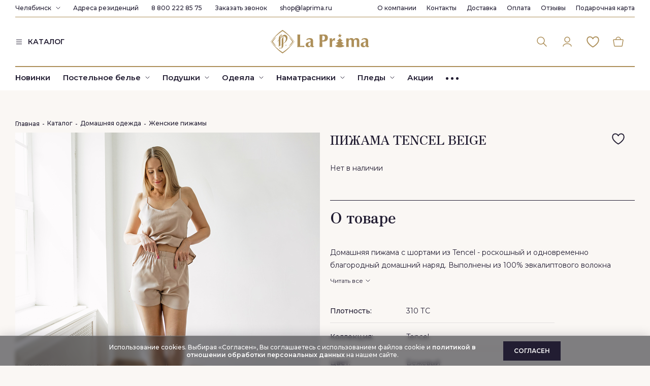

--- FILE ---
content_type: text/html; charset=utf-8
request_url: https://chelyabinsk.laprima.ru/catalogue/dekor/pizhamy/domashnyaya-odezhda_2142.html
body_size: 32958
content:
<!DOCTYPE html>
<html lang="ru" class="fonts-loaded">
<head>
	<meta charset="UTF-8">
	<title>ПИЖАМА TENCEL BEIGE - купить в Челябинске по цене от 5790 руб с доставкой по РФ. Гарантия качества. Интернет-магазин фабрики La Prima.</title>
    	<meta name='description' content='ПИЖАМА TENCEL BEIGE - формула комфорта от фабрики LaPrima. 100% качество ткани. Красивые, удобные домашние костюмы. Бесплатная доставка от суммы заказа в Челябинске и регионах РФ. Купить сейчас!'>	<meta name="viewport" content="width=device-width, initial-scale=1">

	<link rel="icon" href="/assets/images/logo.png" type="image/png">
    <link rel="preload" href="/assets/images/icons.svg" as="image" type="image/svg">
		<link rel="preload" href="//chelyabinsk.laprima.ru/assets/css/s.min.css?1764331773" as="style" type="text/css"><link rel="stylesheet" href="//chelyabinsk.laprima.ru/assets/css/s.min.css?1764331773" type="text/css"/>   	<script type="text/javascript">
	function readyFn(fn) {
		if (document.readyState != 'loading') {
			fn();
		} else {
			document.addEventListener('DOMContentLoaded', fn);
		}
	}
	const isBot = false;
	const elasticSheetPrice = 2000;
	const isTestUser = false;
	const paymentOnlineDiscountAllowed = true;
	const onlyGiftsInCart = true;
	
	const currentUser = {"name":"","firstName":"","lastName":"","patronymicName":"","phone":"","email":"","country":1,"zip":"","city":"","region":"","address":"","birthday":"","comment":""},
		isAuthorized = false;	
    </script>
    
    <meta name="theme-color" content="#ad8f59" />
    <meta name="msapplication-navbutton-color" content="#ad8f59">
    <meta name="apple-mobile-web-app-status-bar-style" content="#ad8f59">

			<meta name="yandex-verification" content="e81bdd9e056734dc" />
<meta name="mailru-verification" content="e1b44631cd9ee4d7" />
<meta name="yandex-verification" content="689ef8a8ef8e0ed1" />
<meta name="yandex-verification" content="e81bdd9e056734dc" />

   
            <meta name="google-site-verification" content="fMLuMZP5JK7473QbLlZIlmffiqBkjBr1RQ5EtXKcoRA"/>
            <meta name="facebook-domain-verification" content="1br5g81y2kfpaabapvi74ozhyvp7li" />
            

<script type="text/javascript">/*(function (w, d, r, srv, cid, tv){w.EMT = w.EMT || {}, w.EMT.event = w.EMT.event || [], EMT._client_id = cid, EMT.loadParams = 1, EMT.srv = srv;t = d.createElement('script'), t.defer = 1, t.src = '//' + srv + '/js/api/' + tv + '/tools.js?v=' + r;d.head.append(t)})(window, document, Math.random(), 'i.emailtools.ru', 1689154868, 'v1.1');*/</script>

<link rel="preconnect" href="https://api.searchbooster.net" crossorigin />
<link rel="preconnect" href="https://cdn2.searchbooster.net" crossorigin />
<link rel="preconnect" href="https://api4.searchbooster.io" crossorigin />
<link rel="preconnect" href="https://cdn.searchbooster.io" crossorigin />

<!-- Yandex.Metrika counter -->
<script type="text/javascript" >
   (function(m,e,t,r,i,k,a){m[i]=m[i]||function(){(m[i].a=m[i].a||[]).push(arguments)};
   m[i].l=1*new Date();k=e.createElement(t),a=e.getElementsByTagName(t)[0],k.async=1,k.src=r,a.parentNode.insertBefore(k,a)})
   (window, document, "script", "https://mc.yandex.ru/metrika/tag.js", "ym");

   ym(47506867, "init", {
        clickmap:true,
        trackLinks:true,
        accurateTrackBounce:true,
        webvisor:true,
        trackHash:true,
        ecommerce:"dataLayer"
   });
</script><script defer src="https://cdn2.searchbooster.net/scripts/tracker/870f3be3-32db-4e8a-a6eb-1846ed8711bc/searchbooster.js"></script>	<script>
		window.dataLayer = window.dataLayer || [];
	</script>

	<script type='application/ld+json'>
{
	"@context": "http://www.schema.org",
	"@type": "WPHeader",
	"name": "Купить постельное белье Laprima от производителя в Москве | Интернет-магазин постельного белья La Prima",
	"description": "Постельное белье от фабрики Laprima. Домашний текстиль от производителя купить в интернет-магазине Laprima в Москве. Европейское качество. Гарантия 30 дней на возврат. Бесплатная доставка по РФ.",
	"inLanguage": "ru"
}
</script>


<script type='application/ld+json'>
{
	"@context": "http://www.schema.org",
	"@type": "WPFooter",
	"copyrightYear": "1995"
}
</script>

<script type='application/ld+json'>
{
	"@context": "https://schema.org",
	"@type": "SiteNavigationElement",
	"name": "Верхнее меню",
	"mainEntity": [
    {
		"@type": "SiteNavigationElement",
		"name": "О компании",
		"hasPart": [
			{
				"@type": "SiteNavigationElement",
				"name": "Франшиза",
				"url": "https://laprima.ru/franshiza/"
			},
			{
				"@type": "SiteNavigationElement",
				"name": "Карьера",
				"url": "https://laprima.ru/karyera/"
			},
			{
				"@type": "SiteNavigationElement",
				"name": "HoReCa",
				"url": "https://laprima.ru/corporative/"
			},
			{
				"@type": "SiteNavigationElement",
				"name": "Блог",
				"url": "https://laprima.ru/pokupatelyam/stati/"
			},
			{
				"@type": "SiteNavigationElement",
				"name": "Капсулы",
				"url": "https://laprima.ru/catalogue/kapsuly-la-prima/"
			}
		]
    },
    {
		"@type": "SiteNavigationElement",
		"name": "Контакты",
		"url": "https://laprima.ru/pokupatelyam/contacts/"
    },
    {
		"@type": "SiteNavigationElement",
		"name": "Доставка",
		"url": "https://laprima.ru/pokupatelyam/payment/"
    },
    {
		"@type": "SiteNavigationElement",
		"name": "Оплата",
		"url": "https://laprima.ru/pokupatelyam/oplata-laprima/"
    },
    {
		"@type": "SiteNavigationElement",
		"name": "Отзывы",
		"url": "https://laprima.ru/o-kompanii/reviews/"
    },
    {
		"@type": "SiteNavigationElement",
		"name": "Подарочная карта",
		"url": "https://laprima.ru/podarochnaya-karta/"
    }
	]
}
</script>


<script type='application/ld+json'>
	{
	"@context": "https://schema.org",
	"@type": "SiteNavigationElement",
	"name": "Нижнее меню",
	"mainEntity": [
		{
			"@type": "SiteNavigationElement",
			"name": "Постельное белье",
			"url": "https://laprima.ru/catalogue/postelnoe-bele/",
			"hasPart": [
				{
					"@type": "SiteNavigationElement",
					"name": "Комплекты постельного белья",
					"url": "https://laprima.ru/catalogue/postelnoe-bele/komplekty-postelnogo-belya/"
				},
				{
					"@type": "SiteNavigationElement",
					"name": "Наволочки",
					"url": "https://laprima.ru/catalogue/postelnoe-bele/navolochki/"
				},
				{
					"@type": "SiteNavigationElement",
					"name": "Пододеяльники",
					"url": "https://laprima.ru/catalogue/postelnoe-bele/pododeyalniki/"
				},
				{
					"@type": "SiteNavigationElement",
					"name": "Простыни",
					"url": "https://laprima.ru/catalogue/postelnoe-bele/prostyni/"
				},
				{
					"@type": "SiteNavigationElement",
					"name": "Простыни на резинке",
					"url": "https://laprima.ru/catalogue/postelnoe-bele/prostyni-na-rezinke/"
				}
			]
		},
		{
			"@type": "SiteNavigationElement",
			"name": "Подушки",
			"url": "https://laprima.ru/catalogue/podushki/",
			"hasPart": [
				{
					"@type": "SiteNavigationElement",
					"name": "Анатомические",
					"url": "https://laprima.ru/catalogue/podushki/anatomicheskie/"
				},
				{
					"@type": "SiteNavigationElement",
					"name": "Airbalance",
					"url": "https://laprima.ru/catalogue/podushki/airbalanc/"
				},
				{
					"@type": "SiteNavigationElement",
					"name": "Пух",
					"url": "https://laprima.ru/catalogue/podushki/puh/"
				},
				{
					"@type": "SiteNavigationElement",
					"name": "Organic care",
					"url": "https://laprima.ru/catalogue/podushki/organic-care/"
				},
				{
					"@type": "SiteNavigationElement",
					"name": "Organic cotton",
					"url": "https://laprima.ru/catalogue/podushki/organic-cotton/"
				},
				{
					"@type": "SiteNavigationElement",
					"name": "Allergobalance",
					"url": "https://laprima.ru/catalogue/podushki/allergobalance/"
				},
				{
					"@type": "SiteNavigationElement",
					"name": "Royal wool",
					"url": "https://laprima.ru/catalogue/podushki/royal-wool/"
				},
				{
					"@type": "SiteNavigationElement",
					"name": "Biomais",
					"url": "https://laprima.ru/catalogue/podushki/biomais/"
				}
			]
		},
		{
			"@type": "SiteNavigationElement",
			"name": "Одеяла",
			"url": "https://laprima.ru/catalogue/odeyala/",
			"hasPart": [
				{
					"@type": "SiteNavigationElement",
					"name": "Airbalance",
					"url": "https://laprima.ru/catalogue/odeyala/airbalanc/"
				},
				{
					"@type": "SiteNavigationElement",
					"name": "Пух",
					"url": "https://laprima.ru/catalogue/odeyala/puh/"
				},
				{
					"@type": "SiteNavigationElement",
					"name": "Organic care",
					"url": "https://laprima.ru/catalogue/odeyala/organic-care/"
				},
				{
					"@type": "SiteNavigationElement",
					"name": "Organic cotton",
					"url": "https://laprima.ru/catalogue/odeyala/organic-cotton/"
				},
				{
					"@type": "SiteNavigationElement",
					"name": "Allergobalance",
					"url": "https://laprima.ru/catalogue/odeyala/allergobalance/"
				},
				{
					"@type": "SiteNavigationElement",
					"name": "Royal wool",
					"url": "https://laprima.ru/catalogue/odeyala/royal-wool/"
				},
				{
					"@type": "SiteNavigationElement",
					"name": "Biomais",
					"url": "https://laprima.ru/catalogue/odeyala/biomais/"
				}
			]
		},
		{
			"@type": "SiteNavigationElement",
			"name": "Наматрасники",
			"url": "https://laprima.ru/catalogue/namatrasniki/"
		},
		{
			"@type": "SiteNavigationElement",
			"name": "Пледы",
			"url": "https://laprima.ru/catalogue/pledy/",
			"hasPart": [
				{
					"@type": "SiteNavigationElement",
					"name": "Hygge",
					"url": "https://laprima.ru/catalogue/pledy/hygge/"
				},
				{
					"@type": "SiteNavigationElement",
					"name": "Melody",
					"url": "https://laprima.ru/catalogue/pledy/melody/"
				},
				{
					"@type": "SiteNavigationElement",
					"name": "Crystal",
					"url": "https://laprima.ru/catalogue/pledy/crystal/"
				},
				{
					"@type": "SiteNavigationElement",
					"name": "Aura",
					"url": "https://laprima.ru/catalogue/pledy/aura/"
				},
				{
					"@type": "SiteNavigationElement",
					"name": "Giovanni",
					"url": "https://laprima.ru/catalogue/pledy/giovanni/"
				},
				{
					"@type": "SiteNavigationElement",
					"name": "Stylish",
					"url": "https://laprima.ru/catalogue/pledy/stylish/"
				}
			]
		},
		{
			"@type": "SiteNavigationElement",
			"name": "Покрывала",
			"url": "https://laprima.ru/catalogue/pokryvala/",
			"hasPart": [
				{
					"@type": "SiteNavigationElement",
					"name": "Классический",
					"url": "https://laprima.ru/catalogue/pokryvala/klassicheskiy/"
				},
				{
					"@type": "SiteNavigationElement",
					"name": "Однотонный",
					"url": "https://laprima.ru/catalogue/pokryvala/odnotonnyy/"
				},
				{
					"@type": "SiteNavigationElement",
					"name": "Современный",
					"url": "https://laprima.ru/catalogue/pokryvala/sovremennyy/"
				},
				{
					"@type": "SiteNavigationElement",
					"name": "Бархатные",
					"url": "https://laprima.ru/catalogue/pokryvala/barhatnye/"
				}
			]
		},
		{
			"@type": "SiteNavigationElement",
			"name": "Шторы",
			"url": "https://laprima.ru/catalogue/shtory/",
			"hasPart": [
				{
					"@type": "SiteNavigationElement",
					"name": "Тюль",
					"url": "https://laprima.ru/catalogue/shtory/tyul/"
				},
				{
					"@type": "SiteNavigationElement",
					"name": "Шторы",
					"url": "https://laprima.ru/catalogue/shtory/shtory/"
				}
			]
		},
		{
			"@type": "SiteNavigationElement",
			"name": "Полотенца",
			"url": "https://laprima.ru/catalogue/polotentsa/",
			"hasPart": [
				{
					"@type": "SiteNavigationElement",
					"name": "Garmonia",
					"url": "https://laprima.ru/catalogue/polotentsa/garmonia/"
				},
				{
					"@type": "SiteNavigationElement",
					"name": "Mystic",
					"url": "https://laprima.ru/catalogue/polotentsa/mystic/"
				},
				{
					"@type": "SiteNavigationElement",
					"name": "Urban",
					"url": "https://laprima.ru/catalogue/polotentsa/urban/"
				},
				{
					"@type": "SiteNavigationElement",
					"name": "Grazia",
					"url": "https://laprima.ru/catalogue/polotentsa/grazia/"
				},
				{
					"@type": "SiteNavigationElement",
					"name": "Melody",
					"url": "https://laprima.ru/catalogue/polotentsa/melody/"
				},
				{
					"@type": "SiteNavigationElement",
					"name": "Premier",
					"url": "https://laprima.ru/catalogue/polotentsa/premier/"
				},
				{
					"@type": "SiteNavigationElement",
					"name": "Renaissance",
					"url": "https://laprima.ru/catalogue/polotentsa/renaissance/"
				},
				{
					"@type": "SiteNavigationElement",
					"name": "Sensa",
					"url": "https://laprima.ru/catalogue/polotentsa/sensa/"
				}
			]
		},
		{
			"@type": "SiteNavigationElement",
			"name": "Ароматы",
			"url": "https://laprima.ru/catalogue/aromaty/",
			"hasPart": [
				{
					"@type": "SiteNavigationElement",
					"name": "Свечи",
					"url": "https://laprima.ru/catalogue/aromaty/svechi/"
				},
				{
					"@type": "SiteNavigationElement",
					"name": "Аромадиффузоры",
					"url": "https://laprima.ru/catalogue/aromaty/aromadiffuzery/"
				},
				{
					"@type": "SiteNavigationElement",
					"name": "Рефил",
					"url": "https://laprima.ru/catalogue/aromaty/refill/"
				}
			]
		},
		{
			"@type": "SiteNavigationElement",
			"name": "Домашняя одежда",
			"url": "https://laprima.ru/catalogue/dekor/",
			"hasPart": [
				{
					"@type": "SiteNavigationElement",
					"name": "Пижамы",
					"url": "https://laprima.ru/catalogue/dekor/pizhamy/"
				},
				{
					"@type": "SiteNavigationElement",
					"name": "Халаты",
					"url": "https://laprima.ru/catalogue/dekor/halaty/"
				}
			]
		},
		{
			"@type": "SiteNavigationElement",
			"name": "Outlet",
			"url": "https://laprima.ru/catalogue/Outlet/"
		},
		{
			"@type": "SiteNavigationElement",
			"name": "Акции",
			"url": "https://laprima.ru/sales/"
		},
		{
			"@type": "SiteNavigationElement",
			"name": "Другие категории",
			"hasPart": [
				{
					"@type": "SiteNavigationElement",
					"name": "Новинки",
					"url": "https://laprima.ru/sales/new/"
				},
				{
					"@type": "SiteNavigationElement",
					"name": "Premium",
					"url": "https://laprima.ru/catalogue/premium/"
				},
				{
					"@type": "SiteNavigationElement",
					"name": "HoReCa",
					"url": "https://laprima.ru/corporative/"
				}
			]
		}
	]
}
</script>


<meta name="robots" content="noindex">


</head>
<body class="body_inner body_sub-201">
			<script type="text/javascript">
			var digiScript = document.createElement ('script');
			digiScript.src = '//aq.dolyame.ru/5628/client.js?ts=' + Date.now();
			digiScript.defer = true;
			digiScript.async = true;
			document.body.appendChild (digiScript);
		</script>
		<header class="header header_white">
		
		<div class="container">
			<div class="header__top">
				<div class="header__top-left">
										<div class="cities">
						<a href="#" class="cities__current">Челябинск</a>
						<svg class="cities__arrow"><use xlink:href="/assets/images/icons.svg#chevron-down" /></svg>
						<div class="cities__wrapper">
							<input type="text" class="cities__search" value="" placeholder="Начните вводить название вашего города">
							<ul class="cities__list vscroll">
															<li><a href="https://laprima.ru/?city=1">Москва</a></li>
															<li><a href="https://spb.laprima.ru/">Санкт-Петербург</a></li>
															<li><a href="https://ekaterinburg.laprima.ru/">Екатеринбург</a></li>
															<li><a href="https://nizhniy-novgorod.laprima.ru/">Нижний Новгород</a></li>
															<li><a href="https://tyumen.laprima.ru/">Тюмень</a></li>
															<li><a href="https://novosibirsk.laprima.ru/">Новосибирск</a></li>
															<li><a href="https://voronezh.laprima.ru/">Воронеж</a></li>
															<li><a href="https://kazan.laprima.ru/">Казань</a></li>
															<li class="active"><a href="https://chelyabinsk.laprima.ru/">Челябинск</a></li>
															<li><a href="https://krasnodar.laprima.ru/">Краснодар</a></li>
															<li><a href="https://samara.laprima.ru/">Самара</a></li>
															<li><a href="https://krasnoyarsk.laprima.ru/">Красноярск</a></li>
															<li><a href="https://nizhnevartovsk.laprima.ru/">Нижневартовск</a></li>
															<li><a href="https://sakhalinsk.laprima.ru/">Южно-Сахалинск</a></li>
														</ul>
						</div>
					</div>
										<a href="/pokupatelyam/contacts/" class="header__link residence-link">Адреса резиденций</a>
					<a href="tel:88002228575" class="header__link phone-link">8 800 222 85 75</a>					<a href="/pokupatelyam/contacts/" class="header__link callback-link" data-fancybox data-type="inline" data-src="#callback">Заказать звонок</a>
					<a href="mailto:shop@laprima.ru" class="header__link">shop@laprima.ru</a>
				</div>
				
				<nav class="topmenu">
					<ul class="topmenu__items">
<li class="topmenu__item"><a href="/o-kompanii/" class="topmenu__link">О компании</a><div class="topmenu2"><ul class="topmenu2__items"><li class="topmenu2__item"><a href="https://laprima.ru/franshiza/" class="topmenu2__link">Франшиза</a></li><li class="topmenu2__item"><a href="/karyera/" class="topmenu2__link">Карьера</a></li><li class="topmenu2__item"><a href="/corporative/" class="topmenu2__link">HoReCa</a></li><li class="topmenu2__item"><a href="/kontrakt/" class="topmenu2__link">Контрактное производство</a></li><li class="topmenu2__item"><a href="/o-kompanii/drop-shipping/" class="topmenu2__link">Дропшиппинг</a></li><li class="topmenu2__item"><a href="https://laprima.ru/pokupatelyam/stati/" class="topmenu2__link">Блог</a></li></ul></div></li><li class="topmenu__item"><a href="/pokupatelyam/contacts/" class="topmenu__link">Контакты</a></li><li class="topmenu__item"><a href="/pokupatelyam/payment/" class="topmenu__link">Доставка</a></li><li class="topmenu__item"><a href="/pokupatelyam/oplata-laprima/" class="topmenu__link">Оплата</a></li><li class="topmenu__item"><a href="/o-kompanii/reviews/" class="topmenu__link">Отзывы</a></li><li class="topmenu__item"><a href="/podarochnaya-karta/" class="topmenu__link">Подарочная карта</a></li>
					</ul>
				</nav>
			</div>
			<div class="header__middle row">
                <div class="header__middle-left col-lg-4">
                    <a href="tel:88002228575" class="header__middle-phone">8 800 222 85 75</a>				    <a href="/catalogue/" class="header__catalog">
                        <svg><use xlink:href="/assets/images/icons.svg#burger" /></svg>
                        <span>КАТАЛОГ</span>
                    </a>
                </div>
				<a href="/catalogue/" class="header__menu-toggler d-lg-none">
					<svg class="icon0"><use xlink:href="/assets/images/icons.svg#burger" /></svg>
					<svg class="icon1"><use xlink:href="/assets/images/icons.svg#close2" /></svg>
				</a>
				<a href="/" class="header__logo col-lg-4 offset-lg-0 offset-2 col-8">
					<svg><use xlink:href="/assets/images/icons.svg?20251204#logo-ny-2026" /></svg>
				</a>
				<a href="/search/" class="header__search-button d-lg-none">
					<svg><use xlink:href="/assets/images/icons.svg#search" /></svg>
				</a>
				<nav class="icon-menu col-lg-4">
					<div class="icon-menu__item icon-menu__item_search search-form">
						<form class="search-form__wrapper" action="/search/">
							<input type="text" class="search-form__input" name="search_query" placeholder="Введите ваш запрос" required autocomplete="off" v-model="searchQuery">
							<div class="search-hints">
															<div class="search-hints__title">Популярные запросы</div>
								<div class="search-hints__items">
							<a href="/search/?search_query=%D0%9F%D0%BE%D1%81%D1%82%D0%B5%D0%BB%D1%8C%D0%BD%D0%BE%D0%B5+%D0%B1%D0%B5%D0%BB%D1%8C%D1%91" class="search-hints__item">Постельное бельё</a><a href="/search/?search_query=%D0%9C%D0%B0%D0%BA%D0%BE-%D1%81%D0%B0%D1%82%D0%B8%D0%BD" class="search-hints__item">Мако-сатин</a><a href="/search/?search_query=%D0%9C%D0%B0%D0%BA%D0%BE+" class="search-hints__item">Мако </a><a href="/search/?search_query=tencel" class="search-hints__item">tencel</a><a href="/search/?search_query=%D0%93%D0%B0%D0%BB%D0%B5%D1%80%D0%B5%D1%8F+%D1%81%D0%BD%D0%B0+" class="search-hints__item">Галерея сна </a>								</div>
																<template v-if="searchItems.length > 0">
									<div class="search-hints__title">Товары</div>
									<div class="search-items">
										<div class="search-items__row" v-for="item in searchItems">
											<div class="search-items__image-box">
												<a :href="item.Url"><img :src="item.Image" alt="" class="img-fluid"></a>
											</div>
											<a :href="item.Url" class="search-items__name">
												{{ item.Name }}
											</a>
										</div>
									</div>
								</template>
							</div>
						</form>
						<button type="button" class="search-form__button">
							<svg><use xlink:href="/assets/images/icons.svg#search" /></svg>
						</button>
					</div>
                    					<a href="/my-account/" class="icon-menu__item icon-menu__item_cabinet" title="Авторизоваться" data-fancybox data-src="#auth">
						<svg><use xlink:href="/assets/images/icons.svg#cabinet" /></svg>
					</a>
                    					<a href="/my-account/favs/" class="icon-menu__item icon-menu__item_favs" title="Избранное">
                        <span class="icon-menu__item-count" v-cloak v-if="favCount > 0">{{ favCount }}</span>
						<svg><use xlink:href="/assets/images/icons.svg#favs" /></svg>
					</a>
					<a href="/cart/" class="icon-menu__item icon-menu__item_cart" title="Корзина">
                        <span class="icon-menu__item-count" v-cloak v-if="cartCount > 0">{{ cartCount }}</span>
						<svg><use xlink:href="/assets/images/icons.svg#cart" /></svg>
					</a>
				</nav>
			</div>
			<div class="header__bottom">
				
				<nav class="menu">
					<ul class="menu__items">
<li class="menu__item"><a href="/sales/new/" class="menu__link">Новинки</a> </li><li class="menu__item"><a href="/catalogue/postelnoe-bele/" class="menu__link">Постельное белье</a> 
	<div class="submenu">
		<div class="container">
			<div class="row">
				<div class="submenu__categories col-md-3">
<a href="/catalogue/postelnoe-bele/komplekty-postelnogo-belya/" class="submenu__category">Комплекты постельного белья</a><a href="/catalogue/postelnoe-bele/navolochki/" class="submenu__category">Наволочки</a><a href="/catalogue/postelnoe-bele/pododeyalniki/" class="submenu__category">Пододеяльники</a><a href="/catalogue/postelnoe-bele/prostyni/" class="submenu__category">Простыни</a><a href="/catalogue/postelnoe-bele/prostyni-na-rezinke/" class="submenu__category">Простыни на резинке</a>
				</div>
				<div class="submenu__specials col-md-3"></div>
				<div class="submenu__specials col-md-3"></div>
				<div class="submenu__specials col-md-3"></div>
			</div>
		</div>
	</div>
</li><li class="menu__item"><a href="/catalogue/podushki/" class="menu__link">Подушки</a> 
	<div class="submenu">
		<div class="container">
			<div class="row">
				<div class="submenu__categories col-md-3">
<a href="/catalogue/podushki/anatomicheskie/" class="submenu__category">Анатомические</a><a href="/catalogue/podushki/airbalanc/" class="submenu__category">Airbalance</a><a href="/catalogue/podushki/biolana/" class="submenu__category">Biolana</a><a href="/catalogue/podushki/puh/" class="submenu__category">Пух</a><a href="/catalogue/podushki/organic-care/" class="submenu__category">Organic care</a><a href="/catalogue/podushki/nirvana/" class="submenu__category">Nirvana</a><a href="/catalogue/podushki/organic-cotton/" class="submenu__category">Organic cotton</a><a href="/catalogue/podushki/organic-hemp/" class="submenu__category">Organic hemp</a><a href="/catalogue/podushki/allergobalance/" class="submenu__category">Allergobalance</a><a href="/catalogue/podushki/royal-wool/" class="submenu__category">Royal wool</a><a href="/catalogue/podushki/biomais/" class="submenu__category">Biomais</a><a href="/catalogue/podushki/silvasilk/" class="submenu__category">SilvaSilk</a><a href="/catalogue/podushki/probeauty-dream/" class="submenu__category">Probeauty Dream</a>
				</div>
				<div class="submenu__specials col-md-3"></div>
				<div class="submenu__specials col-md-3"></div>
				<div class="submenu__specials col-md-3"></div>
			</div>
		</div>
	</div>
</li><li class="menu__item"><a href="/catalogue/odeyala/" class="menu__link">Одеяла</a> 
	<div class="submenu">
		<div class="container">
			<div class="row">
				<div class="submenu__categories col-md-3">
<a href="/catalogue/odeyala/airbalanc/" class="submenu__category">Airbalance</a><a href="/catalogue/odeyala/biolana/" class="submenu__category">Biolana</a><a href="/catalogue/odeyala/puh/" class="submenu__category">Пух</a><a href="/catalogue/odeyala/organic-care/" class="submenu__category">Organic care</a><a href="/catalogue/odeyala/organic-cotton/" class="submenu__category">Organic cotton</a><a href="/catalogue/odeyala/silk/" class="submenu__category">Silk</a><a href="/catalogue/odeyala/organic-hemp/" class="submenu__category">Organic hemp</a><a href="/catalogue/odeyala/allergobalance/" class="submenu__category">Allergobalance</a><a href="/catalogue/odeyala/royal-wool/" class="submenu__category">Royal wool</a><a href="/catalogue/odeyala/biomais/" class="submenu__category">Biomais</a><a href="/catalogue/odeyala/silvasilk/" class="submenu__category">SilvaSilk</a><a href="/catalogue/odeyala/serenity/" class="submenu__category">SERENITY</a><a href="/catalogue/odeyala/gagachiy-puh/" class="submenu__category">Гагачий пух</a>
				</div>
				<div class="submenu__specials col-md-3"></div>
				<div class="submenu__specials col-md-3"></div>
				<div class="submenu__specials col-md-3"></div>
			</div>
		</div>
	</div>
</li><li class="menu__item"><a href="/catalogue/namatrasniki/" class="menu__link">Наматрасники</a> 
	<div class="submenu">
		<div class="container">
			<div class="row">
				<div class="submenu__categories col-md-3">
<a href="/catalogue/namatrasniki/nepromokaemye/" class="submenu__category">Непромокаемые</a><a href="/catalogue/namatrasniki/hlopkovye/" class="submenu__category">Хлопковые</a>
				</div>
				<div class="submenu__specials col-md-3"></div>
				<div class="submenu__specials col-md-3"></div>
				<div class="submenu__specials col-md-3"></div>
			</div>
		</div>
	</div>
</li><li class="menu__item"><a href="/catalogue/pledy/" class="menu__link">Пледы</a> 
	<div class="submenu">
		<div class="container">
			<div class="row">
				<div class="submenu__categories col-md-3">
<a href="/catalogue/pledy/ekzo/" class="submenu__category">Ekzo</a><a href="/catalogue/pledy/soft/" class="submenu__category">Soft</a><a href="/catalogue/pledy/hygge/" class="submenu__category">Hygge</a><a href="/catalogue/pledy/melody/" class="submenu__category">Melody</a><a href="/catalogue/pledy/crystal/" class="submenu__category">Crystal</a><a href="/catalogue/pledy/aura/" class="submenu__category">Aura</a><a href="/catalogue/pledy/giovanni/" class="submenu__category">Giovanni</a><a href="/catalogue/pledy/stylish/" class="submenu__category">Stylish</a><a href="/catalogue/pledy/classic/" class="submenu__category">Classic</a>
				</div>
				<div class="submenu__specials col-md-3"></div>
				<div class="submenu__specials col-md-3"></div>
				<div class="submenu__specials col-md-3"></div>
			</div>
		</div>
	</div>
</li><li class="menu__item"><a href="/catalogue/pokryvala/" class="menu__link">Покрывала</a> 
	<div class="submenu">
		<div class="container">
			<div class="row">
				<div class="submenu__categories col-md-3">
<a href="/catalogue/pokryvala/geometrichesiky/" class="submenu__category">Геометрический</a><a href="/catalogue/pokryvala/zhakkardovyy/" class="submenu__category">Жаккардовый</a><a href="/catalogue/pokryvala/klassicheskiy/" class="submenu__category">Классический</a><a href="/catalogue/pokryvala/odnotonnyy/" class="submenu__category">Однотонный</a><a href="/catalogue/pokryvala/rastitelny-ornament/" class="submenu__category">Растительный орнамент</a><a href="/catalogue/pokryvala/sovremennyy/" class="submenu__category">Современный</a><a href="/catalogue/pokryvala/barhatnye/" class="submenu__category">Бархатные</a>
				</div>
				<div class="submenu__specials col-md-3"></div>
				<div class="submenu__specials col-md-3"></div>
				<div class="submenu__specials col-md-3"></div>
			</div>
		</div>
	</div>
</li><li class="menu__item"><a href="/catalogue/shtory/" class="menu__link">Шторы</a> 
	<div class="submenu">
		<div class="container">
			<div class="row">
				<div class="submenu__categories col-md-3">
<a href="/catalogue/shtory/tyul/" class="submenu__category">Тюль</a><a href="/catalogue/shtory/shtory/" class="submenu__category">Шторы</a>
				</div>
				<div class="submenu__specials col-md-3"></div>
				<div class="submenu__specials col-md-3"></div>
				<div class="submenu__specials col-md-3"></div>
			</div>
		</div>
	</div>
</li><li class="menu__item"><a href="/catalogue/polotentsa/" class="menu__link">Полотенца</a> 
	<div class="submenu">
		<div class="container">
			<div class="row">
				<div class="submenu__categories col-md-3">
<a href="/catalogue/polotentsa/garmonia/" class="submenu__category">Garmonia</a><a href="/catalogue/polotentsa/elegante/" class="submenu__category">Elegante</a><a href="/catalogue/polotentsa/mystic/" class="submenu__category">Mystic</a><a href="/catalogue/polotentsa/urban/" class="submenu__category">Urban</a><a href="/catalogue/polotentsa/grazia/" class="submenu__category">Grazia</a><a href="/catalogue/polotentsa/charm/" class="submenu__category">Charm</a><a href="/catalogue/polotentsa/melody/" class="submenu__category">Melody</a><a href="/catalogue/polotentsa/premier/" class="submenu__category">Premier</a><a href="/catalogue/polotentsa/renaissance/" class="submenu__category">Renaissance</a><a href="/catalogue/polotentsa/sensa/" class="submenu__category">Sensa</a><a href="/catalogue/polotentsa/diamond/" class="submenu__category">Diamond</a><a href="/catalogue/polotentsa/spa/" class="submenu__category">Spa</a><a href="/catalogue/polotentsa/iconic/" class="submenu__category">Iconic</a>
				</div>
				<div class="submenu__specials col-md-3"></div>
				<div class="submenu__specials col-md-3"></div>
				<div class="submenu__specials col-md-3"></div>
			</div>
		</div>
	</div>
</li><li class="menu__item"><a href="/catalogue/aromaty/" class="menu__link">Ароматы</a> 
	<div class="submenu">
		<div class="container">
			<div class="row">
				<div class="submenu__categories col-md-3">
<a href="/catalogue/aromaty/svechi/" class="submenu__category">Свечи</a><a href="/catalogue/aromaty/aromadiffuzery/" class="submenu__category">Аромадиффузоры</a><a href="/catalogue/aromaty/refill/" class="submenu__category">Рефил</a>
				</div>
				<div class="submenu__specials col-md-3"></div>
				<div class="submenu__specials col-md-3"></div>
				<div class="submenu__specials col-md-3"></div>
			</div>
		</div>
	</div>
</li><li class="menu__item"><a href="/catalogue/dekor/" class="menu__link">Домашняя одежда</a> 
	<div class="submenu">
		<div class="container">
			<div class="row">
				<div class="submenu__categories col-md-3">
<a href="/catalogue/dekor/pizhamy/" class="submenu__category">Женские пижамы</a><a href="/catalogue/dekor/halaty/" class="submenu__category">Халаты</a>
				</div>
				<div class="submenu__specials col-md-3"></div>
				<div class="submenu__specials col-md-3"></div>
				<div class="submenu__specials col-md-3"></div>
			</div>
		</div>
	</div>
</li><li class="menu__item"><a href="/catalogue/Outlet/" class="menu__link">Outlet</a> </li><li class="menu__item"><a href="/catalogue/premium/" class="menu__link">Premium</a> 
	<div class="submenu">
		<div class="container">
			<div class="row">
				<div class="submenu__categories col-md-3">
<a href="/catalogue/premium/premium_textil/" class="submenu__category">La Prima collection</a><a href="/catalogue/premium/komplekty-postelnogo-belya/" class="submenu__category">SILIN collection</a>
				</div>
				<div class="submenu__specials col-md-3"></div>
				<div class="submenu__specials col-md-3"></div>
				<div class="submenu__specials col-md-3"></div>
			</div>
		</div>
	</div>
</li><li class="menu__item"><a href="/corporative/" class="menu__link">HoReCa</a> </li>
						<li class="menu__item"><a href="/sales/discount/" class="menu__link">Акции</a></li>
					</ul>
				</nav>
							</div>
		</div>
	</header>
    
    <section class="page">
        <div class="container">
        	<script type="text/javascript">
		readyFn(function() {
			$.post("", {views_update: 1});
		});
	</script>
	<script type="application/ld+json">{
    "@context": "http:\/\/schema.org",
    "@type": "Product",
    "name": "Пижамы | ПИЖАМА TENCEL BEIGE",
    "brand": "La Prima",
    "sku": "3060 Beige",
    "mpn": "3060 Beige",
    "productID": "257:2142",
    "image": "https:\/\/laprima.biz\/netcat_files\/201\/241\/445662ba_1187_11ed_bc58_00155d048d02_4c257955_1187_11ed_bc58_00155d048d02.jpg",
    "offers": [],
    "description": "Плотность: 310 ТС\nКоллекция: Tencel\nЦвет: Бежевый\nТкань: Тенсель\nДетали: Майка на бретелях и шорты на резинке.\n"
}</script><meta name="search_name" content="ПИЖАМА TENCEL BEIGE" />
<meta name="search_category" content="Женские пижамы" / >
<meta name="search_price" content="5790" />
<meta name="search_id" content="257:2142" />


<script type="text/javascript">
	const colorsInfo = [];
	const allowCustomSize = false;
	const selectedStocks = [];
	const showPromocodeWarning = false;
</script>
<!-- content -->
<article class="product">
	<div class="product__bc">
		
<nav class="bc">
    <ul class="bc__items" itemscope itemtype="https://schema.org/BreadcrumbList">
        <li class="bc__item" itemprop="itemListElement" itemscope itemtype="https://schema.org/ListItem"><a href="/" class="bc__link" itemprop="item">Главная <meta itemprop="name" content="Главная"> <meta itemprop="position" content="1"></a></li>
<li class="bc__item" itemprop="itemListElement" itemscope itemtype="https://schema.org/ListItem"><a href="/catalogue/" class="bc__link" itemprop="item">Каталог <meta itemprop="name" content="Каталог"> <meta itemprop="position" content="2"></a></li><li class="bc__item" itemprop="itemListElement" itemscope itemtype="https://schema.org/ListItem"><a href="/catalogue/dekor/" class="bc__link" itemprop="item">Домашняя одежда <meta itemprop="name" content="Домашняя одежда"> <meta itemprop="position" content="3"></a></li><li class="bc__item" itemprop="itemListElement" itemscope itemtype="https://schema.org/ListItem"><a href="/catalogue/dekor/pizhamy/" class="bc__link" itemprop="item">Женские пижамы <meta itemprop="name" content="Женские пижамы"> <meta itemprop="position" content="4"></a></li><li class="bc__item bc__item_active" itemprop="itemListElement" itemscope itemtype="https://schema.org/ListItem">ПИЖАМА TENCEL BEIGE <link href="/catalogue/dekor/pizhamy/domashnyaya-odezhda_2142.html" itemprop="item"> <meta itemprop="name" content="ПИЖАМА TENCEL BEIGE"> <meta itemprop="position" content="5"></li>
    </ul>
</nav>
	</div>
	<div class="product__mobile-header d-md-none">
		<a href="/catalogue/dekor/pizhamy/" class="product__back" onclick="history.back(); return false;">
			<svg><use xlink:href="/assets/images/icons.svg#prev" /></svg>
		</a>
		<div class="product__share-box">
			<a href="#" class="product__share">
				<svg><use xlink:href="/assets/images/icons.svg#share" /></svg>
			</a>
			<a href="#" class="product__fav " data-id="2142">
				<svg><use xlink:href="/assets/images/icons.svg#favs"/></svg>
			</a>
		</div>
	</div>
	<div class="product__wrapper product__wrapper_floating row">
		<div class="product__images col-md-6 d-none d-md-block">
			<div class="product__labels">
						</div>
		<a itemscope itemtype="https://schema.org/ImageObject" href="/netcat_files/201/241/445662ba_1187_11ed_bc58_00155d048d02_4c257955_1187_11ed_bc58_00155d048d02.jpg" data-fancybox="product"  data-caption="Пижамы | ПИЖАМА TENCEL BEIGE" class="product__image product__image_0" style="background-image: url(/netcat_files/201/241/445662ba_1187_11ed_bc58_00155d048d02_4c257955_1187_11ed_bc58_00155d048d02.jpg)"><img itemprop="contentUrl" src="/netcat_files/201/241/445662ba_1187_11ed_bc58_00155d048d02_4c257955_1187_11ed_bc58_00155d048d02.jpg" alt="Пижамы | ПИЖАМА TENCEL BEIGE"></a><div class="product__image-wrapper row"><div class="product__image-wrapper2 col-md-6">
					<a href="/netcat_files/multifile/648/445662ba_1187_11ed_bc58_00155d048d02_6283f270_1187_11ed_bc58_00155d048d02.jpg" data-fancybox="product"  data-caption="Пижамы | ПИЖАМА TENCEL BEIGE" class="product__image product__image_1" style="background-image: url(/netcat_files/multifile/648/445662ba_1187_11ed_bc58_00155d048d02_6283f270_1187_11ed_bc58_00155d048d02.jpg)"></a>
				</div><div class="product__image-wrapper2 col-md-6">
					<a href="/netcat_files/multifile/648/445662ba_1187_11ed_bc58_00155d048d02_6283f271_1187_11ed_bc58_00155d048d02.jpg" data-fancybox="product"  data-caption="Пижамы | ПИЖАМА TENCEL BEIGE" class="product__image product__image_1" style="background-image: url(/netcat_files/multifile/648/445662ba_1187_11ed_bc58_00155d048d02_6283f271_1187_11ed_bc58_00155d048d02.jpg)"></a>
				</div><div class="product__image-wrapper2 col-md-6">
					<a href="/netcat_files/multifile/648/445662ba_1187_11ed_bc58_00155d048d02_6b9802f7_1187_11ed_bc58_00155d048d02.jpg" data-fancybox="product"  data-caption="Пижамы | ПИЖАМА TENCEL BEIGE" class="product__image product__image_1" style="background-image: url(/netcat_files/multifile/648/445662ba_1187_11ed_bc58_00155d048d02_6b9802f7_1187_11ed_bc58_00155d048d02.jpg)"></a>
				</div><div class="product__image-wrapper2 col-md-6">
					<a href="/netcat_files/multifile/648/445662ba_1187_11ed_bc58_00155d048d02_71aa5145_1187_11ed_bc58_00155d048d02.jpg" data-fancybox="product"  data-caption="Пижамы | ПИЖАМА TENCEL BEIGE" class="product__image product__image_1" style="background-image: url(/netcat_files/multifile/648/445662ba_1187_11ed_bc58_00155d048d02_71aa5145_1187_11ed_bc58_00155d048d02.jpg)"></a>
				</div><div class="product__image-wrapper2 col-md-12">
					<a href="/netcat_files/multifile/648/445662ba_1187_11ed_bc58_00155d048d02_71aa5146_1187_11ed_bc58_00155d048d02.jpg" data-fancybox="product"  data-caption="Пижамы | ПИЖАМА TENCEL BEIGE" class="product__image product__image_1" style="background-image: url(/netcat_files/multifile/648/445662ba_1187_11ed_bc58_00155d048d02_71aa5146_1187_11ed_bc58_00155d048d02.jpg)"></a>
				</div></div><div class="product__image-wrapper row"><div class="product__image-wrapper2 col-md-6">
					<a href="/netcat_files/multifile/648/445662ba_1187_11ed_bc58_00155d048d02_79237e27_1187_11ed_bc58_00155d048d02.jpg" data-fancybox="product"  data-caption="Пижамы | ПИЖАМА TENCEL BEIGE" class="product__image product__image_1" style="background-image: url(/netcat_files/multifile/648/445662ba_1187_11ed_bc58_00155d048d02_79237e27_1187_11ed_bc58_00155d048d02.jpg)"></a>
				</div><div class="product__image-wrapper2 col-md-6">
					<a href="/netcat_files/multifile/648/445662ba_1187_11ed_bc58_00155d048d02_79237e28_1187_11ed_bc58_00155d048d02.jpg" data-fancybox="product"  data-caption="Пижамы | ПИЖАМА TENCEL BEIGE" class="product__image product__image_1" style="background-image: url(/netcat_files/multifile/648/445662ba_1187_11ed_bc58_00155d048d02_79237e28_1187_11ed_bc58_00155d048d02.jpg)"></a>
				</div><div class="product__image-wrapper2 col-md-12">
					<a href="/netcat_files/multifile/648/445662ba_1187_11ed_bc58_00155d048d02_82636ff4_1187_11ed_bc58_00155d048d02.jpg" data-fancybox="product"  data-caption="Пижамы | ПИЖАМА TENCEL BEIGE" class="product__image product__image_1" style="background-image: url(/netcat_files/multifile/648/445662ba_1187_11ed_bc58_00155d048d02_82636ff4_1187_11ed_bc58_00155d048d02.jpg)"></a>
				</div></div>		</div>
				<div class="product__images d-md-none">
			<div class="product__labels">
							</div>

			<div class="product__images-slider swiper">
				<div class="product__images-wrapper swiper-wrapper">
									<div class="product__images-slide swiper-slide">
						<a href="/netcat_files/201/241/445662ba_1187_11ed_bc58_00155d048d02_4c257955_1187_11ed_bc58_00155d048d02.jpg" data-fancybox="mobile-product"
							data-caption="Пижамы | ПИЖАМА TENCEL BEIGE"
							class="product__image product__image_0" style="background-image: url(/netcat_files/201/241/445662ba_1187_11ed_bc58_00155d048d02_4c257955_1187_11ed_bc58_00155d048d02.jpg)">
						</a>
					</div>
										<div class="product__images-slide swiper-slide">
						<a href="/netcat_files/multifile/648/445662ba_1187_11ed_bc58_00155d048d02_6283f270_1187_11ed_bc58_00155d048d02.jpg" data-fancybox="mobile-product"
							data-caption="Пижамы | ПИЖАМА TENCEL BEIGE"
							class="product__image product__image_0" style="background-image: url(/netcat_files/multifile/648/445662ba_1187_11ed_bc58_00155d048d02_6283f270_1187_11ed_bc58_00155d048d02.jpg)">
						</a>
					</div>
										<div class="product__images-slide swiper-slide">
						<a href="/netcat_files/multifile/648/445662ba_1187_11ed_bc58_00155d048d02_6283f271_1187_11ed_bc58_00155d048d02.jpg" data-fancybox="mobile-product"
							data-caption="Пижамы | ПИЖАМА TENCEL BEIGE"
							class="product__image product__image_0" style="background-image: url(/netcat_files/multifile/648/445662ba_1187_11ed_bc58_00155d048d02_6283f271_1187_11ed_bc58_00155d048d02.jpg)">
						</a>
					</div>
										<div class="product__images-slide swiper-slide">
						<a href="/netcat_files/multifile/648/445662ba_1187_11ed_bc58_00155d048d02_6b9802f7_1187_11ed_bc58_00155d048d02.jpg" data-fancybox="mobile-product"
							data-caption="Пижамы | ПИЖАМА TENCEL BEIGE"
							class="product__image product__image_0" style="background-image: url(/netcat_files/multifile/648/445662ba_1187_11ed_bc58_00155d048d02_6b9802f7_1187_11ed_bc58_00155d048d02.jpg)">
						</a>
					</div>
										<div class="product__images-slide swiper-slide">
						<a href="/netcat_files/multifile/648/445662ba_1187_11ed_bc58_00155d048d02_71aa5145_1187_11ed_bc58_00155d048d02.jpg" data-fancybox="mobile-product"
							data-caption="Пижамы | ПИЖАМА TENCEL BEIGE"
							class="product__image product__image_0" style="background-image: url(/netcat_files/multifile/648/445662ba_1187_11ed_bc58_00155d048d02_71aa5145_1187_11ed_bc58_00155d048d02.jpg)">
						</a>
					</div>
										<div class="product__images-slide swiper-slide">
						<a href="/netcat_files/multifile/648/445662ba_1187_11ed_bc58_00155d048d02_71aa5146_1187_11ed_bc58_00155d048d02.jpg" data-fancybox="mobile-product"
							data-caption="Пижамы | ПИЖАМА TENCEL BEIGE"
							class="product__image product__image_0" style="background-image: url(/netcat_files/multifile/648/445662ba_1187_11ed_bc58_00155d048d02_71aa5146_1187_11ed_bc58_00155d048d02.jpg)">
						</a>
					</div>
										<div class="product__images-slide swiper-slide">
						<a href="/netcat_files/multifile/648/445662ba_1187_11ed_bc58_00155d048d02_79237e27_1187_11ed_bc58_00155d048d02.jpg" data-fancybox="mobile-product"
							data-caption="Пижамы | ПИЖАМА TENCEL BEIGE"
							class="product__image product__image_0" style="background-image: url(/netcat_files/multifile/648/445662ba_1187_11ed_bc58_00155d048d02_79237e27_1187_11ed_bc58_00155d048d02.jpg)">
						</a>
					</div>
										<div class="product__images-slide swiper-slide">
						<a href="/netcat_files/multifile/648/445662ba_1187_11ed_bc58_00155d048d02_79237e28_1187_11ed_bc58_00155d048d02.jpg" data-fancybox="mobile-product"
							data-caption="Пижамы | ПИЖАМА TENCEL BEIGE"
							class="product__image product__image_0" style="background-image: url(/netcat_files/multifile/648/445662ba_1187_11ed_bc58_00155d048d02_79237e28_1187_11ed_bc58_00155d048d02.jpg)">
						</a>
					</div>
										<div class="product__images-slide swiper-slide">
						<a href="/netcat_files/multifile/648/445662ba_1187_11ed_bc58_00155d048d02_82636ff4_1187_11ed_bc58_00155d048d02.jpg" data-fancybox="mobile-product"
							data-caption="Пижамы | ПИЖАМА TENCEL BEIGE"
							class="product__image product__image_0" style="background-image: url(/netcat_files/multifile/648/445662ba_1187_11ed_bc58_00155d048d02_82636ff4_1187_11ed_bc58_00155d048d02.jpg)">
						</a>
					</div>
									</div>
				<div class="product__images-scrollbar"></div>
			</div>
		</div>
				<div class="product__info col-md-6"><div class="product__info-place"><div class="product__info-wrapper">
			<a href="#" class="product__fav " data-id="2142">
				<svg><use xlink:href="/assets/images/icons.svg#favs"/></svg>
			</a>
			<h1 class="product__title">ПИЖАМА TENCEL BEIGE</h1>
			<a href="#product-reviews" class="product__reviews-link d-md-none">
				Отзывы
				<svg><use xlink:href="/assets/images/icons.svg#next"/></svg>
			</a>
			<div class="product__buy-form" v-cloak>
							<div class="product__unavailable">
					Нет в наличии
				</div>
																<div class="product-colors" v-if="availableColors.length > 0">
					<div class="product-colors__header">Выберите цвет</div>
					<div class="product-colors__items">
						<a v-for="color in availableColors" :href="color.link" :title="color.name"
							class="product-colors__item" :class="{'product-colors__item_selected': color.id === 2142}"
							:style="'background-image: url(' + color.image + ')'">{{ color.color }}</a>
					</div>
				</div>
										
							
				<div class="d-none">
					<div class="popup popup_thanks" id="promocode-warning">
						<h3 class="popup__header">В корзине применен промокод</h3>

						<div class="popup__thanks-text">
							<p>В вашей корзине применен промокод, поэтому добавляя этот товар в корзину, Вы не получите подарок.</p>
							<p>Вы можете удалить промокод и получить подарок или оставить промокод, но остаться без подарка.</p>
						</div>

						<div class="popup__footer row">
							<div class="col-md-6">
								<button type="button" class="btn btn-outline-primary btn-wide" @click.prevent="buy3">оставить промокод</button>
							</div>
							<div class="col-md-6">
								<button type="button" class="btn btn-primary btn-wide" @click.prevent="buy2">удалить промокод</button>
							</div>
						</div>
					</div>
					
					<div class="popup popup_thanks" id="zakaz-thanks">
						<h3 class="popup__header">Товар добавлен в корзину!</h3>

						<div class="product-cart row">
							<div class="product-cart__image col-md-2 col-3">
								<img src="/netcat_files/multifile/648/445662ba_1187_11ed_bc58_00155d048d02_6283f270_1187_11ed_bc58_00155d048d02.jpg" alt="" class="img-fluid" loading="lazy">
							</div>
							<div class="product-cart__info col-md-6 col-8">
								<a href="/catalogue/dekor/pizhamy/domashnyaya-odezhda_2142.html" class="product-cart__name">ПИЖАМА TENCEL BEIGE</a>
								<div class="product-cart__params">
									{{ selectedSize }} / Бежевый /  {{ sheetOpen ? 'На резинке' : 'Без резинки' }}
									<br>
									{{ quantity }} шт.
								</div>
							</div>
							<div class="product-cart__prices col-md-4 col-8 offset-3 offset-md-0">
								<div class="product-cart__price">{{ formatPrice((sheetOpen ? calculatedPrice : selectedPrice) * quantity) }}</div>
							</div>
						</div>

						<div class="popup__footer row">
							<div class="col-md-6">
								<a href="#" class="btn btn-outline-primary btn-wide btn-goback">продолжить покупки</a>
							</div>
							<div class="col-md-6">
								<a href="/cart/" class="btn btn-primary btn-wide">перейти в корзину</a>
							</div>
						</div>
					</div>

					<div class="popup popup_wide-" id="quick-order">
						<div class="row">
							<div class="d-none d-md-block- col-md-6">
								<img src="/netcat_files/multifile/648/445662ba_1187_11ed_bc58_00155d048d02_6283f270_1187_11ed_bc58_00155d048d02.jpg" alt="" class="img-fluid" loading="lazy" alt="ПИЖАМА TENCEL BEIGE">
							</div>
							<div class="col-md-6- col-12">
								<h3 class="popup__header">Быстрый заказ</h3>

								<div class="product-cart row">
									<div class="product-cart__image col-md-2 col-3">
										<img src="/netcat_files/201/241/445662ba_1187_11ed_bc58_00155d048d02_4c257955_1187_11ed_bc58_00155d048d02.jpg" alt="" class="img-fluid" loading="lazy" alt="ПИЖАМА TENCEL BEIGE">
									</div>
									<div class="product-cart__info col-md-6 col-8">
										<a href="/catalogue/dekor/pizhamy/domashnyaya-odezhda_2142.html" class="product-cart__name">ПИЖАМА TENCEL BEIGE</a>
										<div class="product-cart__params">
											{{ selectedSize }} / Бежевый /  {{ sheetOpen ? 'На резинке' : 'Без резинки' }}
										</div>
									</div>
									<div class="product-cart__prices col-md-4 col-8 offset-3 offset-md-0">
										<div class="product-cart__price">{{ sheetOpen ? calculatedPrice : selectedPrice }} ₽</div>
									</div>
								</div>
								
								<div class="form-group">
									<p>Для быстрого заказа оставьте свои данные для связи, наш менеджер свяжется с вами в ближайшее время для подтверждения заказа.</p>
								</div>

								<div class="row">
									<div class="form-group col-md-6">
										<label class="form-label">Фамилия*</label>
										<input type="text" class="form-control" v-model="lastName" placeholder="Введите свою фамилию" required>
									</div>
									<div class="form-group col-md-6">
										<label class="form-label">Имя*</label>
										<input type="text" class="form-control" v-model="firstName" placeholder="Введите своё имя" required>
									</div>
									<div class="form-group col-md-6">
										<label class="form-label">Отчество</label>
										<input type="text" class="form-control" v-model="patronymicName" placeholder="Введите своё отчество">
									</div>
									<div class="form-group col-md-6">
										<label class="form-label">Телефон*</label>
										<input type="text" class="form-control phone-input" v-model="phone" placeholder="Введите телефон" required>
									</div>
								</div>
																<div class="form-group">
									<div class="form-label">Комментарий к заказу</div>
									<textarea v-model="comment" cols="30" rows="3" class="form-control" placeholder="Введите текст"></textarea>
								</div>
								
								
								<div class="row">
									<div class="col-md-6">
										<a href="/pokupatelyam/programma-loyalnosti/" class="cart-promo__bonus-notice" v-if="!sheetOpen && (selectedOldPrice === 0 || selectedOldPrice === selectedPrice)">
											<svg><use xlink:href="/assets/images/icons.svg#bonus"/></svg>
											После выкупа вашего заказа вам будет начислено {{ Math.round(selectedPrice * quantity * 0.03) }} бонусов
										</a>
									</div>
									<div class="col-md-6 cart-summary">
										<div class="cart-summary__row row">
											<div class="cart-summary__title col-6">
												Стоимость
												<span>(за {{ quantity }} шт.)</span>
											</div>
											<div class="cart-summary__value col-6">
												{{ formatPrice((sheetOpen ? calculatedPrice : selectedPrice) * quantity) }}
											</div>
										</div>
									</div>
								</div>
								<div class="row mini-cart mini-cart_quick">
									<div class="col-md-6 mini-cart__notice popup__notice" :class="{'popup__notice_alert': !agree}">
																				<label class="checkbox">
											<input type="checkbox" class="checkbox__input" v-model="agree">
											<span class="checkbox__box">
												<svg class="checkbox__check"><use xlink:href="/assets/images/icons.svg#checkbox"></use></svg>
											</span>
											<span class="checkbox__label">
												Я соглашаюсь <a href="/privacy/" target="_blank">с правилами по обработке персональных данных</a>
											</span>
										</label>
									</div>
									<div class="col-md-6 mini-cart__button-box">
										<button type="button" class="btn btn-primary" @click.prevent="quickBuySend" :disabled="!quickFormValid">{{ inProcess ? 'Подождите...' : 'Оформить заказ' }}</button>
									</div>
								</div>
								
							</div>
						</div>
					</div>

					<div class="popup" id="unusualMatrasForm" action="" data-thanks="#zayavka-thanks">
						<h3 class="popup__header">Заказ комплекта постельного белья <br>
							с нестандартным размером <br>
							простыни на резинке</h3>

						<p>
							Заполните форму заказа ниже, указав необходимые параметры индивидуального пошива.
							<br>
							В течении 30 минут с вами свяжется менеджер для уточнения деталей заказа.
						</p>
						<div class="popup__alert">
							Заказы с индивидуальным пошивом изготавливаются только после 100% предоплаты
						</div>

						<div class="popup__group">
							<div class="row">
																<input type="hidden" name="f_Name" v-model="name">
								<div class="form-group col-md-6">
									<label class="form-label">Фамилия*</label>
									<input type="text" class="form-control" name="f_Last_Name" v-model="lastName" placeholder="Введите свою фамилию" required>
								</div>
								<div class="form-group col-md-6">
									<label class="form-label">Имя*</label>
									<input type="text" class="form-control" name="f_First_Name" v-model="firstName" placeholder="Введите своё имя" required>
								</div>
								<div class="form-group col-md-6">
									<label class="form-label">Отчество</label>
									<input type="text" class="form-control" name="f_Patronymic_Name" v-model="patronymicName" placeholder="Введите своё отчество">
								</div>
								<div class="form-group col-md-6">
									<label class="form-label">Телефон*</label>
									<input type="text" class="form-control phone-input" name="f_Phone" placeholder="Введите телефон" required v-model="phone">
								</div>
								<div class="form-group col-md-6">
									<label class="form-label">Электронная почта</label>
									<input type="email" class="form-control" name="f_Email" placeholder="Введите вашу электронную почту" v-model="email">
								</div>
							</div>
						</div>
						<div class="popup__subtitle">Простыня на резинке</div>
						<div>Введите размер</div>
						<div class="popup__group">
							<div class="row">
								<div class="form-group col-md-6">
									<label class="form-label">Ширина (см)</label>
									<div class="tips tips_input">
										<div class="tips__icon">?</div>
										<div class="tips__popup">
											<img src="/assets/images/icons/matras-size.svg" alt="" loading="lazy">
										</div>
									</div>
									<input type="number" class="form-control" name="f_Width" placeholder="Введите ширину в сантиметрах" v-model="unusual.width">
								</div>
								<div class="form-group col-md-6">
									<label class="form-label">Длина (см)</label>
									<div class="tips tips_input">
										<div class="tips__icon">?</div>
										<div class="tips__popup">
											<img src="/assets/images/icons/matras-length.svg" alt="" loading="lazy">
										</div>
									</div>
									<input type="number" class="form-control" name="f_Length" placeholder="Введите длину в сантиметрах" v-model="unusual.length">
								</div>
								<div class="form-group col-md-6">
									<label class="form-label">Высота матраса (см)</label>
									<div class="tips tips_input">
										<div class="tips__icon">?</div>
										<div class="tips__popup">
											<img src="/assets/images/icons/matras-height.svg" alt="" loading="lazy">
										</div>
									</div>
									<input type="number" class="form-control" name="f_Height" placeholder="Введите высоту матраса в сантиметрах" v-model="unusual.height">
								</div>
							</div>
						</div>

						<div class="popup__group">
							<div class="form-group">
								<div class="product-quantity product-quantity_free">
									<div class="product-quantity__header">Выберите количество постельных комплектов</div>
									<div class="product-quantity__wrapper">
										<button type="button" class="product-quantity__button product-quantity__button_minus">–</button>
										<input type="number" name="f_Quantity" class="product-quantity__input" min="1" value="1" v-model="quantity">
										<button type="button" class="product-quantity__button product-quantity__button_plus">+</button>
									</div>
								</div>
							</div>
						</div>

						<div class="form-group">
							<div class="form-label">Ваш комментарий</div>
							<textarea name="f_Comment" cols="30" rows="4" class="form-control" placeholder="Введите текст" v-model="comment"></textarea>
						</div>

						<div class="popup__footer">
							<div class="popup__notice" :class="{'popup__notice_alert': !agree}">
								<label class="checkbox">
									<input type="checkbox" class="checkbox__input" v-model="agree">
									<span class="checkbox__box">
								<svg class="checkbox__check"><use xlink:href="/assets/images/icons.svg#checkbox"></use></svg>
							</span>
									<span class="checkbox__label">
								Я соглашаюсь <a href="/privacy/" target="_blank">с правилами по обработке персональных данных</a>
							</span>
								</label>
															</div>
							<div class="popup__buttons">
								<button type="button" class="btn btn-primary" @click="unusualSend" :disabled="!unusualValid">Отправить</button>
							</div>
						</div>
					</div>
				</div>
			</div>
			
			<div class="product-about">
				<h3 class="product-about__header">О товаре</h3>
				<div class="product-about__wrapper">
					<div class="product-about__text"><p><p>Домашняя пижама с шортами из Tencel - роскошный и одновременно благородный домашний наряд. Выполнены из 100% эвкалиптового волокна TENCEL,&nbsp;<em>выглядят дорого и роскошно.</em>&nbsp;Эта плотная, но мягко струящаяся шелковистая ткань очаровывает нежным матовым блеском.</p></p><p><p><strong>Цвет </strong><strong>Beige</strong><strong>. </strong>Универсальный мягкий природный оттенок. Классика &ndash; которая всегда в моде.</p></p><p><ul></p><p><li><em>Натуральность:</em> экологически чистое 100% натуральное волокно из целебного эвкалипта;</li></p><p><li><em>Гипоаллергенны и безопасны:</em>&nbsp;подходят для людей с чувствительной кожей, не вызывая ее раздражения;</li></p><p><li><em>Хорошо впитывают и испаряют влагу</em><strong>:</strong>&nbsp;в зависимости от условий влажности воздуха TENCEL либо поглощает, либо испаряет влагу. Это создает оптимальные условия влажности для кожи человека.</li></p><p><li><em>Антибактериальный эффект:</em>&nbsp;благодаря своим уникальным свойствам волокна Tencel препятствуют размножению микроорганизмов и обладают выраженными антимикробными свойствами.</li></p><p><li><em>Подходят для людей с чувствительной кожей:</em>&nbsp;приятное ощущение при прикосновении к материалу из волокон TENCEL обусловлено очень гладкой поверхностью самого волокна.</li></p><p><li><em>Воздухопроницаемость:</em> Tencel прекрасно пропускает воздух.</li></p><p><li><em>Естественное охлаждение:</em>&nbsp;благодаря своим уникальным свойствам TENCEL обладает охлаждающим эффектом даже в самый жаркий день.</li></p><p></ul></p><p><p>&nbsp;</p></p><p><p><strong>В комплект входит</strong>: бельевая майка на бретелях и шорты на удобной резинке.</p></p><p><p><strong>Упаковка:</strong>&nbsp;<em>подарочная коробка.</em> Больше не нужно думать, как красиво оформить подарок.</p></p><p><p><strong>Размерный ряд:</strong></p></p><p><p><strong>XS</strong>: российский размер 42, объем груди 84см, объем бедер 92см, рост 170см</p></p><p><p><strong>S/M: </strong>российский размер 44/46, объем груди 88-92см, объем бедер 94-98см, рост 170см</p></p><p><p><strong>L: </strong>российский размер 48, объем груди 96см, объем бедер 102см, рост 170см</p></p><p><p>ОБРАЩАЕМ ВНИМАНИЕ!</p></p><p><p>Цвета изделий на сайте могут незначительно отличаться от реальных из-за особенностей цветопередачи</p></p></div>
					<a href="#" class="product-about__more">
						<span class="product-about__more-in">Читать все</span>
						<span class="product-about__more-out">Свернуть текст</span>
						<svg><use xlink:href="/assets/images/icons.svg#chevron-down"/></svg>
					</a>
				</div>
								<div class="product-about__wrapper">
					<div class="product-about__properties-wrapper">
						<table class="product-about__properties">
							<tr class="product-about__property"><td class="product-about__property-name">Плотность: </td><td class="product-about__property-value">310 ТС</td></tr>
<tr class="product-about__property"><td class="product-about__property-name">Коллекция: </td><td class="product-about__property-value">Tencel</td></tr>
<tr class="product-about__property"><td class="product-about__property-name">Цвет: </td><td class="product-about__property-value">Бежевый</td></tr>
<tr class="product-about__property"><td class="product-about__property-name">Ткань: </td><td class="product-about__property-value">Тенсель</td></tr>
<tr class="product-about__property"><td class="product-about__property-name">Детали: </td><td class="product-about__property-value">Майка на бретелях и шорты на резинке.</td></tr>
						</table>
					</div>
					<a href="#" class="product-about__more">
						<span class="product-about__more-in">Смотреть все</span>
						<span class="product-about__more-out">Свернуть</span>
						<svg><use xlink:href="/assets/images/icons.svg#chevron-down"/></svg>
					</a>
				</div>
							</div>
			
			<div class="product-tabs" id="product-tabs">
							<div class="product-tabs__item">
					<div class="product-tabs__header collapsed" role="button" data-bs-toggle="collapse" data-bs-target="#products-tab-1">
						преимущества
						<svg><use xlink:href="/assets/images/icons.svg#chevron-down"/></svg>
					</div>
					<div class="product-tabs__pane collapse" id="products-tab-1" data-bs-parent="#product-tabs">
						<div class="product-advantages">
														<p class="product-advantages__text"></p>
						</div>
					</div>
				</div>
							<div class="product-tabs__item">
					<div class="product-tabs__header collapsed" role="button" data-bs-toggle="collapse" data-bs-target="#products-tab-2">
						социальная ответственность
						<svg><use xlink:href="/assets/images/icons.svg#chevron-down"/></svg>
					</div>
					<div class="product-tabs__pane collapse" id="products-tab-2" data-bs-parent="#product-tabs">

						<div class="product-responsible">
							<div class="product-responsible__row">
								<img src="/assets/images/icons/otv1.svg" alt="" class="product-responsible__image" loading="lazy">
								<span class="product-responsible__text">Мы заботимся об окружающей среде</span>
							</div>
							<div class="product-responsible__row">
								<img src="/assets/images/icons/otv2.svg" alt="" class="product-responsible__image" loading="lazy">
								<span class="product-responsible__text">Корпоративная культура</span>
							</div>
							<div class="product-responsible__row">
								<img src="/assets/images/icons/otv3.svg" alt="" class="product-responsible__image" loading="lazy">
								<span class="product-responsible__text">Для нас социальная ответственность я вляется одним из приоритетов</span>
							</div>
						</div>
					
					</div>
				</div>
								<div class="product-tabs__item">
						<div class="product-tabs__header collapsed" role="button" data-bs-toggle="collapse" data-bs-target="#products-tab-3">
							Уход
							<svg><use xlink:href="/assets/images/icons.svg#chevron-down"/></svg>
						</div>
						<div class="product-tabs__pane collapse" id="products-tab-3" data-bs-parent="#product-tabs">
							<div class="product-care">
								<div class="product-care__items row">
																	<div class="product-care__item col-md-6">
									<img src="/netcat_files/182/205/h_57d6c25145f53651807bfa8a0b07bd56" alt="" class="product-care__image" loading="lazy" />										<div class="product-care__text">
											Рекомендуем соблюдать деликатный режим стирки при t° не выше 40 °C.										</div>
									</div>
																		<div class="product-care__item col-md-6">
									<img src="/netcat_files/182/205/h_91bff7a5735d3cba4097029590bc8595" alt="" class="product-care__image" loading="lazy" />										<div class="product-care__text">
											Необходимо использовать средства для стирки без отбеливающих веществ.										</div>
									</div>
																		<div class="product-care__item col-md-6">
									<img src="/netcat_files/182/205/h_1ebd7a28e9d242fd6a5834ffad751cac" alt="" class="product-care__image" loading="lazy" />										<div class="product-care__text">
											Гладить постельное белье рекомендуем слегка влажным при t° не выше 150 °C.										</div>
									</div>
																		<div class="product-care__item col-md-6">
									<img src="/netcat_files/182/205/h_fc44fa6fdeb62fb806529c391fab18ea" alt="" class="product-care__image" loading="lazy" />										<div class="product-care__text">
											Возможна сухая химическая чистка, мягкий режим.										</div>
									</div>
																	</div>
							</div>
						</div>
					</div>
								<div class="product-tabs__item">
					<div class="product-tabs__header collapsed" role="button" data-bs-toggle="collapse" data-bs-target="#products-tab-4">
						Доставка
						<svg><use xlink:href="/assets/images/icons.svg#chevron-down"/></svg>
					</div>
					<div class="product-tabs__pane collapse" id="products-tab-4" data-bs-parent="#product-tabs">

						<div class="product-shipping">
														<div class="product-shipping__item">
								<div class="product-shipping__header">
									<img src="/assets/images/cdek.svg" alt="" class="product-shipping__image" loading="lazy">
									СДЭК:
								</div>
								<div class="product-shipping__text">
									<p>Вы можете заказать доставку через ТК СДЭК (получить заказ можно в любом удобном для вас пункте ПВЗ или заказать курьера с доставкой до двери).</p>
									<ol>
										<li>Курьерская доставка СДЭК: за 1 час до планируемого времени доставки курьер свяжется с Вами и согласует время доставки заказа.</li>
										<li>Доставка до пункта выдачи: при поступлении заказа в пункт выдачи вам придет СМС или поступит робозвонок, с информацией о том, что заказ готов к выдаче. Срок хранения заказа на ПВЗ 7-10 дней.</li>
									</ol>
									<p>Оплатить заказ можно наличными, либо безналичная оплата картой через терминал. В момент получения заказа вы можете распаковать и осмотреть товар, также возможен частичный выкуп товара.</p>
									<p>Срок хранения 15 дней. В момент получения заказа вы можете распаковать и осмотреть товар.</p>
								</div>
							</div>
							<div class="product-shipping__item">
								<div class="product-shipping__header">
									<img src="/assets/images/rsm.svg" alt="" class="product-shipping__image" loading="lazy">
									Почта России:
								</div>
								<div class="product-shipping__text">
									<ol>
										<li>В случае доставки за счет отправителя – доставку осуществляется до почтового отделения по адресу клиента.</li>
										<li>Курьерская доставка EMS Почта России или посылка 1м классом: осуществляется за счет покупателя.</li>
									</ol>
									<p>По прибытию посылки в почтовое отделение на указанный номер телефона покупателя придет СМС.</p>
									<p>Важные условия доставки: вес отправления до 5 кг, срок доставке индивидуален по каждому городу. Для получения предоплаченного заказа необходимо предъявить документ, удостоверяющий личность Покупателя.</p>
									<p>Срок хранения 15 дней. В момент получения заказа вы можете распаковать и осмотреть товар.</p>
								</div>
							</div>
							<div class="product-shipping__item">
								<div class="product-shipping__header">
									<img src="/assets/images/courier.jpg" alt="" class="product-shipping__image" loading="lazy">
									Курьерская доставка по Москве и области:
								</div>
								<div class="product-shipping__text">
									<p>Заказы, оформленные до 16 часов текущего дня, будут доставлены на следующий день. Заказы, оформленные после 16 часов текущего дня будут доставлены в течение 2х дней.</p>

									<p>Вы можете выбрать удобный для Вас интервал доставки:</p>

									<ul>
										<li>9:00 – 13:00</li>
										<li>13:00-18:00</li>
									</ul>
									<p>За 30-60 минут до предполагаемого времени доставки курьер свяжется с вами и согласует время доставки.</p>

									<p>Оплатить заказ можно наличными, либо безналичная оплата картой через терминал.</p>

									<p>В момент получения заказа вы можете распаковать и осмотреть товар, также возможен частичный выкуп товара.</p>
								</div>
							</div>
						</div>


					</div>
				</div>



				<div class="product-tabs__item">
				<div class="product-tabs__header collapsed" role="button" data-bs-toggle="collapse"
					data-bs-target="#products-tab-5">
					Оплата
					<svg>
						<use xlink:href="/assets/images/icons.svg#chevron-down" />
					</svg>
				</div>
				<div class="product-tabs__pane collapse" id="products-tab-5" data-bs-parent="#product-tabs">
				
					<div class="product-shipping">
										<div class="product-shipping__item">
											<style>
												.product-tabs__item ol, .product-tabs__item ul {
    												padding-left: 20px ;
												}
												.product-about__wrapper_collapsed .product-about__text.other {
													max-height: 208px;
												}

												.product-about__wrapper_collapsed .product-about__text.other-two {
    												max-height: 104px;
												}

												.product-about__text.other,
												.product-about__text.other-two  {
													max-height: 9999px;
												}

												@media (max-width: 1567px) {
													.product-about__wrapper_collapsed .product-about__text.other {
													max-height: 234px;
													}

													
												}
												@media (max-width: 991px) {
													.product-about__wrapper_collapsed .product-about__text.other {
													max-height: 358px;
													}

													
												}
												@media (max-width: 767px) {
													.product-about__wrapper_collapsed .product-about__text.other {
													max-height: 280px;
													}

													
												}

												@media (max-width: 420px) {
													.product-about__wrapper_collapsed .product-about__text.other {
													max-height: 304px;
													}

													
												}
												@media (max-width: 1392px) {
													.product-about__wrapper_collapsed .product-about__text.other-two {
    													max-height: 124px;
													}
												}

												@media (max-width: 991px) {
													.product-about__wrapper_collapsed .product-about__text.other-two {
    													max-height: 180px;
													}
												}
											</style>

											<div class="product-about__wrapper product-about__wrapper_collapsed">
												<div class="product-about__text other">
												<div class="product-shipping__header">
													<h4 style="margin-top: 12px;">Способы оплаты:</h4>
												</div>
												<ol>
													<li><a href="/pokupatelyam/oplata-laprima/">При получении</a>:
													<ul>
														<li>Доступны частичный выкуп и осмотр вложения.</li>
														<li><span style="font-style: italic;">Важно:</span> при частичном выкупе и возврате товара надлежащего качества, доставка оплачивается покупателем.</li>
													</ul>
													</li>
														<li><a href="/pokupatelyam/oplata-laprima/#tab-1018-6">Онлайн</a>:
													<ul>
														<li>Оплата картой, электронными кошельками или по QR-коду при оформлении заказа на сайте.</li>
														<li>Менеджер может отправить ссылку для оплаты на email или SMS.</li>
													</ul>
													</li>
														<li><a href="/pokupatelyam/oplata-laprima/#tab-1018-10">Подарочным сертификатом</a>:
													<ul>
														<li>На этапе оплаты выберите поле "оплата сертификатом", после чего во всплывающем окне введите уникальный номер сертификата и нажмите кнопку "активировать сертификат".</li>
														<li>Также возможно назвать уникальный номер сертификата менеджеру, при оформлении заказа для списания стоимости сертификата.</li>
													</ul>
													</li>
														<li><a href="/pokupatelyam/oplata-laprima/#tab-1018-9">В рассрочку</a>:
													<ul>
														<li>Оплата ДОЛЯМИ или в РАССРОЧКУ (уточняйте условия у менеджера).</li>
													</ul>
													</li>
														<li><a href="/pokupatelyam/oplata-laprima/#tab-1018-8">По счету (на р/с компании)</a>:
													<ul>
														<li>Менеджер выставит счет после подтверждения заказа. Оплата по реквизитам.</li>
													</ul>
													</li>
												</ol>
												</div>
												<a href="#" class="product-about__more">
						<span class="product-about__more-in">Читать все</span>
						<span class="product-about__more-out">Свернуть</span>
						<svg><use xlink:href="/assets/images/icons.svg#chevron-down"></use></svg>
					</a>
												<div class="product-shipping__header">
													<h4 style="margin-top: 12px;">Отслеживание посылки и возврат товара:</h4>
												</div>
												<ul>
												<ul>
													<li>Номер отправления и статус движения посылки доступны в личном кабинете или на сайте транспортной компании.</li>
													<li>По всем вопросам, включая возврат товара: <a href="tel:+78002228575">8 800 222 85 75</a>(менеджер интернет-магазина).</li>
												</ul>
												</ul>
												<p>Более подробно с информацией об оплате можно ознакомиться на странице <a href="/pokupatelyam/oplata-laprima/">Оплата</a>.</p>
											</div>

										</div>
					</div>
				
				
				</div>
			</div>


			<div class="product-tabs__item">
				<div class="product-tabs__header collapsed" role="button" data-bs-toggle="collapse"
					data-bs-target="#products-tab-6">
					Возврат товара
					<svg>
						<use xlink:href="/assets/images/icons.svg#chevron-down" />
					</svg>
				</div>
				<div class="product-tabs__pane collapse" id="products-tab-6" data-bs-parent="#product-tabs">
				
					<div class="product-shipping">
												<div class="product-shipping__header">
													<h4>Условия:</h4>
												</div>

												<ol>
													<li>Возврат возможен в течение 14 дней после получения для товаров, не подошедших по фасону, размеру, цвету.</li>
													<li>Исключено: изделия по индивидуальным заказам, товары из перечня, утвержденного Постановлением Правительства РФ №55 (см. ниже), а также товары без упаковки производителя.</li>
													<li>Стоимость доставки не возвращается.</li>
												</ol>
					
											<div class="product-about__wrapper product-about__wrapper_collapsed">
												<div class="product-about__text other-two">
												<div class="product-shipping__header">
													<h4 style="margin-top: 12px;">Как вернуть:</h4>
												</div>
													<ol>
														<li>Скачайте и заполните заявление на возврат.</li>
														<li>Соберите посылку: товар в оригинальной упаковке + подписанное заявление + чек*.</li>
														<li>Отправьте ТК СДЭК на пункт выдачи заказов: г. Челябинск, проспект Комсомольский, 10Г.</li>
														<li>Получатель: ООО ТД «Леди прима» ИНН 7447225039.</li>
														<li>Дождитесь SMS о поступлении товара на склад.</li>
														<li>Деньги вернутся в течение 10 дней с даты поступления товара на склад.</li>
													</ol>
												</div>
												<a href="#" class="product-about__more">
						<span class="product-about__more-in">Читать все</span>
						<span class="product-about__more-out">Свернуть</span>
						<svg><use xlink:href="/assets/images/icons.svg#chevron-down"></use></svg>
					</a>
					<br>
												<p>Возврат без чека возможен, но компания оставляет за собой право запросить иные доказательства покупки. При непредставлении доказательств в возврате будет отказано.</p>
												<p>Более подробно с информацией о возврате можно ознакомиться на странице Обмен и возврат.</p>
											</div>
					
					</div>
			</div>


		</div>
			</div>
		</div></div></div>
	</div>
	
</article>
<!-- /content -->
<section class="product-suggest">
    <h3 class="product-suggest__header">Рекомендуемые товары</h3>
    <div class="product-suggest__slider swiper">
        <div class="product-suggest__wrapper swiper-wrapper">

<div class="product-suggest__slide swiper-slide"><a href="/catalogue/premium/komplekty-postelnogo-belya/premialnaya-kollektsiya_2041.html" class="item" 
    data-id="2041"
data-image1="/netcat_files/generated/slider/450x450/fc8e51b9_af51_11ec_bc56_00155d048d02_c22a6193_afda_11ec_bc56_00155d048d02.jpg"data-image2="/netcat_files/generated/slider/450x450/fc8e51b9_af51_11ec_bc56_00155d048d02_cbe3a0d7_afda_11ec_bc56_00155d048d02.jpg"    
    >
	<div class="item__image-box">
		<div class="item__image-wrapper">
            <img src="/netcat_files/generated/257/642/450x450/2041/61a8b68bdbfee7a56bfef88854a6145e.jpg?crop=0%3A0%3A0%3A0&hash=1d5fe5957bf00c0162604176e6b70aec&resize_mode=1&wm_m=0&_=2041" class="item__image item__image_0" width="310" height="310"
                 alt="ПОСТЕЛЬНОЕ БЕЛЬЁ САТИН ЖАККАРД ALESSANDRO Beige"
                 srcset="/netcat_files/generated/257/642/300x300/2041/5e7b294f963b0b3c775c40b22edc2f81.jpg?crop=0%3A0%3A0%3A0&hash=072bafcd10164a3caabbdb5b32ec3079&resize_mode=1&wm_m=0 300w, /netcat_files/generated/257/642/450x450/2041/61a8b68bdbfee7a56bfef88854a6145e.jpg?crop=0%3A0%3A0%3A0&hash=1d5fe5957bf00c0162604176e6b70aec&resize_mode=1&wm_m=0&_=2041 450w"
                 sizes="(min-width: 1920px) 450px, 300px"
                 loading="lazy"            >
                    </div>
        <div class="item__labels">
                </div>

            <div class="item__favorites custom-style-icon ">
			<div style="position: relative; display: flex; justify-content: center; align-items: center; right: 0;" href="#" class="product__fav " data-id="2041">
				<svg><use xlink:href="/assets/images/icons.svg#favs"/></svg>
			</div>
		</div>
    
        	</div>
	<span class="item__info">
    <!-- 81990 81990 -->
		<span class="item__title">ПОСТЕЛЬНОЕ БЕЛЬЁ САТИН ЖАККАРД ALESSANDRO Beige</span>
        <span class="item__price-box">
    		<span class="item__price">81 990 ₽</span>
                </span>
	</span>
</a>
</div>

<div class="product-suggest__slide swiper-slide"><a href="/catalogue/postelnoe-bele/prostyni-na-rezinke/tovar-prostyni-na-rezinke_2081.html" class="item" 
    data-id="2081"
data-image1="/netcat_files/generated/slider/450x450/ea867215_bbb3_11ec_bc56_00155d048d02_f9ddc0a6_bbb7_11ec_bc56_00155d048d02.jpg"data-image2="/netcat_files/generated/slider/450x450/ea867215_bbb3_11ec_bc56_00155d048d02_03018d16_bbb8_11ec_bc56_00155d048d02.jpg"    
    >
	<div class="item__image-box">
		<div class="item__image-wrapper">
            <img src="/netcat_files/generated/257/642/450x450/2081/61a8b68bdbfee7a56bfef88854a6145e.jpg?crop=0%3A0%3A0%3A0&hash=1d5fe5957bf00c0162604176e6b70aec&resize_mode=1&wm_m=0&_=2081" class="item__image item__image_0" width="310" height="310"
                 alt="ПРОСТЫНЯ НА РЕЗИНКЕ TENCEL BEIGE"
                 srcset="/netcat_files/generated/257/642/300x300/2081/5e7b294f963b0b3c775c40b22edc2f81.jpg?crop=0%3A0%3A0%3A0&hash=072bafcd10164a3caabbdb5b32ec3079&resize_mode=1&wm_m=0 300w, /netcat_files/generated/257/642/450x450/2081/61a8b68bdbfee7a56bfef88854a6145e.jpg?crop=0%3A0%3A0%3A0&hash=1d5fe5957bf00c0162604176e6b70aec&resize_mode=1&wm_m=0&_=2081 450w"
                 sizes="(min-width: 1920px) 450px, 300px"
                 loading="lazy"            >
                    </div>
        <div class="item__labels">
                </div>

            <div class="item__favorites custom-style-icon ">
			<div style="position: relative; display: flex; justify-content: center; align-items: center; right: 0;" href="#" class="product__fav " data-id="2081">
				<svg><use xlink:href="/assets/images/icons.svg#favs"/></svg>
			</div>
		</div>
    
        	</div>
	<span class="item__info">
    <!-- 8690 7690 -->
		<span class="item__title">ПРОСТЫНЯ НА РЕЗИНКЕ TENCEL BEIGE</span>
        <span class="item__price-box">
    		<span class="item__price">от 7 690 ₽</span>
                </span>
	</span>
</a>
</div>

<div class="product-suggest__slide swiper-slide"><a href="/catalogue/polotentsa/mystic/mystic_2101.html" class="item" 
    data-id="2101"
data-image1="/netcat_files/generated/slider/450x450/0b3bb3c5_c526_11ec_bc56_00155d048d02_3c1dd7f1_c526_11ec_bc56_00155d048d02.jpg"data-image2="/netcat_files/generated/slider/450x450/0b3bb3c5_c526_11ec_bc56_00155d048d02_3c1dd7f2_c526_11ec_bc56_00155d048d02.jpg"    
    >
	<div class="item__image-box">
		<div class="item__image-wrapper">
            <img src="/netcat_files/generated/257/642/450x450/2101/61a8b68bdbfee7a56bfef88854a6145e.jpg?crop=0%3A0%3A0%3A0&hash=1d5fe5957bf00c0162604176e6b70aec&resize_mode=1&wm_m=0&_=2101" class="item__image item__image_0" width="310" height="310"
                 alt="МАХРОВОЕ ПОЛОТЕНЦЕ MYSTIC BEIGE"
                 srcset="/netcat_files/generated/257/642/300x300/2101/5e7b294f963b0b3c775c40b22edc2f81.jpg?crop=0%3A0%3A0%3A0&hash=072bafcd10164a3caabbdb5b32ec3079&resize_mode=1&wm_m=0 300w, /netcat_files/generated/257/642/450x450/2101/61a8b68bdbfee7a56bfef88854a6145e.jpg?crop=0%3A0%3A0%3A0&hash=1d5fe5957bf00c0162604176e6b70aec&resize_mode=1&wm_m=0&_=2101 450w"
                 sizes="(min-width: 1920px) 450px, 300px"
                 loading="lazy"            >
                    </div>
        <div class="item__labels">
                </div>

            <div class="item__favorites custom-style-icon other-style">
			<div style="position: relative; display: flex; justify-content: center; align-items: center; right: 0;" href="#" class="product__fav " data-id="2101">
				<svg><use xlink:href="/assets/images/icons.svg#favs"/></svg>
			</div>
		</div>
    
        <div class="item__label item__label_online">Только на сайте</div>	</div>
	<span class="item__info">
    <!-- 3050 3050 -->
		<span class="item__title">МАХРОВОЕ ПОЛОТЕНЦЕ MYSTIC BEIGE</span>
        <span class="item__price-box">
    		<span class="item__price">3 050 ₽</span>
                </span>
	</span>
</a>
</div>

<div class="product-suggest__slide swiper-slide"><a href="/catalogue/postelnoe-bele/komplekty-postelnogo-belya/tovar-komplekty-postelnogo-belya_5094.html" class="item" 
    data-id="5094"
data-image1="/netcat_files/generated/slider/450x450/7cc4893e_b55d_11f0_bc7c_00155d048d12_a707a335_b55d_11f0_bc7c_00155d048d12.jpg"data-image2="/netcat_files/generated/slider/450x450/7cc4893e_b55d_11f0_bc7c_00155d048d12_bdae917d_b55d_11f0_bc7c_00155d048d12.jpg"    
    >
	<div class="item__image-box">
		<div class="item__image-wrapper">
            <img src="/netcat_files/generated/257/642/450x450/5094/61a8b68bdbfee7a56bfef88854a6145e.jpg?crop=0%3A0%3A0%3A0&hash=1d5fe5957bf00c0162604176e6b70aec&resize_mode=1&wm_m=0&_=5094" class="item__image item__image_0" width="310" height="310"
                 alt="ПОСТЕЛЬНОЕ БЕЛЬЁ САТИН С ОДЕЯЛОМ 2 НАВОЛОЧКИ КРЕМ-РОЗА"
                 srcset="/netcat_files/generated/257/642/300x300/5094/5e7b294f963b0b3c775c40b22edc2f81.jpg?crop=0%3A0%3A0%3A0&hash=072bafcd10164a3caabbdb5b32ec3079&resize_mode=1&wm_m=0 300w, /netcat_files/generated/257/642/450x450/5094/61a8b68bdbfee7a56bfef88854a6145e.jpg?crop=0%3A0%3A0%3A0&hash=1d5fe5957bf00c0162604176e6b70aec&resize_mode=1&wm_m=0&_=5094 450w"
                 sizes="(min-width: 1920px) 450px, 300px"
                 loading="lazy"            >
                    </div>
        <div class="item__labels">
        <div class="item__label item__label_new">Новинка</div><div class="item__label item__label_discount">-20%</div>        </div>

            <div class="item__favorites custom-style-icon other-style">
			<div style="position: relative; display: flex; justify-content: center; align-items: center; right: 0;" href="#" class="product__fav " data-id="5094">
				<svg><use xlink:href="/assets/images/icons.svg#favs"/></svg>
			</div>
		</div>
    
        <div class="item__label item__label_online">Только на сайте</div>	</div>
	<span class="item__info">
    <!-- 13200 13200 -->
		<span class="item__title">ПОСТЕЛЬНОЕ БЕЛЬЁ САТИН С ОДЕЯЛОМ 2 НАВОЛОЧКИ КРЕМ-РОЗА</span>
        <span class="item__price-box">
    		<span class="item__price">13 200 ₽</span>
                    <span class="item__old-price">16 500 ₽</span>
                </span>
	</span>
</a>
</div>
            
        </div>
        <div class="product-suggest__scrollbar"></div>
    </div>
    <button class="product-suggest__arrow product-suggest__arrow_prev"><svg><use xlink:href="/assets/images/icons.svg#prev" /></svg></button>
    <button class="product-suggest__arrow product-suggest__arrow_next"><svg><use xlink:href="/assets/images/icons.svg#next" /></svg></button>
</section>
	<section class="new-items mb-90">
		<div class="container">
			<div class="new-items__header">
				<h3 class="new-items__title">Новинки</h3>
				<a href="/sales/new/" class="new-items__more">
					Посмотреть все новинки					<svg class="link-arrow"><use xlink:href="/assets/images/icons.svg#rarr" /></svg>
				</a>
			</div>
			<div class="new-items__slider swiper">
				<div class="new-items__slider-wrapper swiper-wrapper">


<div class="new-items__slide swiper-slide"><a href="/catalogue/odeyala/gagachiy-puh/gagachiy-puh_5171.html" class="item" 
    data-id="5171"
data-image1="/netcat_files/generated/slider/450x450/fc0e6dab_cf5c_11f0_bc7c_00155d048d12_6c1514bb_cf5d_11f0_bc7c_00155d048d12.jpg"data-image2="/netcat_files/generated/slider/450x450/fc0e6dab_cf5c_11f0_bc7c_00155d048d12_78ec584a_cf5d_11f0_bc7c_00155d048d12.jpg"    
    >
	<div class="item__image-box">
		<div class="item__image-wrapper">
            <img src="/netcat_files/generated/257/642/450x450/5171/61a8b68bdbfee7a56bfef88854a6145e.png?crop=0%3A0%3A0%3A0&hash=1d5fe5957bf00c0162604176e6b70aec&resize_mode=1&wm_m=0&_=5171" class="item__image item__image_0" width="310" height="310"
                 alt="ОДЕЯЛО IMPERIAL  - 100% ГАГАЧИЙ ПУХ"
                 srcset="/netcat_files/generated/257/642/300x300/5171/5e7b294f963b0b3c775c40b22edc2f81.png?crop=0%3A0%3A0%3A0&hash=072bafcd10164a3caabbdb5b32ec3079&resize_mode=1&wm_m=0 300w, /netcat_files/generated/257/642/450x450/5171/61a8b68bdbfee7a56bfef88854a6145e.png?crop=0%3A0%3A0%3A0&hash=1d5fe5957bf00c0162604176e6b70aec&resize_mode=1&wm_m=0&_=5171 450w"
                 sizes="(min-width: 1920px) 450px, 300px"
                 loading="lazy"            >
                    </div>
        <div class="item__labels">
        <div class="item__label item__label_new">Новинка</div>        </div>

            <div class="item__favorites custom-style-icon ">
			<div style="position: relative; display: flex; justify-content: center; align-items: center; right: 0;" href="#" class="product__fav " data-id="5171">
				<svg><use xlink:href="/assets/images/icons.svg#favs"/></svg>
			</div>
		</div>
    
        	</div>
	<span class="item__info">
    <!-- 1990000 1290000 -->
		<span class="item__title">ОДЕЯЛО IMPERIAL  - 100% ГАГАЧИЙ ПУХ</span>
        <span class="item__price-box">
    		<span class="item__price">от 1 290 000 ₽</span>
                </span>
	</span>
</a>
</div>

<div class="new-items__slide swiper-slide"><a href="/catalogue/postelnoe-bele/komplekty-postelnogo-belya/tovar-komplekty-postelnogo-belya_5123.html" class="item" 
    data-id="5123"
data-image1="/netcat_files/generated/slider/450x450/6d018e39_b6ff_11f0_bc7c_00155d048d12_e5dd5848_b6ff_11f0_bc7c_00155d048d12.jpg"data-image2="/netcat_files/generated/slider/450x450/6d018e39_b6ff_11f0_bc7c_00155d048d12_8625f494_da7d_11f0_bc7e_00155d048d12.jpg"    
    >
	<div class="item__image-box">
		<div class="item__image-wrapper">
            <img src="/netcat_files/generated/257/642/450x450/5123/61a8b68bdbfee7a56bfef88854a6145e.jpg?crop=0%3A0%3A0%3A0&hash=1d5fe5957bf00c0162604176e6b70aec&resize_mode=1&wm_m=0&_=5123" class="item__image item__image_0" width="310" height="310"
                 alt="ПОСТЕЛЬНОЕ БЕЛЬЁ СТРАЙП-САТИН ПУДРА"
                 srcset="/netcat_files/generated/257/642/300x300/5123/5e7b294f963b0b3c775c40b22edc2f81.jpg?crop=0%3A0%3A0%3A0&hash=072bafcd10164a3caabbdb5b32ec3079&resize_mode=1&wm_m=0 300w, /netcat_files/generated/257/642/450x450/5123/61a8b68bdbfee7a56bfef88854a6145e.jpg?crop=0%3A0%3A0%3A0&hash=1d5fe5957bf00c0162604176e6b70aec&resize_mode=1&wm_m=0&_=5123 450w"
                 sizes="(min-width: 1920px) 450px, 300px"
                 loading="lazy"            >
                    </div>
        <div class="item__labels">
        <div class="item__label item__label_new">Новинка</div>        </div>

            <div class="item__favorites custom-style-icon ">
			<div style="position: relative; display: flex; justify-content: center; align-items: center; right: 0;" href="#" class="product__fav " data-id="5123">
				<svg><use xlink:href="/assets/images/icons.svg#favs"/></svg>
			</div>
		</div>
    
        	</div>
	<span class="item__info">
    <!-- 12990 9990 -->
		<span class="item__title">ПОСТЕЛЬНОЕ БЕЛЬЁ СТРАЙП-САТИН ПУДРА</span>
        <span class="item__price-box">
    		<span class="item__price">от 9 990 ₽</span>
                </span>
	</span>
</a>
</div>

<div class="new-items__slide swiper-slide"><a href="/catalogue/postelnoe-bele/komplekty-postelnogo-belya/tovar-komplekty-postelnogo-belya_5127.html" class="item" 
    data-id="5127"
data-image1="/netcat_files/generated/slider/450x450/0765416c_b700_11f0_bc7c_00155d048d12_253f5e44_b700_11f0_bc7c_00155d048d12_0.jpg"data-image2="/netcat_files/generated/slider/450x450/0765416c_b700_11f0_bc7c_00155d048d12_ad0a6384_da7d_11f0_bc7e_00155d048d12.jpg"    
    >
	<div class="item__image-box">
		<div class="item__image-wrapper">
            <img src="/netcat_files/generated/257/642/450x450/5127/61a8b68bdbfee7a56bfef88854a6145e.jpg?crop=0%3A0%3A0%3A0&hash=1d5fe5957bf00c0162604176e6b70aec&resize_mode=1&wm_m=0&_=5127" class="item__image item__image_0" width="310" height="310"
                 alt="ПОСТЕЛЬНОЕ БЕЛЬЁ СТРАЙП-САТИН ДЫМЧАТЫЙ"
                 srcset="/netcat_files/generated/257/642/300x300/5127/5e7b294f963b0b3c775c40b22edc2f81.jpg?crop=0%3A0%3A0%3A0&hash=072bafcd10164a3caabbdb5b32ec3079&resize_mode=1&wm_m=0 300w, /netcat_files/generated/257/642/450x450/5127/61a8b68bdbfee7a56bfef88854a6145e.jpg?crop=0%3A0%3A0%3A0&hash=1d5fe5957bf00c0162604176e6b70aec&resize_mode=1&wm_m=0&_=5127 450w"
                 sizes="(min-width: 1920px) 450px, 300px"
                 loading="lazy"            >
                    </div>
        <div class="item__labels">
        <div class="item__label item__label_new">Новинка</div>        </div>

            <div class="item__favorites custom-style-icon ">
			<div style="position: relative; display: flex; justify-content: center; align-items: center; right: 0;" href="#" class="product__fav " data-id="5127">
				<svg><use xlink:href="/assets/images/icons.svg#favs"/></svg>
			</div>
		</div>
    
        	</div>
	<span class="item__info">
    <!-- 12990 12990 -->
		<span class="item__title">ПОСТЕЛЬНОЕ БЕЛЬЁ СТРАЙП-САТИН ДЫМЧАТЫЙ</span>
        <span class="item__price-box">
    		<span class="item__price">12 990 ₽</span>
                </span>
	</span>
</a>
</div>

<div class="new-items__slide swiper-slide"><a href="/catalogue/shtory/tyul/tyul_5137.html" class="item" 
    data-id="5137"
data-image1="/netcat_files/generated/slider/450x450/ccc04a22_bbc0_11f0_bc7c_00155d048d12_569a596a_bbc1_11f0_bc7c_00155d048d12.jpg"data-image2="/netcat_files/generated/slider/450x450/ccc04a22_bbc0_11f0_bc7c_00155d048d12_569a596b_bbc1_11f0_bc7c_00155d048d12.jpg"    
    >
	<div class="item__image-box">
		<div class="item__image-wrapper">
            <img src="/netcat_files/generated/257/642/450x450/5137/61a8b68bdbfee7a56bfef88854a6145e.jpg?crop=0%3A0%3A0%3A0&hash=1d5fe5957bf00c0162604176e6b70aec&resize_mode=1&wm_m=0&_=5137" class="item__image item__image_0" width="310" height="310"
                 alt="Вуаль-сетка &quot;Антикоготь&quot; пепельный"
                 srcset="/netcat_files/generated/257/642/300x300/5137/5e7b294f963b0b3c775c40b22edc2f81.jpg?crop=0%3A0%3A0%3A0&hash=072bafcd10164a3caabbdb5b32ec3079&resize_mode=1&wm_m=0 300w, /netcat_files/generated/257/642/450x450/5137/61a8b68bdbfee7a56bfef88854a6145e.jpg?crop=0%3A0%3A0%3A0&hash=1d5fe5957bf00c0162604176e6b70aec&resize_mode=1&wm_m=0&_=5137 450w"
                 sizes="(min-width: 1920px) 450px, 300px"
                 loading="lazy"            >
                    </div>
        <div class="item__labels">
        <div class="item__label item__label_new">Новинка</div><div class="item__label item__label_discount">-35%</div>        </div>

            <div class="item__favorites custom-style-icon ">
			<div style="position: relative; display: flex; justify-content: center; align-items: center; right: 0;" href="#" class="product__fav " data-id="5137">
				<svg><use xlink:href="/assets/images/icons.svg#favs"/></svg>
			</div>
		</div>
    
        	</div>
	<span class="item__info">
    <!-- 5323.5 5323.5 -->
		<span class="item__title">Вуаль-сетка "Антикоготь" пепельный</span>
        <span class="item__price-box">
    		<span class="item__price">5 324 ₽</span>
                    <span class="item__old-price">8 190 ₽</span>
                </span>
	</span>
</a>
</div>

<div class="new-items__slide swiper-slide"><a href="/catalogue/postelnoe-bele/pododeyalniki/tovar-pododeyalniki_5226.html" class="item" 
    data-id="5226"
data-image1="/netcat_files/generated/slider/450x450/c5223b7c_da51_11f0_bc7e_00155d048d12_dc0335e5_da51_11f0_bc7e_00155d048d12.jpg"data-image2="/netcat_files/generated/slider/450x450/c5223b7c_da51_11f0_bc7e_00155d048d12_e8c7520a_da51_11f0_bc7e_00155d048d12.jpg"    
    >
	<div class="item__image-box">
		<div class="item__image-wrapper">
            <img src="/netcat_files/generated/257/642/450x450/5226/61a8b68bdbfee7a56bfef88854a6145e.png?crop=0%3A0%3A0%3A0&hash=1d5fe5957bf00c0162604176e6b70aec&resize_mode=1&wm_m=0&_=5226" class="item__image item__image_0" width="310" height="310"
                 alt="ПОДОДЕЯЛЬНИК SILVA SILK 100% LYOCELL 310ТС &quot;GOLD&quot;"
                 srcset="/netcat_files/generated/257/642/300x300/5226/5e7b294f963b0b3c775c40b22edc2f81.png?crop=0%3A0%3A0%3A0&hash=072bafcd10164a3caabbdb5b32ec3079&resize_mode=1&wm_m=0 300w, /netcat_files/generated/257/642/450x450/5226/61a8b68bdbfee7a56bfef88854a6145e.png?crop=0%3A0%3A0%3A0&hash=1d5fe5957bf00c0162604176e6b70aec&resize_mode=1&wm_m=0&_=5226 450w"
                 sizes="(min-width: 1920px) 450px, 300px"
                 loading="lazy"            >
                    </div>
        <div class="item__labels">
        <div class="item__label item__label_new">Новинка</div>        </div>

            <div class="item__favorites custom-style-icon ">
			<div style="position: relative; display: flex; justify-content: center; align-items: center; right: 0;" href="#" class="product__fav " data-id="5226">
				<svg><use xlink:href="/assets/images/icons.svg#favs"/></svg>
			</div>
		</div>
    
        	</div>
	<span class="item__info">
    <!-- 13290 10190 -->
		<span class="item__title">ПОДОДЕЯЛЬНИК SILVA SILK 100% LYOCELL 310ТС "GOLD"</span>
        <span class="item__price-box">
    		<span class="item__price">от 10 190 ₽</span>
                </span>
	</span>
</a>
</div>

<div class="new-items__slide swiper-slide"><a href="/catalogue/odeyala/puh/puh_5206.html" class="item" 
    data-id="5206"
data-image1="/netcat_files/generated/slider/450x450/d6983a72_d97b_11f0_bc7e_00155d048d12_16c70432_d97c_11f0_bc7e_00155d048d12.jpg"data-image2="/netcat_files/generated/slider/450x450/d6983a72_d97b_11f0_bc7e_00155d048d12_16c70433_d97c_11f0_bc7e_00155d048d12.jpg"    
    >
	<div class="item__image-box">
		<div class="item__image-wrapper">
            <img src="/netcat_files/generated/257/642/450x450/5206/61a8b68bdbfee7a56bfef88854a6145e.jpg?crop=0%3A0%3A0%3A0&hash=1d5fe5957bf00c0162604176e6b70aec&resize_mode=1&wm_m=0&_=5206" class="item__image item__image_0" width="310" height="310"
                 alt="ОДЕЯЛО ВСЕСЕЗОННОЕ ПУХ SUPREME LIGHT COLLECTION"
                 srcset="/netcat_files/generated/257/642/300x300/5206/5e7b294f963b0b3c775c40b22edc2f81.jpg?crop=0%3A0%3A0%3A0&hash=072bafcd10164a3caabbdb5b32ec3079&resize_mode=1&wm_m=0 300w, /netcat_files/generated/257/642/450x450/5206/61a8b68bdbfee7a56bfef88854a6145e.jpg?crop=0%3A0%3A0%3A0&hash=1d5fe5957bf00c0162604176e6b70aec&resize_mode=1&wm_m=0&_=5206 450w"
                 sizes="(min-width: 1920px) 450px, 300px"
                 loading="lazy"            >
                    </div>
        <div class="item__labels">
        <div class="item__label item__label_new">Новинка</div>        </div>

            <div class="item__favorites custom-style-icon ">
			<div style="position: relative; display: flex; justify-content: center; align-items: center; right: 0;" href="#" class="product__fav " data-id="5206">
				<svg><use xlink:href="/assets/images/icons.svg#favs"/></svg>
			</div>
		</div>
    
        	</div>
	<span class="item__info">
    <!-- 49890 35850 -->
		<span class="item__title">ОДЕЯЛО ВСЕСЕЗОННОЕ ПУХ SUPREME LIGHT COLLECTION</span>
        <span class="item__price-box">
    		<span class="item__price">от 35 850 ₽</span>
                </span>
	</span>
</a>
</div>

<div class="new-items__slide swiper-slide"><a href="/catalogue/odeyala/serenity/serenity_5140.html" class="item" 
    data-id="5140"
data-image1="/netcat_files/generated/slider/450x450/75d6480b_c9fc_11f0_bc7c_00155d048d12_d4136b33_c9fc_11f0_bc7c_00155d048d12.jpg"data-image2="/netcat_files/generated/slider/450x450/75d6480b_c9fc_11f0_bc7c_00155d048d12_d4136b34_c9fc_11f0_bc7c_00155d048d12.jpg"    
    >
	<div class="item__image-box">
		<div class="item__image-wrapper">
            <img src="/netcat_files/generated/257/642/450x450/5140/61a8b68bdbfee7a56bfef88854a6145e.jpg?crop=0%3A0%3A0%3A0&hash=1d5fe5957bf00c0162604176e6b70aec&resize_mode=1&wm_m=0&_=5140" class="item__image item__image_0" width="310" height="310"
                 alt="ОДЕЯЛО ЗИМНЕЕ SERENITY"
                 srcset="/netcat_files/generated/257/642/300x300/5140/5e7b294f963b0b3c775c40b22edc2f81.jpg?crop=0%3A0%3A0%3A0&hash=072bafcd10164a3caabbdb5b32ec3079&resize_mode=1&wm_m=0 300w, /netcat_files/generated/257/642/450x450/5140/61a8b68bdbfee7a56bfef88854a6145e.jpg?crop=0%3A0%3A0%3A0&hash=1d5fe5957bf00c0162604176e6b70aec&resize_mode=1&wm_m=0&_=5140 450w"
                 sizes="(min-width: 1920px) 450px, 300px"
                 loading="lazy"            >
                    </div>
        <div class="item__labels">
        <div class="item__label item__label_new">Новинка</div>        </div>

            <div class="item__favorites custom-style-icon ">
			<div style="position: relative; display: flex; justify-content: center; align-items: center; right: 0;" href="#" class="product__fav " data-id="5140">
				<svg><use xlink:href="/assets/images/icons.svg#favs"/></svg>
			</div>
		</div>
    
        	</div>
	<span class="item__info">
    <!-- 16990 13990 -->
		<span class="item__title">ОДЕЯЛО ЗИМНЕЕ SERENITY</span>
        <span class="item__price-box">
    		<span class="item__price">от 13 990 ₽</span>
                </span>
	</span>
</a>
</div>

<div class="new-items__slide swiper-slide"><a href="/catalogue/postelnoe-bele/komplekty-postelnogo-belya/tovar-komplekty-postelnogo-belya_5088.html" class="item" 
    data-id="5088"
data-image1="/netcat_files/generated/slider/450x450/4e2b1456_b55c_11f0_bc7c_00155d048d12_cb5f0659_b55c_11f0_bc7c_00155d048d12.jpg"data-image2="/netcat_files/generated/slider/450x450/4e2b1456_b55c_11f0_bc7c_00155d048d12_cb5f065a_b55c_11f0_bc7c_00155d048d12.jpg"    
    >
	<div class="item__image-box">
		<div class="item__image-wrapper">
            <img src="/netcat_files/generated/257/642/450x450/5088/61a8b68bdbfee7a56bfef88854a6145e.jpg?crop=0%3A0%3A0%3A0&hash=1d5fe5957bf00c0162604176e6b70aec&resize_mode=1&wm_m=0&_=5088" class="item__image item__image_0" width="310" height="310"
                 alt="ПОСТЕЛЬНОЕ БЕЛЬЁ САТИН С ОДЕЯЛОМ 2 НАВОЛОЧКИ БЕЖЕВЫЙ"
                 srcset="/netcat_files/generated/257/642/300x300/5088/5e7b294f963b0b3c775c40b22edc2f81.jpg?crop=0%3A0%3A0%3A0&hash=072bafcd10164a3caabbdb5b32ec3079&resize_mode=1&wm_m=0 300w, /netcat_files/generated/257/642/450x450/5088/61a8b68bdbfee7a56bfef88854a6145e.jpg?crop=0%3A0%3A0%3A0&hash=1d5fe5957bf00c0162604176e6b70aec&resize_mode=1&wm_m=0&_=5088 450w"
                 sizes="(min-width: 1920px) 450px, 300px"
                 loading="lazy"            >
                    </div>
        <div class="item__labels">
        <div class="item__label item__label_new">Новинка</div><div class="item__label item__label_discount">-20%</div>        </div>

            <div class="item__favorites custom-style-icon other-style">
			<div style="position: relative; display: flex; justify-content: center; align-items: center; right: 0;" href="#" class="product__fav " data-id="5088">
				<svg><use xlink:href="/assets/images/icons.svg#favs"/></svg>
			</div>
		</div>
    
        <div class="item__label item__label_online">Только на сайте</div>	</div>
	<span class="item__info">
    <!-- 13200 13200 -->
		<span class="item__title">ПОСТЕЛЬНОЕ БЕЛЬЁ САТИН С ОДЕЯЛОМ 2 НАВОЛОЧКИ БЕЖЕВЫЙ</span>
        <span class="item__price-box">
    		<span class="item__price">13 200 ₽</span>
                    <span class="item__old-price">16 500 ₽</span>
                </span>
	</span>
</a>
</div>

<div class="new-items__slide swiper-slide"><a href="/catalogue/pokryvala/odnotonnyy/tovar-odnotonnyy_5208.html" class="item" 
    data-id="5208"
data-image1="/netcat_files/generated/slider/450x450/811a0a2c_d97c_11f0_bc7e_00155d048d12_c76f2101_d97c_11f0_bc7e_00155d048d12.jpg"data-image2="/netcat_files/generated/slider/450x450/811a0a2c_d97c_11f0_bc7e_00155d048d12_0e7fcf75_d97d_11f0_bc7e_00155d048d12.jpg"    
    >
	<div class="item__image-box">
		<div class="item__image-wrapper">
            <img src="/netcat_files/generated/257/642/450x450/5208/61a8b68bdbfee7a56bfef88854a6145e.jpg?crop=0%3A0%3A0%3A0&hash=1d5fe5957bf00c0162604176e6b70aec&resize_mode=1&wm_m=0&_=5208" class="item__image item__image_0" width="310" height="310"
                 alt="ПОКРЫВАЛО LORENZO ГРАФИТ"
                 srcset="/netcat_files/generated/257/642/300x300/5208/5e7b294f963b0b3c775c40b22edc2f81.jpg?crop=0%3A0%3A0%3A0&hash=072bafcd10164a3caabbdb5b32ec3079&resize_mode=1&wm_m=0 300w, /netcat_files/generated/257/642/450x450/5208/61a8b68bdbfee7a56bfef88854a6145e.jpg?crop=0%3A0%3A0%3A0&hash=1d5fe5957bf00c0162604176e6b70aec&resize_mode=1&wm_m=0&_=5208 450w"
                 sizes="(min-width: 1920px) 450px, 300px"
                 loading="lazy"            >
                    </div>
        <div class="item__labels">
        <div class="item__label item__label_new">Новинка</div>        </div>

            <div class="item__favorites custom-style-icon ">
			<div style="position: relative; display: flex; justify-content: center; align-items: center; right: 0;" href="#" class="product__fav " data-id="5208">
				<svg><use xlink:href="/assets/images/icons.svg#favs"/></svg>
			</div>
		</div>
    
        	</div>
	<span class="item__info">
    <!-- 10160 10160 -->
		<span class="item__title">ПОКРЫВАЛО LORENZO ГРАФИТ</span>
        <span class="item__price-box">
    		<span class="item__price">10 160 ₽</span>
                </span>
	</span>
</a>
</div>

<div class="new-items__slide swiper-slide"><a href="/catalogue/postelnoe-bele/komplekty-postelnogo-belya/tovar-komplekty-postelnogo-belya_5089.html" class="item" 
    data-id="5089"
data-image1="/netcat_files/generated/slider/450x450/ed8ed62c_b55c_11f0_bc7c_00155d048d12_4b7d2ad5_b55d_11f0_bc7c_00155d048d12.jpg"data-image2="/netcat_files/generated/slider/450x450/ed8ed62c_b55c_11f0_bc7c_00155d048d12_4b7d2ad6_b55d_11f0_bc7c_00155d048d12.jpg"    
    >
	<div class="item__image-box">
		<div class="item__image-wrapper">
            <img src="/netcat_files/generated/257/642/450x450/5089/61a8b68bdbfee7a56bfef88854a6145e.jpg?crop=0%3A0%3A0%3A0&hash=1d5fe5957bf00c0162604176e6b70aec&resize_mode=1&wm_m=0&_=5089" class="item__image item__image_0" width="310" height="310"
                 alt="ПОСТЕЛЬНОЕ БЕЛЬЁ САТИН С ОДЕЯЛОМ 2 НАВОЛОЧКИ ДЫМЧАТЫЙ"
                 srcset="/netcat_files/generated/257/642/300x300/5089/5e7b294f963b0b3c775c40b22edc2f81.jpg?crop=0%3A0%3A0%3A0&hash=072bafcd10164a3caabbdb5b32ec3079&resize_mode=1&wm_m=0 300w, /netcat_files/generated/257/642/450x450/5089/61a8b68bdbfee7a56bfef88854a6145e.jpg?crop=0%3A0%3A0%3A0&hash=1d5fe5957bf00c0162604176e6b70aec&resize_mode=1&wm_m=0&_=5089 450w"
                 sizes="(min-width: 1920px) 450px, 300px"
                 loading="lazy"            >
                    </div>
        <div class="item__labels">
        <div class="item__label item__label_new">Новинка</div><div class="item__label item__label_discount">-20%</div>        </div>

            <div class="item__favorites custom-style-icon other-style">
			<div style="position: relative; display: flex; justify-content: center; align-items: center; right: 0;" href="#" class="product__fav " data-id="5089">
				<svg><use xlink:href="/assets/images/icons.svg#favs"/></svg>
			</div>
		</div>
    
        <div class="item__label item__label_online">Только на сайте</div>	</div>
	<span class="item__info">
    <!-- 13200 13200 -->
		<span class="item__title">ПОСТЕЛЬНОЕ БЕЛЬЁ САТИН С ОДЕЯЛОМ 2 НАВОЛОЧКИ ДЫМЧАТЫЙ</span>
        <span class="item__price-box">
    		<span class="item__price">13 200 ₽</span>
                    <span class="item__old-price">16 500 ₽</span>
                </span>
	</span>
</a>
</div>

<div class="new-items__slide swiper-slide"><a href="/catalogue/namatrasniki/hlopkovye/hlopkovye_5165.html" class="item" 
    data-id="5165"
data-image1="/netcat_files/generated/slider/450x450/b7717bf9_cef5_11f0_bc7c_00155d048d12_0252dd3d_cef6_11f0_bc7c_00155d048d12.jpg"data-image2="/netcat_files/generated/slider/450x450/b7717bf9_cef5_11f0_bc7c_00155d048d12_0252dd3e_cef6_11f0_bc7c_00155d048d12.jpg"    
    >
	<div class="item__image-box">
		<div class="item__image-wrapper">
            <img src="/netcat_files/generated/257/642/450x450/5165/61a8b68bdbfee7a56bfef88854a6145e.jpg?crop=0%3A0%3A0%3A0&hash=1d5fe5957bf00c0162604176e6b70aec&resize_mode=1&wm_m=0&_=5165" class="item__image item__image_0" width="310" height="310"
                 alt="Наматрасник хлопковый Pure Cotton Medium"
                 srcset="/netcat_files/generated/257/642/300x300/5165/5e7b294f963b0b3c775c40b22edc2f81.jpg?crop=0%3A0%3A0%3A0&hash=072bafcd10164a3caabbdb5b32ec3079&resize_mode=1&wm_m=0 300w, /netcat_files/generated/257/642/450x450/5165/61a8b68bdbfee7a56bfef88854a6145e.jpg?crop=0%3A0%3A0%3A0&hash=1d5fe5957bf00c0162604176e6b70aec&resize_mode=1&wm_m=0&_=5165 450w"
                 sizes="(min-width: 1920px) 450px, 300px"
                 loading="lazy"            >
                    </div>
        <div class="item__labels">
        <div class="item__label item__label_new">Новинка</div>        </div>

            <div class="item__favorites custom-style-icon ">
			<div style="position: relative; display: flex; justify-content: center; align-items: center; right: 0;" href="#" class="product__fav " data-id="5165">
				<svg><use xlink:href="/assets/images/icons.svg#favs"/></svg>
			</div>
		</div>
    
        	</div>
	<span class="item__info">
    <!-- 8590 5490 -->
		<span class="item__title">Наматрасник хлопковый Pure Cotton Medium</span>
        <span class="item__price-box">
    		<span class="item__price">от 5 490 ₽</span>
                </span>
	</span>
</a>
</div>

<div class="new-items__slide swiper-slide"><a href="/catalogue/postelnoe-bele/prostyni-na-rezinke/tovar-prostyni-na-rezinke_5233.html" class="item" 
    data-id="5233"
data-image1="/netcat_files/generated/slider/450x450/98be17b4_da54_11f0_bc7e_00155d048d12_d8160d2d_da54_11f0_bc7e_00155d048d12.jpg"data-image2="/netcat_files/generated/slider/450x450/98be17b4_da54_11f0_bc7e_00155d048d12_de25758f_da54_11f0_bc7e_00155d048d12.jpg"    
    >
	<div class="item__image-box">
		<div class="item__image-wrapper">
            <img src="/netcat_files/generated/257/642/450x450/5233/61a8b68bdbfee7a56bfef88854a6145e.png?crop=0%3A0%3A0%3A0&hash=1d5fe5957bf00c0162604176e6b70aec&resize_mode=1&wm_m=0&_=5233" class="item__image item__image_0" width="310" height="310"
                 alt="ПРОСТЫНЯ НА РЕЗИНКЕ SILVA SILK 100% LYOCELL 310ТС &quot;CHERRY&quot;"
                 srcset="/netcat_files/generated/257/642/300x300/5233/5e7b294f963b0b3c775c40b22edc2f81.png?crop=0%3A0%3A0%3A0&hash=072bafcd10164a3caabbdb5b32ec3079&resize_mode=1&wm_m=0 300w, /netcat_files/generated/257/642/450x450/5233/61a8b68bdbfee7a56bfef88854a6145e.png?crop=0%3A0%3A0%3A0&hash=1d5fe5957bf00c0162604176e6b70aec&resize_mode=1&wm_m=0&_=5233 450w"
                 sizes="(min-width: 1920px) 450px, 300px"
                 loading="lazy"            >
                    </div>
        <div class="item__labels">
        <div class="item__label item__label_new">Новинка</div>        </div>

            <div class="item__favorites custom-style-icon ">
			<div style="position: relative; display: flex; justify-content: center; align-items: center; right: 0;" href="#" class="product__fav " data-id="5233">
				<svg><use xlink:href="/assets/images/icons.svg#favs"/></svg>
			</div>
		</div>
    
        	</div>
	<span class="item__info">
    <!-- 11190 8150 -->
		<span class="item__title">ПРОСТЫНЯ НА РЕЗИНКЕ SILVA SILK 100% LYOCELL 310ТС "CHERRY"</span>
        <span class="item__price-box">
    		<span class="item__price">от 8 150 ₽</span>
                </span>
	</span>
</a>
</div>
				</div>
				<div class="new-items__scrollbar"></div>
			</div>
            <button class="new-items__arrow new-items__arrow_prev"><svg><use xlink:href="/assets/images/icons.svg#prev" /></svg></button>
            <button class="new-items__arrow new-items__arrow_next"><svg><use xlink:href="/assets/images/icons.svg#next" /></svg></button>
            
                <div class="goto">
                    <a href="/sales/new/" class="goto__button">
                        <span class="goto__text">Все новинки</span>
                        <svg class="link-arrow"><use xlink:href="/assets/images/icons.svg#rarr" /></svg>
                    </a>
                </div>
                
		</div>
	</section>
<section class="product-reviews" id="product-reviews">
    <h3 class="product-reviews__header">Отзывы</h3>
    <div class="product-reviews__wrapper row">
        <div class="product-reviews__items col-md-8">
            	<div class="product-reviews__item">
		<article class="product-review row">
			<div class="product-review__header col-md-4">
				<div class="product-review__name"></div>
				<div class="product-review__date">05 мая 2025 года</div>
			</div>
			<div class="product-review__info col-md-8">
				<div class="product-review__rating">
					<div class="product-stars product-stars_small"><svg class="product-stars__star product-stars__star_filled"><use xlink:href="/assets/images/icons.svg#star"/></svg><svg class="product-stars__star product-stars__star_filled"><use xlink:href="/assets/images/icons.svg#star"/></svg><svg class="product-stars__star product-stars__star_filled"><use xlink:href="/assets/images/icons.svg#star"/></svg><svg class="product-stars__star product-stars__star_filled"><use xlink:href="/assets/images/icons.svg#star"/></svg><svg class="product-stars__star product-stars__star_filled"><use xlink:href="/assets/images/icons.svg#star"/></svg></div>					<span class="product-review__rating-value">5/5</span>
				</div>
				<div class="product-review__text product-review__text_short"></div>
				<a href="#review1723" class="product-review__more" data-fancybox="reviews">смотреть всё</a>
			</div>
		</article>
	</div>

		<div class="d-none">
		<div class="popup" id="review1723">
			<div class="row">
				<div class="col-12">
					<h3 class="popup__header"></h3>
					<div class="product-review__header">
<!--						<div class="product-review__name"></div>-->
						<div class="product-review__date">05 мая 2025 года</div>
					</div>
					<div class="product-review__info">
						<div class="product-review__rating">
							<div class="product-stars product-stars_small"><svg class="product-stars__star product-stars__star_filled"><use xlink:href="/assets/images/icons.svg#star"/></svg><svg class="product-stars__star product-stars__star_filled"><use xlink:href="/assets/images/icons.svg#star"/></svg><svg class="product-stars__star product-stars__star_filled"><use xlink:href="/assets/images/icons.svg#star"/></svg><svg class="product-stars__star product-stars__star_filled"><use xlink:href="/assets/images/icons.svg#star"/></svg><svg class="product-stars__star product-stars__star_filled"><use xlink:href="/assets/images/icons.svg#star"/></svg></div>							<span class="product-review__rating-value">5/5</span>
						</div>
						<div class="product-review__text"></div>
											</div>
				</div>
							</div>
		</div>
	</div>
	<div class="product-reviews__item">
		<article class="product-review row">
			<div class="product-review__header col-md-4">
				<div class="product-review__name">Феликс Аболенин</div>
				<div class="product-review__date">03 июня 2025 года</div>
			</div>
			<div class="product-review__info col-md-8">
				<div class="product-review__rating">
					<div class="product-stars product-stars_small"><svg class="product-stars__star product-stars__star_filled"><use xlink:href="/assets/images/icons.svg#star"/></svg><svg class="product-stars__star product-stars__star_filled"><use xlink:href="/assets/images/icons.svg#star"/></svg><svg class="product-stars__star product-stars__star_filled"><use xlink:href="/assets/images/icons.svg#star"/></svg><svg class="product-stars__star product-stars__star_filled"><use xlink:href="/assets/images/icons.svg#star"/></svg><svg class="product-stars__star product-stars__star_filled"><use xlink:href="/assets/images/icons.svg#star"/></svg></div>					<span class="product-review__rating-value">5/5</span>
				</div>
				<div class="product-review__text product-review__text_short">Покупал несколько комплектов постельного белья и махровых полотенец. Всё высочайшего качества, что большая редкость по нынешним временам.</div>
				<a href="#review1735" class="product-review__more" data-fancybox="reviews">смотреть всё</a>
			</div>
		</article>
	</div>

		<div class="d-none">
		<div class="popup" id="review1735">
			<div class="row">
				<div class="col-12">
					<h3 class="popup__header">Феликс Аболенин</h3>
					<div class="product-review__header">
<!--						<div class="product-review__name">Феликс Аболенин</div>-->
						<div class="product-review__date">03 июня 2025 года</div>
					</div>
					<div class="product-review__info">
						<div class="product-review__rating">
							<div class="product-stars product-stars_small"><svg class="product-stars__star product-stars__star_filled"><use xlink:href="/assets/images/icons.svg#star"/></svg><svg class="product-stars__star product-stars__star_filled"><use xlink:href="/assets/images/icons.svg#star"/></svg><svg class="product-stars__star product-stars__star_filled"><use xlink:href="/assets/images/icons.svg#star"/></svg><svg class="product-stars__star product-stars__star_filled"><use xlink:href="/assets/images/icons.svg#star"/></svg><svg class="product-stars__star product-stars__star_filled"><use xlink:href="/assets/images/icons.svg#star"/></svg></div>							<span class="product-review__rating-value">5/5</span>
						</div>
						<div class="product-review__text">Покупал несколько комплектов постельного белья и махровых полотенец. Всё высочайшего качества, что большая редкость по нынешним временам.</div>
											</div>
				</div>
							</div>
		</div>
	</div>
	<div class="product-reviews__item">
		<article class="product-review row">
			<div class="product-review__header col-md-4">
				<div class="product-review__name">Ирина Балденкова</div>
				<div class="product-review__date">20 июня 2025 года</div>
			</div>
			<div class="product-review__info col-md-8">
				<div class="product-review__rating">
					<div class="product-stars product-stars_small"><svg class="product-stars__star product-stars__star_filled"><use xlink:href="/assets/images/icons.svg#star"/></svg><svg class="product-stars__star product-stars__star_filled"><use xlink:href="/assets/images/icons.svg#star"/></svg><svg class="product-stars__star product-stars__star_filled"><use xlink:href="/assets/images/icons.svg#star"/></svg><svg class="product-stars__star product-stars__star_filled"><use xlink:href="/assets/images/icons.svg#star"/></svg><svg class="product-stars__star product-stars__star_filled"><use xlink:href="/assets/images/icons.svg#star"/></svg></div>					<span class="product-review__rating-value">5/5</span>
				</div>
				<div class="product-review__text product-review__text_short">Качественное белье.</div>
				<a href="#review1740" class="product-review__more" data-fancybox="reviews">смотреть всё</a>
			</div>
		</article>
	</div>

		<div class="d-none">
		<div class="popup" id="review1740">
			<div class="row">
				<div class="col-12">
					<h3 class="popup__header">Ирина Балденкова</h3>
					<div class="product-review__header">
<!--						<div class="product-review__name">Ирина Балденкова</div>-->
						<div class="product-review__date">20 июня 2025 года</div>
					</div>
					<div class="product-review__info">
						<div class="product-review__rating">
							<div class="product-stars product-stars_small"><svg class="product-stars__star product-stars__star_filled"><use xlink:href="/assets/images/icons.svg#star"/></svg><svg class="product-stars__star product-stars__star_filled"><use xlink:href="/assets/images/icons.svg#star"/></svg><svg class="product-stars__star product-stars__star_filled"><use xlink:href="/assets/images/icons.svg#star"/></svg><svg class="product-stars__star product-stars__star_filled"><use xlink:href="/assets/images/icons.svg#star"/></svg><svg class="product-stars__star product-stars__star_filled"><use xlink:href="/assets/images/icons.svg#star"/></svg></div>							<span class="product-review__rating-value">5/5</span>
						</div>
						<div class="product-review__text">Качественное белье.</div>
											</div>
				</div>
							</div>
		</div>
	</div>
        
        </div>
        <div class="product-reviews__additional col-md-3 offset-md-1">
                    <button type="button" class="btn btn-primary product-reviews__add-button" data-fancybox data-type="inline" data-src="#reviews-form">написать отзыв</button>
        </div>
    </div>
</section>
<div class="d-none">
<div class="popup" id="reviews-form">
	<h3 class="popup__header">Оставить свой отзыв</h3>
	
	<p>Оцените товар и получите <a href="#" target="_blank" class="gold bold">9% скидку.</a>
		Мы отправим письмо с промокодом на указанную электронную почту.
		После модерации ваш отзыв появится на странице товара.
	</p>
	
	<form enctype="multipart/form-data" method="post" action="/netcat/add.php" data-thanks="#reviews-thanks">
		<input name='catalogue' type='hidden' value='1' />
		<input name='cc' type='hidden' value='201' />
		<input name='sub' type='hidden' value='180' />
		<input name='posting' type='hidden' value='1' />
		<input type="hidden" name="f_Class_ID" value="257" />
		<input type="hidden" name="f_Item_ID" value="2142" />
		
		<div class="form-group">
			<div class="form-label">Ваша оценка</div>
			<div class="product-stars product-stars_selectable"><input type="hidden" name="f_Rating" value="5"><svg class="product-stars__star product-stars__star_filled"><use xlink:href="/assets/images/icons.svg#star"/></svg><svg class="product-stars__star product-stars__star_filled"><use xlink:href="/assets/images/icons.svg#star"/></svg><svg class="product-stars__star product-stars__star_filled"><use xlink:href="/assets/images/icons.svg#star"/></svg><svg class="product-stars__star product-stars__star_filled"><use xlink:href="/assets/images/icons.svg#star"/></svg><svg class="product-stars__star product-stars__star_filled"><use xlink:href="/assets/images/icons.svg#star"/></svg></div>		</div>
		
		<div class="row">
			<div class="form-group col-md-6">
				<div class="form-label">Имя и фамилия</div>
				<input type="text" name="f_Name" value="" class="form-control" placeholder="Введите имя и фамилию" required>
			</div>
			<div class="form-group col-md-6">
				<div class="form-label">Эл. почта (отправим не неё промокод)</div>
				<input type="email" name="f_Email" value="" class="form-control" placeholder="Введите эл. почту" required>
			</div>
			<div class="form-group col-12">
				<div class="form-label">Ваш отзыв</div>
				<textarea name="f_Message" class="form-control" placeholder="Введите текст" required></textarea>
			</div>
			
			<div class="form-group">
				<div class="form-label">Прикрепите файлы (до 5 мб)</div>
				<label class="image-select">
					<input type="file" class="image-select__input" name="f_Images_file[]" accept="image/*" data-multiple-caption="Выбрано {count} фото" multiple="multiple">
					<span class="image-select__label"><svg><use xlink:href="/assets/images/icons.svg#image-select"/></svg></span>
				</label>
			</div>
			
			<div class="popup__footer">
				<div class="popup__notice">
					Нажимая кнопку, Вы даете информированное <br>
					согласие на обработку своих персональных данных
				</div>
				<div class="popup__buttons">
					<button type="submit" class="btn btn-primary">Оставить отзыв</button>
				</div>
			</div>
		</div>
	</form>
</div>

<div class="popup popup_thanks" id="reviews-thanks">
	<h3 class="popup__header">Спасибо за отзыв!</h3>
	<p class="popup__thanks-text">
		Благодарим вас за отзыв!
		Письмо с промокодом мы отправили на указанную электронную почту.
		После модерации ваш отзыв появится на странице товара.
	</p>
	<div class="popup__footer">
		<a href="/catalogue/" class="btn btn-primary btn-wide fancybox-close">продолжить покупки</a>
	</div>
</div></div>
<script type="text/javascript">
	readyFn(function() {
		// Просмотр товара
		pushDataLayer({"ecommerce":{"currencyCode":"RUB","detail":{"products":[]}}});
		doEvent(
			"Просмотр товара",
			"view_item",
			"engagement",
			"view_item"
		);
	});
</script>

<div class="d-none">
	<div class="popup store-quantity" id="shop-stocks">
		<div class="row">
			<div class="col-md-12">
				<h3 class="popup__header">Наличие</h3>
				<div class="store-quantity__items" :class="{'store-quantity__items_loading': isLoading || isFailed}">
					<div class="store-quantity__loading" v-if="isLoading">
						<div class="loading loading_white"></div>
						Подождите&hellip;
					</div>
					<template v-else-if="isFailed">
						<div class="store-quantity__loading">
							Нет в наличии
						</div>
					</template>
					<template v-else>
						<div class="store-quantity__row row g-0" v-for="item in selectedItemStocks" :class="{'store-quantity__row_in': true || isSelectedStock(item)}">
							<div class="store-quantity__store col-md-6">
								<div class="store-quantity__name">{{ item.city ? item.city + ", " : "" }}{{ item.name }}</div>
								<div class="store-quantity__address">{{ item.addr }}</div>
							</div>
							<div class="store-quantity__stock col-md-2">
								{{ item.quantity > 0 ? (item.quantity + ' шт.') : 'Нет в наличии' }}
							</div>
							<div class="store-quantity__select col-md-4 d-none">
								<template v-if="isSelectedStock(item)">выбрано</template>
								<button type="button" class="store-quantity__button" v-else @click.prevent="selectStock(item)">Забрать здесь</button>
							</div>
						</div>
					</template>
				</div>
				<div class="popup__footer">

				</div>
			</div>
		</div>
	</div>
	
	
	<div class="popup" id="tailor">
		<div id="tailor-form" data-thanks="#zayavka-thanks">
			<h3 class="popup__header">Заказ пошива по индивидуальным меркам</h3>
			<div class="popup__subtitle">ПИЖАМА TENCEL BEIGE</div>
			<p>
				Заполните поля ниже для заказа звонка, чтобы мы могли уточнить стоимость <br>
				и детали заказа комплекта постельного белья с нестандартным размером. <br>
				В ближайшее время с вами свяжется наш менеджер
			</p>
			<div class="popup__alert">
				Заказы с индивидуальным пошивом изготавливаются только после 100% предоплаты
			</div>

			<div class="popup__group-">
				<div class="row">
										<input type="hidden" name="f_Name" v-model="name">
					<div class="form-group col-md-6">
						<label class="form-label">Фамилия*</label>
						<input type="text" class="form-control" name="f_Last_Name" v-model="lastName" placeholder="Введите свою фамилию" required :class="{valid: lastName != ''}">
					</div>
					<div class="form-group col-md-6">
						<label class="form-label">Имя*</label>
						<input type="text" class="form-control" name="f_First_Name" v-model="firstName" placeholder="Введите своё имя" required :class="{valid: firstName != ''}">
					</div>
					<div class="form-group col-md-6">
						<label class="form-label">Отчество</label>
						<input type="text" class="form-control" name="f_Patronymic_Name" v-model="patronymicName" placeholder="Введите своё отчество">
					</div>
					<div class="form-group col-md-6">
						<label class="form-label">Телефон*</label>
						<input type="text" class="form-control phone-input" name="f_Phone" placeholder="Введите телефон" required v-model="phone" :class="{valid: phone != ''}">
					</div>
					<div class="form-group col-md-6">
						<label class="form-label">Электронная почта</label>
						<input type="email" class="form-control" name="f_Email" placeholder="Введите вашу электронную почту" v-model="email" :class="{valid: email != ''}">
					</div>
				</div>
			</div>

			<div class="product-order" id="product-order">
				<div class="product-order__item">

					<div class="product-order__header" :class="{'product-order__header_saved' : pillowCaseCount > 0}">
						<div class="product-order__item-title" v-if="pillowCaseCount > 0">
							<svg><use xlink:href="/assets/images/icons.svg#check2"/></svg>
							Наволочка
							<span class="product-order__qty">{{ pillowCaseCount }} шт</span>
						</div>
						<div class="product-order__item-title" v-else>Наволочка</div>
						<a href="#order-tab-1" class="product-order__expand collapsed" data-bs-toggle="collapse" data-bs-target="#order-tab-1" @click="checkPillowCaseCount">{{ pillowCaseCount ? 'редактировать' : 'добавить' }}</a>
					</div>
					<div class="product-order__pane collapse" id="order-tab-1">
						<div class="product-order__row" v-for="(row, index) in pillowCase">
							<div>Введите размер</div>
							<button type="button" class="product-order__remove" @click="removePillowCase(index)" title="Удалить эту наволочку"><svg><use xlink:href="/assets/images/icons.svg#close"/></svg></button>
							<div class="row">
								<div class="form-group col-md-6">
									<label class="form-label">Ширина (см)</label>
									<div class="tips tips_input">
										<div class="tips__icon">?</div>
										<div class="tips__popup">
											<img src="/assets/images/icons/pillow-width.svg" alt="" loading="lazy">
										</div>
									</div>
									<input type="number" class="form-control" name="f_Width" placeholder="Введите ширину в сантиметрах" v-model="row.width">
								</div>
								<div class="form-group col-md-6">
									<label class="form-label">Длина (см)</label>
									<div class="tips tips_input">
										<div class="tips__icon">?</div>
										<div class="tips__popup">
											<img src="/assets/images/icons/pillow-length.svg" alt="" loading="lazy">
										</div>
									</div>
									<input type="number" class="form-control" name="f_Length" placeholder="Введите длину в сантиметрах" v-model="row.len">
								</div>
							</div>
							<div class="form-group">
								<div class="product-quantity product-quantity_free">
									<div class="product-quantity__header">Выберите количество</div>
									<div class="product-quantity__wrapper">
										<button type="button" class="product-quantity__button product-quantity__button_minus" @click="row.quantity = Math.max(1, row.quantity-1)">–</button>
										<input type="number" name="f_Quantity" class="product-quantity__input" v-model="row.quantity">
										<button type="button" class="product-quantity__button product-quantity__button_plus" @click="row.quantity++">+</button>
									</div>
								</div>
							</div>
						</div>
						<button type="button" class="product-order__add" @click="addPillowCase">
							<svg><use xlink:href="/assets/images/icons.svg#plus"/></svg>
							добавить еще одну модель наволочки
						</button>
						<div class="product-order__footer">
							<button type="button" class="product-order__save btn btn-primary" :disabled="(pillowCaseCount === 0) && (pillowCase.length > 0)" data-bs-toggle="collapse" data-bs-target="#order-tab-1">сохранить</button>
						</div>
					</div>
				</div>
				<div class="product-order__item">
					<div class="product-order__header" :class="{'product-order__header_saved' : duvetCoverCount > 0}">
						<div class="product-order__item-title" v-if="duvetCoverCount > 0">
							<svg><use xlink:href="/assets/images/icons.svg#check2"/></svg>
							Пододеяльник
							<span class="product-order__qty">{{ duvetCoverCount }} шт</span>
						</div>
						<div class="product-order__item-title" v-else>Пододеяльник</div>
						<a href="#order-tab-2" class="product-order__expand collapsed" data-bs-toggle="collapse" data-bs-target="#order-tab-2" @click="checkDuvetCoverCount">{{ duvetCoverCount ? 'редактировать' : 'добавить' }}</a>
					</div>
					<div class="product-order__pane collapse" id="order-tab-2">
						<div class="product-order__row" v-for="(row, index) in duvetCover">
							<div>Введите размер</div>
							<button type="button" class="product-order__remove" @click="removeDuvetCover(index)" title="Удалить этот пододеяльник"><svg><use xlink:href="/assets/images/icons.svg#close"/></svg></button>
							<div class="row">
								<div class="form-group col-md-6">
									<label class="form-label">Ширина (см)</label>
									<div class="tips tips_input">
										<div class="tips__icon">?</div>
										<div class="tips__popup">
											<img src="/assets/images/icons/duvet-width.svg" alt="" loading="lazy">
										</div>
									</div>
									<input type="number" class="form-control" placeholder="Введите ширину в сантиметрах" v-model="row.width">
								</div>
								<div class="form-group col-md-6">
									<label class="form-label">Длина (см)</label>
									<div class="tips tips_input">
										<div class="tips__icon">?</div>
										<div class="tips__popup">
											<img src="/assets/images/icons/duvet-length.svg" alt="" loading="lazy">
										</div>
									</div>
									<input type="number" class="form-control" placeholder="Введите длину в сантиметрах" v-model="row.len">
								</div>
							</div>
							<div class="form-group">
								<div class="product-quantity product-quantity_free">
									<div class="product-quantity__header">Выберите количество</div>
									<div class="product-quantity__wrapper">
										<button type="button" class="product-quantity__button product-quantity__button_minus" @click="row.quantity = Math.max(1, row.quantity-1)">–</button>
										<input type="number" name="f_Quantity" class="product-quantity__input" v-model="row.quantity">
										<button type="button" class="product-quantity__button product-quantity__button_plus" @click="row.quantity++">+</button>
									</div>
								</div>
							</div>
						</div>
						<button type="button" class="product-order__add" @click="addDuvetCover">
							<svg><use xlink:href="/assets/images/icons.svg#plus"/></svg>
							добавить еще одну модель пододеяльника
						</button>
						<div class="product-order__footer">
							<button type="button" class="product-order__save btn btn-primary" :disabled="(duvetCoverCount === 0) && (duvetCover.length > 0)" data-bs-toggle="collapse" data-bs-target="#order-tab-2">сохранить</button>
						</div>
					</div>
				</div>
				<div class="product-order__item">
					<div class="product-order__header" :class="{'product-order__header_saved' : sheetCount > 0}">
						<div class="product-order__item-title" v-if="sheetCount > 0">
							<svg><use xlink:href="/assets/images/icons.svg#check2"/></svg>
							Простыня
							<span class="product-order__qty">{{ sheetCount }} шт</span>
						</div>
						<div class="product-order__item-title" v-else>Простыня</div>
						<a href="#order-tab-3" class="product-order__expand collapsed" data-bs-toggle="collapse" data-bs-target="#order-tab-3" @click="checkSheetCount">{{ sheetCount ? 'редактировать' : 'добавить' }}</a>
					</div>
					<div class="product-order__pane collapse" id="order-tab-3">
						<div class="product-order__row" v-for="(row, index) in sheet">
							<div>Введите размер</div>
							<button type="button" class="product-order__remove" @click="removeSheet(index)" title="Удалить эту простыню"><svg><use xlink:href="/assets/images/icons.svg#close"/></svg></button>
							<div class="row">
								<div class="form-group col-md-6">
									<label class="form-label">Ширина (см)</label>
									<div class="tips tips_input">
										<div class="tips__icon">?</div>
										<div class="tips__popup">
											<img src="/assets/images/icons/sheet-width.svg" alt="" loading="lazy">
										</div>
									</div>
									<input type="number" class="form-control" name="f_Width" placeholder="Введите ширину в сантиметрах" v-model="row.width">
								</div>
								<div class="form-group col-md-6">
									<label class="form-label">Длина (см)</label>
									<div class="tips tips_input">
										<div class="tips__icon">?</div>
										<div class="tips__popup">
											<img src="/assets/images/icons/sheet-length.svg" alt="" loading="lazy">
										</div>
									</div>
									<input type="number" class="form-control" name="f_Length" placeholder="Введите длину в сантиметрах" v-model="row.len">
								</div>
							</div>
							<div class="form-group">
								<div class="product-quantity product-quantity_free">
									<div class="product-quantity__header">Выберите количество</div>
									<div class="product-quantity__wrapper">
										<button type="button" class="product-quantity__button product-quantity__button_minus" @click="row.quantity = Math.max(1, row.quantity-1)">–</button>
										<input type="number" name="f_Quantity" class="product-quantity__input" v-model="row.quantity">
										<button type="button" class="product-quantity__button product-quantity__button_plus" @click="row.quantity++">+</button>
									</div>
								</div>
							</div>
						</div>
						<button type="button" class="product-order__add" @click="addSheet">
							<svg><use xlink:href="/assets/images/icons.svg#plus"/></svg>
							добавить еще одну модель простыни
						</button>
						<div class="product-order__footer">
							<button type="button" class="product-order__save btn btn-primary" :disabled="(sheetCount === 0) && (sheet.length > 0)" data-bs-toggle="collapse" data-bs-target="#order-tab-3">сохранить</button>
						</div>
					</div>
				</div>
				<div class="product-order__item">
					<div class="product-order__header" :class="{'product-order__header_saved' : elasticSheetCount > 0}">
						<div class="product-order__item-title" v-if="elasticSheetCount > 0">
							<svg><use xlink:href="/assets/images/icons.svg#check2"/></svg>
							Простыня на резинке
							<span class="product-order__qty">{{ elasticSheetCount }} шт</span>
						</div>
						<div class="product-order__item-title" v-else>Простыня на резинке</div>
						<a href="#order-tab-4" class="product-order__expand collapsed" data-bs-toggle="collapse" data-bs-target="#order-tab-4" @click="checkElasticSheetCount">{{ elasticSheetCount ? 'редактировать' : 'добавить' }}</a>
					</div>
					<div class="product-order__pane collapse" id="order-tab-4">
						<div class="product-order__row" v-for="(row, index) in elasticSheet">
							<div>Введите размер</div>
							<button type="button" class="product-order__remove" @click="removeElasticSheet(index)" title="Удалить эту простыню"><svg><use xlink:href="/assets/images/icons.svg#close"/></svg></button>
							<div class="row">
								<div class="form-group col-md-6">
									<label class="form-label">Ширина (см)</label>
									<div class="tips tips_input">
										<div class="tips__icon">?</div>
										<div class="tips__popup">
											<img src="/assets/images/icons/matras-size.svg" alt="" loading="lazy">
										</div>
									</div>
									<input type="number" class="form-control" name="f_Width" placeholder="Введите ширину в сантиметрах" v-model="row.width">
								</div>
								<div class="form-group col-md-6">
									<label class="form-label">Длина (см)</label>
									<div class="tips tips_input">
										<div class="tips__icon">?</div>
										<div class="tips__popup">
											<img src="/assets/images/icons/matras-length.svg" alt="" loading="lazy">
										</div>
									</div>
									<input type="number" class="form-control" name="f_Length" placeholder="Введите длину в сантиметрах" v-model="row.len">
								</div>
								<div class="form-group col-md-6">
									<label class="form-label">Высота матраса (см)</label>
									<div class="tips tips_input">
										<div class="tips__icon">?</div>
										<div class="tips__popup">
											<img src="/assets/images/icons/matras-height.svg" alt="" loading="lazy">
										</div>
									</div>
									<input type="number" class="form-control" name="f_Height" placeholder="Введите высоту матраса в сантиметрах" v-model="row.height">
								</div>

							</div>
							<div class="form-group">
								<div class="product-quantity product-quantity_free">
									<div class="product-quantity__header">Выберите количество</div>
									<div class="product-quantity__wrapper">
										<button type="button" class="product-quantity__button product-quantity__button_minus" @click="row.quantity = Math.max(1, row.quantity-1)">–</button>
										<input type="number" name="f_Quantity" class="product-quantity__input" v-model="row.quantity">
										<button type="button" class="product-quantity__button product-quantity__button_plus" @click="row.quantity++">+</button>
									</div>
								</div>
							</div>
						</div>
						<button type="button" class="product-order__add" @click="addElasticSheet">
							<svg><use xlink:href="/assets/images/icons.svg#plus"/></svg>
							добавить еще одну модель простыни на резинке
						</button>
						<div class="product-order__footer">
							<button type="button" class="product-order__save btn btn-primary" :disabled="(elasticSheetCount === 0) && (elasticSheet.length > 0)" data-bs-toggle="collapse" data-bs-target="#order-tab-4">сохранить</button>
						</div>
					</div>
				</div>
			</div>

			<div class="form-group">
				<div class="form-label">Ваш комментарий</div>
				<textarea name="f_Comment" cols="30" rows="4" class="form-control" placeholder="Введите текст" v-model="comment"></textarea>
			</div>

			<div class="popup__footer">
				<div class="popup__notice" :class="{'popup__notice_alert': !agree}">
					<label class="checkbox">
						<input type="checkbox" class="checkbox__input" v-model="agree">
						<span class="checkbox__box">
								<svg class="checkbox__check"><use xlink:href="/assets/images/icons.svg#checkbox"></use></svg>
							</span>
						<span class="checkbox__label">
								Я соглашаюсь <a href="/privacy/" target="_blank">с правилами по обработке персональных данных</a>
							</span>
					</label>
									</div>
				<div class="popup__buttons">
					<button type="button" class="btn btn-primary" :disabled="!validData" @click="sendData">Отправить</button>
				</div>
			</div>
		</div>
	</div>

</div>


<script>
	readyFn(function() {
		fbqEvent('ViewContent', {"price":5790,"currency":"RUB","content_ids":[],"category_id":"201","content_type":"product"});
	});
</script>

        </div>
    </section>
    
	<section class="subscribe mb-90">
		<div class="container">
			<div class="subscribe__wrapper"><div class="row">
				<h4 class="subscribe__header col-md-4 offset-md-1">
					Вступайте в закрытый <br>клуб La Prima
				</h4>
				<form class="subscribe__form-wrapper col-md-6">
					<div action="" class="subscribe__form">
						<input type="email" class="subscribe__input" placeholder="Ваш e-mail" required>
						<button type="submit" class="subscribe__button">
							<svg><use xlink:href="/assets/images/icons.svg#rarr" /></svg>
						</button>
					</div>
					<div class="subscribe__notice">
                        <label class="checkbox">
							<input type="checkbox" class="checkbox__input" name="f_Agree" value="1" required>
							<span class="checkbox__box">
								<svg class="checkbox__check"><use xlink:href="/assets/images/icons.svg#checkbox"></use></svg>
							</span>
							<span class="checkbox__label">
								Я соглашаюсь <a href="/privacy/" target="_blank">с правилами по обработке персональных данных</a>
							</span>
						</label>
                        					</div>
				</form>
			</div></div>
		</div>
	</section>    
    <footer class="footer">
		<div class="container">
			<div class="footer__top row">
				<div class="footer__about col-lg-3">
					<a href="/" class="footer__logo">
						<svg><use xlink:href="/assets/images/icons.svg?20251204#logo-ny-2026" /></svg>
					</a>
					<div class="footer__slogan">
						Резиденции премиального <br>
						домашнего текстиля
					</div>
				</div>
				<div class="footer__menu col-lg-3">
					<div class="footer__title">
						<span>Покупателям</span>
						<svg><use xlink:href="/assets/images/icons.svg#chevron-down" /></svg>
					</div>
					<nav class="fmenu"><ul class="fmenu__items"><li class="fmenu__item"><a href="/pokupatelyam/contacts/" class="fmenu__link">Контакты</a></li><li class="fmenu__item"><a href="https://laprima.ru/pokupatelyam/payment/" class="fmenu__link">Доставка</a></li><li class="fmenu__item"><a href="/pokupatelyam/oplata-laprima/" class="fmenu__link">Оплата</a></li><li class="fmenu__item"><a href="/pokupatelyam/poshiv-in-size/" class="fmenu__link">Пошив по Вашим размерам</a></li><li class="fmenu__item"><a href="/pokupatelyam/return/" class="fmenu__link">Обмен и возврат</a></li><li class="fmenu__item"><a href="/pokupatelyam/programma-loyalnosti/" class="fmenu__link">Программа лояльности</a></li></ul></nav>				</div>
				<div class="footer__menu col-lg-3">
					<div class="footer__title">
						<span>Компания</span>
						<svg><use xlink:href="/assets/images/icons.svg#chevron-down" /></svg>
					</div>
					<nav class="fmenu"><ul class="fmenu__items"><li class="fmenu__item"><a href="/o-kompanii/" class="fmenu__link">О компании</a></li><li class="fmenu__item"><a href="/residence/" class="fmenu__link">Резиденции</a></li><li class="fmenu__item"><a href="/karyera/" class="fmenu__link">Карьера</a></li><li class="fmenu__item"><a href="/corporative/" class="fmenu__link">HoReCa</a></li><li class="fmenu__item"><a href="/o-kompanii/reviews/" class="fmenu__link">Отзывы</a></li><li class="fmenu__item"><a href="/pokupatelyam/stati/" class="fmenu__link">Блог</a></li><li class="fmenu__item"><a href="/catalogue/kapsuly-la-prima/" class="fmenu__link">Капсулы</a></li><li class="fmenu__item"><a href="/franshiza/" class="fmenu__link">Франшиза</a></li><li class="fmenu__item"><a href="/o-kompanii/drop-shipping/" class="fmenu__link">Дропшиппинг</a></li><li class="fmenu__item"><a href="/kontrakt/" class="fmenu__link">Контрактное производство</a></li></ul></nav>				</div>
				<div class="footer__contacts col-lg-3">
					<div class="footer__title">Связаться с нами</div>

                    <a href="tel:88002228575" class="footer__phone phone-link">8 800 222 85 75</a>					<a href="/pokupatelyam/contacts/" class="footer__phone" data-fancybox data-type="inline" data-src="#callback">Заказать звонок</a>
					<a href="mailto:shop@laprima.ru" class="footer__phone phone-link">shop@laprima.ru</a>

					<div class="socials">
						<a href="https://wa.me/79227151160" class="socials__item socials__item_whatsapp">
							<svg><use xlink:href="/assets/images/icons.svg#whatsapp" /></svg>
						</a>
						<a href="viber://chat?number=+79227151160" class="socials__item socials__item_viber">
							<svg><use xlink:href="/assets/images/icons.svg#viber" /></svg>
						</a>
						<a href="mailto:shop@laprima.ru" class="socials__item socials__item_email">
							<svg><use xlink:href="/assets/images/icons.svg#email" /></svg>
						</a>
						<a href="https://t.me/laprimalove" class="socials__item socials__item_telegram" target="_blank">
							<svg><use xlink:href="/assets/images/icons.svg#telegram" /></svg>
						</a>
					</div>
					<div class="socials">
						<a href="https://vk.com/laprimaru" class="socials__item socials__item_vk" target="_blank">
							<svg><use xlink:href="/assets/images/icons.svg#vk" /></svg>
						</a>
						<a href="https://ok.ru/group/55790313275411" class="socials__item socials__item_ok" target="_blank">
							<svg><use xlink:href="/assets/images/icons.svg#ok" /></svg>
						</a>
						<a href="https://ru.pinterest.com/LaPrimaResidence/" class="socials__item socials__item_pinterest" target="_blank">
							<svg><use xlink:href="/assets/images/icons.svg#pinterest" /></svg>
						</a>
						<a href="https://www.youtube.com/channel/UCGlGufahZmRnZu785TPIO8Q" class="socials__item socials__item_youtube" target="_blank">
							<svg><use xlink:href="/assets/images/icons.svg#youtube" /></svg>
						</a>
					</div>
				</div>
			</div>
			<div class="footer__bottom row">
				<div class="footer__laprima col-lg-3 col-xl-3">
					&copy; 1995-2026 ООО ТД «Леди прима»
				</div>
				<div class="footer__policy col-lg-2 col-xl-3">
					<a href="/privacy/">Политика конфиденциальности</a> <br>
									</div>
				<div class="footer__made col-lg-4 col-xl-3">
				<div style="display: flex;align-items: center;gap: 14px;">
					Мы принимаем к оплате <img src="https://www.cleanelly.ru/upload/resize_cache/webp/images/payment-methods.webp" alt="" style="max-width: 140px;">
				</div>
				</div>
				<div class="footer__made col-lg-2 col-xl-3">
					Разработано I <a href="#">Xpage</a> <br>
					Реализовано I <a href="https://pigmalionplus.ru/" target="_blank">Пигмалион+</a>
				</div>
			</div>
		</div>
	</footer>

	<a href="#" class="to-top">
		<svg><use xlink:href="/assets/images/icons.svg#rarr" /></svg>
	</a>

<div class="d-none">
		<div class="popup popup_thanks" id="auth">
			<h3 class="popup__header">Вход в аккаунт</h3>
			<div class="auth-form">
				<div class="auth-form__tabs">
					<a href="#" class="auth-form__tab" :class="{'auth-form__tab_active': method === 'phone'}" @click.prevent="method='phone';">Телефон</a>
					<a href="#" class="auth-form__tab" :class="{'auth-form__tab_active': method === 'email'}" @click.prevent="method='email';">E-mail</a>
				</div>
				<div class="auth-form__pane" v-if="method === 'phone'">
					<template v-if="codeSent">
						<div class="auth-form__error" v-if="!successCode">{{ message }}</div>
						<div class="auth-form__text">Введите SMS-код отправленный на номер {{ privatePhone }}</div>
						<div class="form-group">
							<div class="form-label">SMS-код</div>
							<input type="text" class="form-control" :class="{'valid': code !== '', 'error': !successCode}" maxlength="6" placeholder="******" required v-model="code" autofocus>
							<a href="#" class="auth-form__repeat" v-if="allowToRepeat" @click.prevent="sendCode">отправить код повторно</a>
							<div class="auth-form__next-send" v-else>
								Отправить код повторно через {{ allowToRepeatTimeout }} сек.
							</div>
						</div>
						<div class="auth-form__button">
							<button type="button" class="btn btn-primary" :disabled="!validCode" @click.prevent="checkCode">Войти</button>
						</div>
						<a href="#" class="auth-form__alternate" @click.prevent="stepBack">
							Вернуться на шаг назад
						</a>
						
					</template>
					<template v-else>
						<div class="auth-form__text">Введите свой номер телефона и мы вышлем на него код-пароль</div>
						<div class="form-group">
							<div class="form-label">Телефон</div>
							<input type="text" class="form-control phone-input" :class="{'valid': validPhone}" required v-model="phone" autofocus>
						</div>
						<div class="auth-form__button">
							<button type="button" class="btn btn-primary" :disabled="!validPhone || !agree" @click.prevent="sendCode">Получить код</button>
						</div>
						<div class="auth-form__alternate">
							<label class="checkbox">
								<input type="checkbox" class="checkbox__input" v-model="agree">
								<span class="checkbox__box">
									<svg class="checkbox__check"><use xlink:href="/assets/images/icons.svg#checkbox"></use></svg>
								</span>
								<span class="checkbox__label">
									Я соглашаюсь <a href="/privacy/" target="_blank">с правилами по обработке персональных данных</a>
								</span>
							</label>
						</div>
						<div class="auth-form__alternate">
							Еще на зарегистрированы?
							<a href="#" @click.prevent="openRegister" class="gold">Создайте аккаунт</a>
						</div>
					</template>
				</div>
				<div class="auth-form__pane" v-else>
					<template v-if="successEmail">
						<p class="popup__thanks-text">
							{{ message }}
						</p>
						<div class="popup__footer">
							<a :href="redirect" class="btn btn-primary btn-wide">Продолжить</a>
						</div>
					</template>
					<template v-else-if="sendingEmail">
						<span class="loading loading_white"></span>
						<div class="auth-form__text">Подождите&hellip;</div>
					</template>
					<template v-else>
						<div class="form-group">
							<div class="form-label">Электронная почта*</div>
							<input type="email" class="form-control" :class="{'valid': validEmail}" required v-model="email" autofocus>
						</div>
						<div class="form-group">
							<div class="auth-form__forgot-box">
								<div class="form-label">Пароль*</div>
								<a href="#" class="auth-form__forgot" @click.prevent="openForgot">Забыли пароль?</a>
							</div>
							<input type="password" class="form-control" :class="{'valid': password !== ''}" required v-model="password">
						</div>
						<div class="auth-form__button">
							<button type="button" class="btn btn-primary" :disabled="!validEmailForm" @click.prevent="authorize">Войти</button>
						</div>
						<div class="auth-form__alternate">
							Еще на зарегистрированы?
							<a href="#" @click.prevent="openRegister" class="gold">Создайте аккаунт</a>
						</div>
					</template>
				</div>
			</div>
		</div>
		<div class="popup popup_thanks" id="forgot">
			<h3 class="popup__header">Восстановление пароля</h3>
			<div class="auth-form">
				<div class="auth-form__tabs">
					<a href="#" class="auth-form__tab" :class="{'auth-form__tab_active': method === 'phone'}" @click.prevent="method='phone';">Телефон</a>
					<a href="#" class="auth-form__tab" :class="{'auth-form__tab_active': method === 'email'}" @click.prevent="method='email';">E-mail</a>
				</div>
				<div class="auth-form__pane" v-if="successCode || successEmail">
					<div class="auth-form__text">Придумайте новый пароль</div>
					<div class="form-group">
						<label class="form-label">Пароль</label>
						<button type="button" class="password-btn" @click.prevent="reversePasswordVisibility">
							<svg><use :xlink:href="'/assets/images/icons.svg#password-' + (passwordVisible ? 'shown' : 'hidden')" /></svg>
						</button>
						<input :type="passwordVisible ? 'text' : 'password'" class="form-control" placeholder="Придумайте пароль" v-model="password1">
					</div>
					<div class="form-group">
						<label class="form-label">Подтвердите пароль</label>
						<button type="button" class="password-btn" @click.prevent="reversePasswordVisibility">
							<svg><use :xlink:href="'/assets/images/icons.svg#password-' + (passwordVisible ? 'shown' : 'hidden')" /></svg>
						</button>
						<input :type="passwordVisible ? 'text' : 'password'" class="form-control" placeholder="Введите пароль еще раз" v-model="password2">
					</div>
					<div class="auth-form__button">
						<button type="button" class="btn btn-primary" :disabled="!validPasswords" @click.prevent="changePassword">подтвердить</button>
					</div>
					<a href="#" class="auth-form__alternate" @click.prevent="stepBack2">
						Вернуться на шаг назад
					</a>
				</div>
				<div class="auth-form__pane" v-else-if="method === 'phone'">
					<template v-if="codeSent">
						<div class="auth-form__error" v-if="error">{{ message }}</div>
						<div class="auth-form__text">Введите SMS-код отправленный на номер {{ privatePhone }}</div>
						<div class="form-group">
							<div class="form-label">SMS-код</div>
							<input type="text" class="form-control" :class="{'valid': code !== '', 'error': !successCode}" maxlength="6" placeholder="******" required v-model="code" autofocus>
							<a href="#" class="auth-form__repeat" v-if="allowToRepeat" @click.prevent="sendCode">отправить код повторно</a>
							<div class="auth-form__next-send" v-else>
								Отправить код повторно через {{ allowToRepeatTimeout }} сек.
							</div>
						</div>
						<div class="auth-form__button">
							<button type="button" class="btn btn-primary" :disabled="!validCode" @click.prevent="checkCode">отправить код</button>
						</div>
						<a href="#" class="auth-form__alternate" @click.prevent="stepBack">
							Вернуться на шаг назад
						</a>
					</template>
					<template v-else>
						<div class="auth-form__text">
							Забыли свой пароль? Введите свой телефон ниже и мы отправим вам SMS-код для восстановления. <br>
							Вы также можете воспользоваться формой <a href="#" class="gold" @click.prevent="method='email'">восстановления пароля через электронную почту</a>
						</div>
						<div class="form-group">
							<div class="form-label">Телефон</div>
							<input type="text" class="form-control phone-input" :class="{'valid': validPhone}" required v-model="phone" autofocus>
						</div>
						<div class="auth-form__button">
							<button type="button" class="btn btn-primary" :disabled="!validPhone" @click.prevent="sendCode">получить SMS-код</button>
						</div>
						<a href="#" class="auth-form__alternate" @click.prevent="openAuth">
							Вернуться на шаг назад
						</a>
					</template>
				</div>
				<div class="auth-form__pane" v-else>
					<template v-if="successEmail">
						<p class="popup__thanks-text">
							{{ message }}
						</p>
						<div class="popup__footer">
							<a :href="redirect" class="btn btn-primary btn-wide">Продолжить</a>
						</div>
					</template>
					<template v-else-if="sendingEmail">
						<span class="loading loading_white"></span>
						<div class="auth-form__text">Подождите&hellip;</div>
					</template>
					<template v-else-if="emailSent">
						<div class="auth-form__text">
							На вашу электронную почту <strong>{{ email }}</strong> отправлена ссылка для восстановления пароля.
						</div>
						<div class="auth-form__button">
							<button type="button" class="btn btn-primary" @click.prevent="closeApp">Понятно</button>
						</div>
						<a href="#" class="auth-form__alternate" @click.prevent="emailSent = false;">
							Вернуться на шаг назад
						</a>
					</template>
					<template v-else>
						<div class="auth-form__text">
							Забыли свой пароль? Введите свой адрес электронной почты ниже и мы отправим вам инструкцию по его восстановлению. <br>
							Вы также можете воспользоваться формой <a href="#" class="gold" @click.prevent="method = 'phone'">восстановления пароля через SMS</a>
						</div>
						<div class="form-group">
							<div class="form-label">Электронная почта*</div>
							<input type="email" class="form-control" :class="{'valid': validEmail}" required v-model="email" autofocus>
						</div>
						<div class="auth-form__button">
							<button type="button" class="btn btn-primary" :disabled="!validEmail" @click.prevent="sendEmail">восстановить пароль</button>
						</div>
						<a href="#" class="auth-form__alternate" @click.prevent="openAuth">
							Вернуться на шаг назад
						</a>
					</template>
				</div>
			</div>
		</div>
		<div class="popup popup_thanks popup_register" id="register">
			<h3 class="popup__header">Регистрация</h3>
			<template v-if="success">
				<p class="popup__thanks-text">
					{{ message }}
				</p>
				<div class="popup__footer">
					<a href="/my-account/modify/" class="btn btn-primary btn-wide">продолжить</a>
				</div>
			</template>
			<template v-else-if="sending">
				<span class="loading loading_white"></span>
				<div class="auth-form__text">Подождите&hellip;</div>
			</template>
			<div class="auth-form" v-else>
				<div class="alert alert-danger" v-if="error">{{ message }}</div>
				<div class="form-group">
					<div class="form-label">Фамилия*</div>
					<input type="text" class="form-control" :class="{'valid': lastName !== ''}" placeholder="Укажите свою фамилию" required v-model="lastName">
				</div>
				<div class="form-group">
					<div class="form-label">Имя*</div>
					<input type="text" class="form-control" :class="{'valid': firstName !== ''}" placeholder="Укажите свое имя" required v-model="firstName">
				</div>
				<div class="form-group">
					<div class="form-label">Отчество</div>
					<input type="text" class="form-control" :class="{'valid': patronymicName !== ''}" placeholder="Укажите своё отчество" v-model="patronymicName">
				</div>
				<div class="form-group">
					<div class="form-label">Телефон*</div>
					<input type="text" class="form-control phone-input" :class="{'valid': validPhone}" placeholder="+7 (___) ___-__-__" required v-model="phone">
				</div>
				<div class="form-group">
					<div class="form-label">Электронная почта*</div>
					<input type="email" class="form-control" :class="{'valid': validEmail}" placeholder="Введите вашу электронную почту" required v-model="email">
				</div>
				<div class="form-group">
					<label class="form-label">Дата рождения</label>
					<div class="tips tips_input tips_text">
						<div class="tips__icon">?</div>
						<div class="tips__popup">
							Мы начислим Вам бонусы за 7 дней до дня рождения. Вы сможете их потратить в течение двух недель.
						</div>
					</div>
					<input type="date" class="form-control datepicker" placeholder="ДД.ММ.ГГГГ" v-model="birthday">
				</div>
				<div class="form-group">
					<label class="form-label">Пароль</label>
					<button type="button" class="password-btn" @click.prevent="reversePasswordVisibility">
						<svg><use :xlink:href="'/assets/images/icons.svg#password-' + (passwordVisible ? 'shown' : 'hidden')" /></svg>
					</button>
					<input :type="passwordVisible ? 'text' : 'password'" class="form-control" placeholder="Придумайте пароль" v-model="password1">
				</div>
				<div class="form-group">
					<label class="form-label">Подтвердите пароль</label>
					<button type="button" class="password-btn" @click.prevent="reversePasswordVisibility">
						<svg><use :xlink:href="'/assets/images/icons.svg#password-' + (passwordVisible ? 'shown' : 'hidden')" /></svg>
					</button>
					<input :type="passwordVisible ? 'text' : 'password'" class="form-control" placeholder="Введите пароль еще раз" v-model="password2">
				</div>
				<div class="auth-form__button">
					<button type="button" class="btn btn-primary" :disabled="!validForm" @click.prevent="sendData">создать аккаунт</button>
				</div>
				<div class="auth-form__alternate">
					Уже есть аккаунт?
					<a href="#" @click.prevent="openAuth" class="gold">Войдите</a>
				</div>
			</div>
		</div>
		<div class="popup popup_thanks" id="password-changed">
			<h3 class="popup__header">
				Поздравляем! <br>
				Ваш пароль успешно изменен!
			</h3>
			<div class="popup__footer">
				<a href="/my-account/modify/" class="btn btn-primary btn-wide">войти</a>
			</div>
		</div>

		<div class="popup popup_thanks" id="zayavka-thanks">
			<h3 class="popup__header">Спасибо за заявку!</h3>
			<p class="popup__thanks-text">
				Благодарим вас за заявку! <br>
				В ближайшее время Вам перезвонит наш менеджер.
			</p>
			<div class="popup__footer">
				<a href="/catalogue/" class="btn btn-primary btn-wide fancybox-close">продолжить покупки</a>
			</div>
		</div>
	
		<div class="popup" id="subscribe-popup">
			<p class="popup__thanks-text popup__thanks-text_centered">
				Станьте <strong>участником Клуба Привилегий La Prima</strong>  и получите <strong>скидку 25%</strong> (для активации скидки необходимо подтвердить адрес электронной почты).
				<br>Если Вы уже регистрировались на laprima.ru - просто зайдите под своим логином и скидки будут Вам доступны (второй раз подписываться не нужно).
				<br><strong>Заполните форму!</strong>
			</p>
			<form action="" class="subscribe-form">
				<div class="row">
					<div class="form-group col-md-6">
						<label class="form-label">Ваше имя*</label>
						<input type="text" class="form-control" placeholder="Введите свою фамилию имя и отчество" name="name" required>
					</div>
					<div class="form-group col-md-6">
						<label class="form-label">E-mail*</label>
						<input type="email" class="form-control" placeholder="Введите вашу электронную почту" name="email" required>
					</div>
				</div>
				<div class="form-group">
					<button class="btn btn-primary" type="submit">Отправить</button>
				</div>
			</form>
		</div>
		<div class="popup popup_thanks" id="subscribe-thanks">
			<h3 class="popup__header">Спасибо за подписку!</h3>
			<p class="popup__thanks-text popup__thanks-text_centered">
				Благодарим за подписку. Теперь Вы в первую очередь будете узнавать о наших скидках, акциях и распродажах.
							</p>
			<div class="popup__footer">
				<a href="/catalogue/" class="btn btn-primary btn-wide fancybox-close">вернуться на сайт</a>
			</div>
		</div>
		<div class="popup popup_thanks popup_start" id="subscribe-failed">
			<h3 class="popup__header">Уважаемый Посетитель!</h3>
			<p class="popup__thanks-text popup__thanks-text_centered">
				Ваш адрес уже есть в нашей базе подписчиков. Повторно подписываться не нужно.
							</p>
		</div>
				<div class="popup" id="tailor2">
			<div id="tailor2-form">
				<h3 class="popup__header">Заказ пошива по индивидуальным меркам</h3>
				<p>
					Заполните поля ниже для заказа звонка, чтобы мы могли уточнить стоимость <br>
					и детали заказа комплекта постельного белья с нестандартным размером. <br>
					В ближайшее время с вами свяжется наш менеджер
				</p>
				<div class="popup__alert">
					Заказы с индивидуальным пошивом изготавливаются только после 100% предоплаты
				</div>
				<div class="row">
										<div class="form-group col-md-6">
						<label class="form-label">Фамилия*</label>
						<input type="text" class="form-control" v-model="lastName" placeholder="Введите свою фамилию" required :class="{valid: lastName != ''}">
					</div>
					<div class="form-group col-md-6">
						<label class="form-label">Имя*</label>
						<input type="text" class="form-control" v-model="firstName" placeholder="Введите своё имя" required :class="{valid: firstName != ''}">
					</div>
					<div class="form-group col-md-6">
						<label class="form-label">Отчество</label>
						<input type="text" class="form-control" v-model="patronymicName" placeholder="Введите своё отчество">
					</div>
					<div class="form-group col-md-6">
						<label class="form-label">Телефон*</label>
						<input type="text" class="form-control phone-input" placeholder="Введите телефон" required v-model="phone" :class="{valid: phone != ''}">
					</div>
									</div>
				<div class="form-group">
					<div class="form-label">Ваш комментарий</div>
					<textarea cols="30" rows="4" class="form-control" placeholder="Напишите свои пожелания в этом поле: тип изделия, размеры и пр." v-model="comment"  :class="{valid: comment != ''}"></textarea>
				</div>
				
				<div class="popup__footer">
					<div class="popup__notice">
						Нажимая кнопку, Вы даете информированное <br>
						согласие на обработку своих персональных данных
					</div>
					<div class="popup__buttons">
						<button type="button" class="btn btn-primary" :disabled="!validData || inProcess" @click="sendData">{{ inProcess ? 'Подождите…' : 'Отправить' }}</button>
					</div>
				</div>

			</div>
		</div>
	
		<div class="popup" id="callback">
			<div id="callback-form">
				<h3 class="popup__header">Заказать обратный звонок</h3>
				<p>
					Оставьте свои данные для заказа обратного звонка и наш менеджер свяжется с Вами, чтобы обсудить, возникшие вопросы или дать консультацию.
				</p>
				<div class="row">
										<div class="form-group col-md-6">
						<label class="form-label">Фамилия*</label>
						<input type="text" class="form-control" v-model="lastName" placeholder="Введите свою фамилию" required :class="{valid: lastName != ''}">
					</div>
					<div class="form-group col-md-6">
						<label class="form-label">Имя*</label>
						<input type="text" class="form-control" v-model="firstName" placeholder="Введите своё имя" required :class="{valid: firstName != ''}">
					</div>
					<div class="form-group col-md-6">
						<label class="form-label">Отчество</label>
						<input type="text" class="form-control" v-model="patronymicName" placeholder="Введите своё отчество">
					</div>
					<div class="form-group col-md-6">
						<label class="form-label">Телефон*</label>
						<input type="text" class="form-control phone-input" placeholder="Введите телефон" required v-model="phone" :class="{valid: phone != ''}">
					</div>
									</div>
				<div class="form-group">
					<div class="form-label">Ваш комментарий</div>
					<textarea cols="30" rows="4" class="form-control" placeholder="Напишите свои пожелания в этом поле: тип изделия, размеры и пр." v-model="comment"  :class="{valid: comment != ''}"></textarea>
				</div>
				
				<div class="popup__footer">
					<div class="popup__notice" :class="{'popup__notice_alert': !agree}">
						<label class="checkbox">
							<input type="checkbox" class="checkbox__input" v-model="agree">
							<span class="checkbox__box">
								<svg class="checkbox__check"><use xlink:href="/assets/images/icons.svg#checkbox"></use></svg>
							</span>
							<span class="checkbox__label">
								Я соглашаюсь <a href="/privacy/" target="_blank">с правилами по обработке персональных данных</a>
							</span>
						</label>
											</div>
					<div class="popup__buttons">
						<button type="button" class="btn btn-primary" :disabled="!validData || inProcess" @click="sendData">{{ inProcess ? 'Подождите…' : 'Отправить' }}</button>
					</div>
				</div>

			</div>
		</div>

		<div class="popup popup_thanks" id="cv-thanks">
			<h3 class="popup__header">Спасибо, что выбрали нас!</h3>
			<p class="popup__thanks-text popup__thanks-text_centered">
				Мы рассмотрим Ваше резюме и свяжемся с Вами в ближайшее время
			</p>
		</div>
	
			</div>
    <nav class="bottom-menu d-lg-none">
        <ul class="bottom-menu__items">
            <li class="bottom-menu__item">
                <a href="/catalogue/" class="bottom-menu__link bottom-menu__link_catalogue">
                    <svg class="bottom-menu__icon bottom-menu__icon_filled"><use xlink:href="/assets/images/icons.svg#menu" /></svg>
                    <span class="bottom-menu__name">Меню</span>
                </a>
            </li>
            <li class="bottom-menu__item">
                <a href="/my-account/favs/" class="bottom-menu__link">
	                <span class="bottom-menu__counter bottom-menu__counter_favs"></span>
                    <svg class="bottom-menu__icon bottom-menu__icon_filled"><use xlink:href="/assets/images/icons.svg#favs" /></svg>
                    <span class="bottom-menu__name">Избранное</span>
                </a>
            </li>
            <li class="bottom-menu__item">
                <a href="/cart/" class="bottom-menu__link">
	                <span class="bottom-menu__counter bottom-menu__counter_cart"></span>
                    <svg class="bottom-menu__icon"><use xlink:href="/assets/images/icons.svg#cart" /></svg>
                    <span class="bottom-menu__name">Корзина</span>
                </a>
            </li>
            <li class="bottom-menu__item">
	            <a href="/my-account/" class="bottom-menu__link" data-fancybox data-src="#auth">
		            <svg class="bottom-menu__icon"><use xlink:href="/assets/images/icons.svg#cabinet" /></svg>
		            <span class="bottom-menu__name">Профиль</span>
	            </a>
            </li>
        </ul>
    </nav>
    
<script type="text/javascript">
    const menuJsonLastUpdate = 1769030725;
</script>	<nav class="mobile-menu mobile-menu_top">
		<ul class="mobile-menu__items">
			<li class="mobile-menu__item mobile-menu__item_18"><a href="/catalogue/" class="mobile-menu__link mobile-menu__link_next-level">Все товары</a>
				
	<span class="mobile-menu__next-level" role="button">
		<svg><use xlink:href="/assets/images/icons.svg#chevron-right" /></svg>
	</span>
	<div class="mobile-menu mobile-menu_inner">
		<ul class="mobile-menu__items">
			<li class="mobile-menu__item">
				<a href="#" class="mobile-menu__back">
					<svg><use xlink:href="/assets/images/icons.svg#prev" /></svg>
					<span>Вернуться выше</span>
				</a>
			</li>
<li class="mobile-menu__item mobile-menu__item_484"><a href="/sales/new/" class="mobile-menu__link">Новинки</a></li><li class="mobile-menu__item mobile-menu__item_167"><a href="/catalogue/postelnoe-bele/" class="mobile-menu__link">Постельное белье</a>
	<span class="mobile-menu__next-level" role="button">
		<svg><use xlink:href="/assets/images/icons.svg#chevron-right" /></svg>
	</span>
	<div class="mobile-menu mobile-menu_inner">
		<ul class="mobile-menu__items">
<li class="mobile-menu__item"><a href="/catalogue/postelnoe-bele/komplekty-postelnogo-belya/" class="mobile-menu__link">Комплекты постельного белья</a></li><li class="mobile-menu__item"><a href="/catalogue/postelnoe-bele/navolochki/" class="mobile-menu__link">Наволочки</a></li><li class="mobile-menu__item"><a href="/catalogue/postelnoe-bele/pododeyalniki/" class="mobile-menu__link">Пододеяльники</a></li><li class="mobile-menu__item"><a href="/catalogue/postelnoe-bele/prostyni/" class="mobile-menu__link">Простыни</a></li><li class="mobile-menu__item"><a href="/catalogue/postelnoe-bele/prostyni-na-rezinke/" class="mobile-menu__link">Простыни на резинке</a></li>
		</ul>
	</div>
</li><li class="mobile-menu__item mobile-menu__item_148"><a href="/catalogue/podushki/" class="mobile-menu__link">Подушки</a>
	<span class="mobile-menu__next-level" role="button">
		<svg><use xlink:href="/assets/images/icons.svg#chevron-right" /></svg>
	</span>
	<div class="mobile-menu mobile-menu_inner">
		<ul class="mobile-menu__items">
<li class="mobile-menu__item"><a href="/catalogue/podushki/anatomicheskie/" class="mobile-menu__link">Анатомические</a></li><li class="mobile-menu__item"><a href="/catalogue/podushki/airbalanc/" class="mobile-menu__link">Airbalance</a></li><li class="mobile-menu__item"><a href="/catalogue/podushki/biolana/" class="mobile-menu__link">Biolana</a></li><li class="mobile-menu__item"><a href="/catalogue/podushki/puh/" class="mobile-menu__link">Пух</a></li><li class="mobile-menu__item"><a href="/catalogue/podushki/organic-care/" class="mobile-menu__link">Organic care</a></li><li class="mobile-menu__item"><a href="/catalogue/podushki/nirvana/" class="mobile-menu__link">Nirvana</a></li><li class="mobile-menu__item"><a href="/catalogue/podushki/organic-cotton/" class="mobile-menu__link">Organic cotton</a></li><li class="mobile-menu__item"><a href="/catalogue/podushki/organic-hemp/" class="mobile-menu__link">Organic hemp</a></li><li class="mobile-menu__item"><a href="/catalogue/podushki/allergobalance/" class="mobile-menu__link">Allergobalance</a></li><li class="mobile-menu__item"><a href="/catalogue/podushki/royal-wool/" class="mobile-menu__link">Royal wool</a></li><li class="mobile-menu__item"><a href="/catalogue/podushki/biomais/" class="mobile-menu__link">Biomais</a></li><li class="mobile-menu__item"><a href="/catalogue/podushki/silvasilk/" class="mobile-menu__link">SilvaSilk</a></li><li class="mobile-menu__item"><a href="/catalogue/podushki/probeauty-dream/" class="mobile-menu__link">Probeauty Dream</a></li>
		</ul>
	</div>
</li><li class="mobile-menu__item mobile-menu__item_131"><a href="/catalogue/odeyala/" class="mobile-menu__link">Одеяла</a>
	<span class="mobile-menu__next-level" role="button">
		<svg><use xlink:href="/assets/images/icons.svg#chevron-right" /></svg>
	</span>
	<div class="mobile-menu mobile-menu_inner">
		<ul class="mobile-menu__items">
<li class="mobile-menu__item"><a href="/catalogue/odeyala/airbalanc/" class="mobile-menu__link">Airbalance</a></li><li class="mobile-menu__item"><a href="/catalogue/odeyala/biolana/" class="mobile-menu__link">Biolana</a></li><li class="mobile-menu__item"><a href="/catalogue/odeyala/puh/" class="mobile-menu__link">Пух</a></li><li class="mobile-menu__item"><a href="/catalogue/odeyala/organic-care/" class="mobile-menu__link">Organic care</a></li><li class="mobile-menu__item"><a href="/catalogue/odeyala/organic-cotton/" class="mobile-menu__link">Organic cotton</a></li><li class="mobile-menu__item"><a href="/catalogue/odeyala/silk/" class="mobile-menu__link">Silk</a></li><li class="mobile-menu__item"><a href="/catalogue/odeyala/organic-hemp/" class="mobile-menu__link">Organic hemp</a></li><li class="mobile-menu__item"><a href="/catalogue/odeyala/allergobalance/" class="mobile-menu__link">Allergobalance</a></li><li class="mobile-menu__item"><a href="/catalogue/odeyala/royal-wool/" class="mobile-menu__link">Royal wool</a></li><li class="mobile-menu__item"><a href="/catalogue/odeyala/biomais/" class="mobile-menu__link">Biomais</a></li><li class="mobile-menu__item"><a href="/catalogue/odeyala/silvasilk/" class="mobile-menu__link">SilvaSilk</a></li><li class="mobile-menu__item"><a href="/catalogue/odeyala/serenity/" class="mobile-menu__link">SERENITY</a></li><li class="mobile-menu__item"><a href="/catalogue/odeyala/gagachiy-puh/" class="mobile-menu__link">Гагачий пух</a></li>
		</ul>
	</div>
</li><li class="mobile-menu__item mobile-menu__item_287"><a href="/catalogue/namatrasniki/" class="mobile-menu__link">Наматрасники</a>
	<span class="mobile-menu__next-level" role="button">
		<svg><use xlink:href="/assets/images/icons.svg#chevron-right" /></svg>
	</span>
	<div class="mobile-menu mobile-menu_inner">
		<ul class="mobile-menu__items">
<li class="mobile-menu__item"><a href="/catalogue/namatrasniki/nepromokaemye/" class="mobile-menu__link">Непромокаемые</a></li><li class="mobile-menu__item"><a href="/catalogue/namatrasniki/hlopkovye/" class="mobile-menu__link">Хлопковые</a></li>
		</ul>
	</div>
</li><li class="mobile-menu__item mobile-menu__item_139"><a href="/catalogue/pledy/" class="mobile-menu__link">Пледы</a>
	<span class="mobile-menu__next-level" role="button">
		<svg><use xlink:href="/assets/images/icons.svg#chevron-right" /></svg>
	</span>
	<div class="mobile-menu mobile-menu_inner">
		<ul class="mobile-menu__items">
<li class="mobile-menu__item"><a href="/catalogue/pledy/ekzo/" class="mobile-menu__link">Ekzo</a></li><li class="mobile-menu__item"><a href="/catalogue/pledy/soft/" class="mobile-menu__link">Soft</a></li><li class="mobile-menu__item"><a href="/catalogue/pledy/hygge/" class="mobile-menu__link">Hygge</a></li><li class="mobile-menu__item"><a href="/catalogue/pledy/melody/" class="mobile-menu__link">Melody</a></li><li class="mobile-menu__item"><a href="/catalogue/pledy/crystal/" class="mobile-menu__link">Crystal</a></li><li class="mobile-menu__item"><a href="/catalogue/pledy/aura/" class="mobile-menu__link">Aura</a></li><li class="mobile-menu__item"><a href="/catalogue/pledy/giovanni/" class="mobile-menu__link">Giovanni</a></li><li class="mobile-menu__item"><a href="/catalogue/pledy/stylish/" class="mobile-menu__link">Stylish</a></li><li class="mobile-menu__item"><a href="/catalogue/pledy/classic/" class="mobile-menu__link">Classic</a></li>
		</ul>
	</div>
</li><li class="mobile-menu__item mobile-menu__item_156"><a href="/catalogue/pokryvala/" class="mobile-menu__link">Покрывала</a>
	<span class="mobile-menu__next-level" role="button">
		<svg><use xlink:href="/assets/images/icons.svg#chevron-right" /></svg>
	</span>
	<div class="mobile-menu mobile-menu_inner">
		<ul class="mobile-menu__items">
<li class="mobile-menu__item"><a href="/catalogue/pokryvala/geometrichesiky/" class="mobile-menu__link">Геометрический</a></li><li class="mobile-menu__item"><a href="/catalogue/pokryvala/zhakkardovyy/" class="mobile-menu__link">Жаккардовый</a></li><li class="mobile-menu__item"><a href="/catalogue/pokryvala/klassicheskiy/" class="mobile-menu__link">Классический</a></li><li class="mobile-menu__item"><a href="/catalogue/pokryvala/odnotonnyy/" class="mobile-menu__link">Однотонный</a></li><li class="mobile-menu__item"><a href="/catalogue/pokryvala/rastitelny-ornament/" class="mobile-menu__link">Растительный орнамент</a></li><li class="mobile-menu__item"><a href="/catalogue/pokryvala/sovremennyy/" class="mobile-menu__link">Современный</a></li><li class="mobile-menu__item"><a href="/catalogue/pokryvala/barhatnye/" class="mobile-menu__link">Бархатные</a></li>
		</ul>
	</div>
</li><li class="mobile-menu__item mobile-menu__item_173"><a href="/catalogue/shtory/" class="mobile-menu__link">Шторы</a>
	<span class="mobile-menu__next-level" role="button">
		<svg><use xlink:href="/assets/images/icons.svg#chevron-right" /></svg>
	</span>
	<div class="mobile-menu mobile-menu_inner">
		<ul class="mobile-menu__items">
<li class="mobile-menu__item"><a href="/catalogue/shtory/tyul/" class="mobile-menu__link">Тюль</a></li><li class="mobile-menu__item"><a href="/catalogue/shtory/shtory/" class="mobile-menu__link">Шторы</a></li>
		</ul>
	</div>
</li><li class="mobile-menu__item mobile-menu__item_163"><a href="/catalogue/polotentsa/" class="mobile-menu__link">Полотенца</a>
	<span class="mobile-menu__next-level" role="button">
		<svg><use xlink:href="/assets/images/icons.svg#chevron-right" /></svg>
	</span>
	<div class="mobile-menu mobile-menu_inner">
		<ul class="mobile-menu__items">
<li class="mobile-menu__item"><a href="/catalogue/polotentsa/garmonia/" class="mobile-menu__link">Garmonia</a></li><li class="mobile-menu__item"><a href="/catalogue/polotentsa/elegante/" class="mobile-menu__link">Elegante</a></li><li class="mobile-menu__item"><a href="/catalogue/polotentsa/mystic/" class="mobile-menu__link">Mystic</a></li><li class="mobile-menu__item"><a href="/catalogue/polotentsa/urban/" class="mobile-menu__link">Urban</a></li><li class="mobile-menu__item"><a href="/catalogue/polotentsa/grazia/" class="mobile-menu__link">Grazia</a></li><li class="mobile-menu__item"><a href="/catalogue/polotentsa/charm/" class="mobile-menu__link">Charm</a></li><li class="mobile-menu__item"><a href="/catalogue/polotentsa/melody/" class="mobile-menu__link">Melody</a></li><li class="mobile-menu__item"><a href="/catalogue/polotentsa/premier/" class="mobile-menu__link">Premier</a></li><li class="mobile-menu__item"><a href="/catalogue/polotentsa/renaissance/" class="mobile-menu__link">Renaissance</a></li><li class="mobile-menu__item"><a href="/catalogue/polotentsa/sensa/" class="mobile-menu__link">Sensa</a></li><li class="mobile-menu__item"><a href="/catalogue/polotentsa/diamond/" class="mobile-menu__link">Diamond</a></li><li class="mobile-menu__item"><a href="/catalogue/polotentsa/spa/" class="mobile-menu__link">Spa</a></li><li class="mobile-menu__item"><a href="/catalogue/polotentsa/iconic/" class="mobile-menu__link">Iconic</a></li>
		</ul>
	</div>
</li><li class="mobile-menu__item mobile-menu__item_587"><a href="/catalogue/aromaty/" class="mobile-menu__link">Ароматы</a>
	<span class="mobile-menu__next-level" role="button">
		<svg><use xlink:href="/assets/images/icons.svg#chevron-right" /></svg>
	</span>
	<div class="mobile-menu mobile-menu_inner">
		<ul class="mobile-menu__items">
<li class="mobile-menu__item"><a href="/catalogue/aromaty/svechi/" class="mobile-menu__link">Свечи</a></li><li class="mobile-menu__item"><a href="/catalogue/aromaty/aromadiffuzery/" class="mobile-menu__link">Аромадиффузоры</a></li><li class="mobile-menu__item"><a href="/catalogue/aromaty/refill/" class="mobile-menu__link">Рефил</a></li>
		</ul>
	</div>
</li><li class="mobile-menu__item mobile-menu__item_126"><a href="/catalogue/dekor/" class="mobile-menu__link">Домашняя одежда</a>
	<span class="mobile-menu__next-level" role="button">
		<svg><use xlink:href="/assets/images/icons.svg#chevron-right" /></svg>
	</span>
	<div class="mobile-menu mobile-menu_inner">
		<ul class="mobile-menu__items">
<li class="mobile-menu__item"><a href="/catalogue/dekor/pizhamy/" class="mobile-menu__link">Женские пижамы</a></li><li class="mobile-menu__item"><a href="/catalogue/dekor/halaty/" class="mobile-menu__link">Халаты</a></li>
		</ul>
	</div>
</li><li class="mobile-menu__item mobile-menu__item_635"><a href="/catalogue/Outlet/" class="mobile-menu__link">Outlet</a></li><li class="mobile-menu__item mobile-menu__item_296"><a href="/catalogue/premium/" class="mobile-menu__link">Premium</a>
	<span class="mobile-menu__next-level" role="button">
		<svg><use xlink:href="/assets/images/icons.svg#chevron-right" /></svg>
	</span>
	<div class="mobile-menu mobile-menu_inner">
		<ul class="mobile-menu__items">
<li class="mobile-menu__item"><a href="/catalogue/premium/premium_textil/" class="mobile-menu__link">La Prima collection</a></li><li class="mobile-menu__item"><a href="/catalogue/premium/komplekty-postelnogo-belya/" class="mobile-menu__link">SILIN collection</a></li>
		</ul>
	</div>
</li><li class="mobile-menu__item mobile-menu__item_581"><a href="/corporative/" class="mobile-menu__link">HoReCa</a></li>
			<li class="mobile-menu__item mobile-menu__item_32"><a href="/sales/" class="mobile-menu__link">АКЦИИ</a></li>
			
		</ul>
	</div>
			</li>
			<li class="mobile-menu__item"><a href="/sales/" class="mobile-menu__link">АКЦИИ</a></li>
			<li class="mobile-menu__item"><a href="/pokupatelyam/oplata-laprima/" class="mobile-menu__link">Оплата</a></li>
			<li class="mobile-menu__item"><a href="/pokupatelyam/payment/" class="mobile-menu__link">Доставка</a></li>
			<li class="mobile-menu__item"><a href="/podarochnaya-karta/" class="mobile-menu__link">Подарочная карта</a></li>
			<li class="mobile-menu__item"><a href="/pokupatelyam/programma-loyalnosti/" class="mobile-menu__link">Программа лояльности</a></li>
			<li class="mobile-menu__item"><a href="/pokupatelyam/poshiv-in-size/" class="mobile-menu__link">Пошив по Вашим размерам</a></li>
			<li class="mobile-menu__item"><a href="/o-kompanii/" class="mobile-menu__link">О компании</a>
							</li>
			<li class="mobile-menu__item"><a href="/o-kompanii/reviews/" class="mobile-menu__link">Отзывы</a></li>
			<li class="mobile-menu__item"><a href="/pokupatelyam/payment/" class="mobile-menu__link">Покупателям</a>
				<span class="mobile-menu__next-level" role="button">
					<svg><use xlink:href="/assets/images/icons.svg#chevron-right" /></svg>
				</span>
				<div class="mobile-menu mobile-menu_inner">
					<ul class="mobile-menu__items">
						<li class="mobile-menu__item">
							<a href="#" class="mobile-menu__back">
								<svg><use xlink:href="/assets/images/icons.svg#prev" /></svg>
								<span>Вернуться выше</span>
							</a>
						</li>
						<li class="mobile-menu__item"><a href="/pokupatelyam/stati/" class="mobile-menu__link">Блог</a></li>
						<li class="mobile-menu__item"><a href="/pokupatelyam/return/" class="mobile-menu__link">Обмен и возврат</a></li>
						<li class="mobile-menu__item"><a href="/pokupatelyam/voprosy/" class="mobile-menu__link">Часто задаваемые вопросы</a></li>
						<li class="mobile-menu__item"><a href="/pokupatelyam/personalnaya-vyshivka/" class="mobile-menu__link">Персональная вышивка</a></li>
						<li class="mobile-menu__item"><a href="/pokupatelyam/contacts/" class="mobile-menu__link">Контакты</a></li>
					</ul>
				</div>
			</li>
					</ul>
	</nav>
	<script type="text/javascript">
		const roistatVisitId = "";
	</script>
<div class="d-none">
	<div class="popup popup_thanks popup_start" data-id="32" id="delayed-popup" data-delay="120" data-second-show="20">
				<div class="popup__thanks-text">
			<a href="/sales/skidka-04.html" target="_blank"><img alt="" loading="lazy" src="/netcat_files/userfiles/3000-2.jpg" /></a>		</div>
				<div class="popup__footer">
						<button type="button" class="btn btn-primary btn-wide fancybox-close ">Закрыть</button>
					</div>
			</div>
</div>
					<div class="cookie-warn">
		<div class="cookie-warn__wrapper">
			<div class="cookie-warn__text"><p>Использование cookies.&nbsp;Выбирая &laquo;Согласен&raquo;, Вы соглашаетесь с использованием файлов cookie и<a href="/privacy/"> политикой в отношении обработки персональных данных</a> на нашем сайте.</p></div>
			<button type="button" class="btn btn-primary btn-xs cookie-warn__button">Согласен</button>
		</div>
	</div>

	<script src="https://api-maps.yandex.ru/2.1/?apikey=b6ce9082-6352-418d-9ba9-12ea10100c4a&lang=ru_RU" type="text/javascript" defer></script>
	<script src="//chelyabinsk.laprima.ru/assets/js/app.min.js?1761912322" type="text/javascript" defer></script>

<script type="text/javascript">
		var _rcct = "5ff6d321fef89a593ff36ca07dc613d5a0e824256231db06c7e4e4c267dd1421";
	!function(t) {
		var a = t.getElementsByTagName("head")[0];
		var c = t.createElement("script");
		c.type = "text/javascript";
		c.src = "//c.retailcrm.tech/widget/loader.js";
		a.appendChild(c);
	}(document);
</script>
	<script type="text/javascript">!function(){var t=document.createElement("script");t.type="text/javascript",t.async=!0,t.src="https://vk.com/js/api/openapi.js?169",t.onload=function(){VK.Retargeting.Init("VK-RTRG-1222437-dfwEn"),VK.Retargeting.Hit()},document.head.appendChild(t)}();</script><noscript><img src="https://vk.com/rtrg?p=VK-RTRG-1222437-dfwEn" style="position:fixed; left:-999px;" alt=""/></noscript>

<!-- SENDPULSE --
    <script charset="UTF-8" src="//cdn.sendpulse.com/js/push/7d86f7d25a02d6c89b9f141919677180_1.js" async></script>
    <!-- /SENDPULSE -->

<!-- Roistat Analytics -->
<script>
(function(w, d, s, h, id) {
    w.roistatProjectId = id; w.roistatHost = h;
    var p = d.location.protocol == "https:" ? "https://" : "http://";
    var u = /^.*roistat_visit=[^;]+(.*)?$/.test(d.cookie) ? "/dist/module.js" : "/api/site/1.0/"+id+"/init?referrer="+encodeURIComponent(d.location.href);
    var js = d.createElement(s); js.charset="UTF-8"; js.async = 1; js.src = p+h+u; var js2 = d.getElementsByTagName(s)[0]; js2.parentNode.insertBefore(js, js2);
})(window, document, 'script', 'cloud.roistat.com', '7852689876e335fe33484ffe429d58d5');
</script>

<noscript><div><img src="https://mc.yandex.ru/watch/47506867" style="position:absolute; left:-9999px;" alt="" /></div></noscript>
<!-- /Yandex.Metrika counter -->

<!-- RetailRocket -->
<script type="text/javascript">
    var rrPartnerId = "5b9009a897a525280894d5db";       
    var rrApi = {}; 
    var rrApiOnReady = rrApiOnReady || [];
    rrApi.addToBasket = rrApi.order = rrApi.categoryView = rrApi.view = 
        rrApi.recomMouseDown = rrApi.recomAddToCart = function() {};
    (function(d) {
        var ref = d.getElementsByTagName('script')[0];
        var apiJs, apiJsId = 'rrApi-jssdk';
        if (d.getElementById(apiJsId)) return;
        apiJs = d.createElement('script');
        apiJs.id = apiJsId;
        apiJs.async = true;
        apiJs.src = "//cdn.retailrocket.ru/content/javascript/tracking.js";
        ref.parentNode.insertBefore(apiJs, ref);
    }(document));
</script>

<script data-skip-moving="true">
  var sbRegionId = '';
  var sbUserId = '';
  var sbSegmentId = '';
  var sbScript = document.createElement('script');
  sbScript.src = 'https://cdn2.searchbooster.net/scripts/widget/870f3be3-32db-4e8a-a6eb-1846ed8711bc/main.js';
  sbScript.setAttribute("data-sb-init-script", 1);
  sbScript.async = true;
  document.body.appendChild(sbScript);
</script>
<script defer>
    (function(){
      // Константы конфигурации
      window.SMD_CONFIG = {
        projectId: 76,                   
        metricaId: 47506867,
        debug: true  // Флаг отладки для вывода сообщений в консоль
      };
      // Динамическая загрузка основного скрипта
      var s = document.createElement('script');
      s.src = 'https://cdn.streammydata.ru/predicts/ymvg.js';
      s.defer = true;
      var r = document.getElementsByTagName('script')[0];
      r.parentNode.insertBefore(s, r);
    })();
</script>
<noscript>
  <!-- Скрипт A/B-тестирования требует включенного JavaScript -->
  <div>Please enable JavaScript to use SMD.Predict.</div>
</noscript>			


	<script type="text/javascript">
		readyFn(() => {
			$(".fortune-start").remove();
		});
	</script>
	<link rel="preload" href="//chelyabinsk.laprima.ru/assets/css/s2.css?1768894857" as="style" type="text/css"><link rel="stylesheet" href="//chelyabinsk.laprima.ru/assets/css/s2.css?1768894857" type="text/css"/>	<script src="/d-goals.js" defer></script>
</body>
</html>

--- FILE ---
content_type: text/html; charset=utf-8
request_url: https://chelyabinsk.laprima.ru/x/state.php
body_size: -93
content:
{"fav":0,"cart":0}

--- FILE ---
content_type: text/html; charset=utf-8
request_url: https://chelyabinsk.laprima.ru/x/state.php
body_size: -55
content:
{"isNewUser":true,"checkEmail":false,"checkPhone":false}

--- FILE ---
content_type: text/css
request_url: https://chelyabinsk.laprima.ru/assets/css/s2.css?1768894857
body_size: 644
content:
.categories__name {
    text-align: center;
}
@media (min-width: 1200px) {
.item__favorites.custom-style-icon.other-style {
    position: absolute;
    right: 8px;
    top: 28px;
    display: flex;
    flex-direction: column;
    align-items: center;
    justify-content: center;
    background: #fff;
    width: 40px;
    height: 40px;
    border-radius: 50%;
}

.item__favorites.custom-style-icon {
    position: absolute;
    right: 8px;
    top: 8px;
    display: flex;
    flex-direction: column;
    align-items: center;
    justify-content: center;
    background: #fff;
    width: 40px;
    height: 40px;
    border-radius: 50%;
}

}

@media (max-width: 991px) {


.item__favorites.custom-style-icon.other-style {
    position: absolute;
    right: 8px;
    top: 8px;
    display: flex;
    flex-direction: column;
    align-items: center;
    justify-content: center;
    background: #fff;
    width: 30px;
    height: 30px;
    border-radius: 50%;
}

.item__favorites.custom-style-icon {
    position: absolute;
    right: 8px;
    top: 8px;
    display: flex;
    flex-direction: column;
    align-items: center;
    justify-content: center;
    background: #fff;
    width: 30px;
    height: 30px;
    border-radius: 50%;
}

.item__favorites.custom-style-icon .product__fav {
    right: 10px !important;
}

}
@media screen and (max-width: 768px) {
	.text-page img {
		float: none !important;
	}
}

.page .container section:nth-child(13) {
    display: flex;
    flex-direction: column-reverse;
}

.page .container section:nth-child(13) .swiper-slide-prev.roman__item img,
.page .container section:nth-child(13) .swiper-slide-active.roman__item img {
    margin: 0 auto;
}

.roman__slider {
    width: 100%;
}


@media (max-width: 991px) {
    /* было 11px */
    .first-screen__button,
    .goto__text,
    .utps__name,
    .subscribe__header,
    .tabs__item,
    .filter__reset,
    .catalog__button,
    .item__title,
    .product__reviews-link,
    .product-sizes__header,
	.product-colors__header,
	.product-quantity__header,
    .product-order__add,
    .my-order2__date,
    .actions__date,
    .cart-popup__fav,
    .cart-popup__remove,
    .points__tab {
        font-size: 12px !important;
    }

    /* было 10px */
    .bottom-menu__counter,
    .bottom-menu__name,
    .subscribe__notice,
    .item__label_online,
    .product-advantages__title,
    .cart__discount,
    .digits__text  {
        font-size: 12px !important;
    }
}

.text-page h2 {
    margin-top: 40px;
    margin-bottom: 40px;
}

@media (max-width: 991px) {
    .text-page h2 {
        margin-top: 20px;
        margin-bottom: 20px;
    }
}

--- FILE ---
content_type: image/svg+xml
request_url: https://chelyabinsk.laprima.ru/assets/images/icons.svg
body_size: 54802
content:
<svg xmlns="http://www.w3.org/2000/svg">
    <symbol id="logo" viewBox="0 0 194 58">
        <g>
            <path fill-rule="evenodd" clip-rule="evenodd" d="M34.2082 12.0178C28.8953 12.0178 26.6288 20.1236 27.1518 20.2891C27.8308 20.4545 27.4638 19.756 27.5831 19.3149C27.7472 18.8142 28.0198 18.356 28.3814 17.9731C29.1491 16.9324 30.2348 16.1709 31.4737 15.8042C34.9056 15.1057 37.4106 18.2948 37.4106 21.6033C37.4817 23.7777 37.0055 25.935 36.0257 27.8767C35.046 29.8184 33.5942 31.482 31.8041 32.7144L31.0425 33.229V29.5896C31.0425 27.8343 31.0425 25.1048 31.0425 22.7245C30.9757 20.6195 31.3966 18.5277 32.2721 16.6129C32.2721 16.6129 26.9958 19.4436 26.9958 25.3437V33.615C26.9958 34.2491 26.9958 35.0211 26.9958 35.8574C25.3992 36.8776 23.9127 37.7966 22.8207 38.4583C23.706 36.923 24.1327 35.1655 24.0503 33.3944V25.1232C24.0503 24.0663 24.0503 22.6785 24.0503 21.2357C24.6835 20.5096 25.3808 19.6825 26.1425 18.6991C29.3541 14.5543 27.9777 11.3469 26.6747 11.3469C25.6928 11.3469 24.5183 12.3762 23.7108 13.0747C23.5089 13.2493 23.2887 13.4423 23.0593 13.6629L23.0134 13.718C22.069 14.6186 21.3151 15.7003 20.7965 16.8986C20.2779 18.0969 20.0051 19.3874 19.9945 20.6934V23.8825C18.2143 25.4356 17.1775 26.5109 16.9389 28.156C16.6177 30.3984 18.9209 29.994 18.9209 29.994C19.1503 29.9205 19.5357 29.6907 19.2421 29.3599C18.9484 29.029 18.8567 29.3599 18.664 29.5253C18.5378 29.5962 18.3957 29.6334 18.2511 29.6334C18.1064 29.6334 17.9643 29.5962 17.8381 29.5253C17.3243 29.3507 16.9205 28.2846 18.1134 26.9888C19.031 25.987 19.4256 25.6102 19.9486 25.0864C19.9486 25.9503 19.9486 26.6763 19.9486 27.2553V28.9463C19.9486 30.6833 19.9486 33.4588 19.9486 35.885C19.9486 40.3607 18.719 41.1786 18.719 41.1786C19.248 41.0799 19.7587 40.9001 20.2331 40.6456C20.7417 40.3763 21.2294 40.0691 21.6921 39.7266L26.9132 36.3537V40.3239C26.9452 41.6795 26.7497 43.0309 26.3351 44.3217C26.1392 44.8501 25.7897 45.3075 25.3318 45.6351C24.8738 45.9627 24.3284 46.1455 23.7659 46.1598C23.4624 46.1865 23.1591 46.1067 22.9079 45.934C22.6568 45.7613 22.4735 45.5064 22.3894 45.2132C22.3622 45.0534 22.3707 44.8895 22.4144 44.7335C22.4581 44.5774 22.5359 44.433 22.6422 44.3108C22.7484 44.1885 22.8805 44.0914 23.0288 44.0266C23.1771 43.9617 23.338 43.9307 23.4998 43.9357C23.8576 43.9357 23.9953 44.0736 24.032 44.2022C24.0687 44.3309 23.9494 44.4596 23.8209 44.5606C23.5456 44.7536 24.087 45.158 24.4082 44.7996C24.5219 44.6623 24.5865 44.4908 24.5917 44.3125C24.5917 44.3125 24.5917 44.2666 24.5917 44.2482C24.5987 44.1871 24.5987 44.1254 24.5917 44.0644C24.5311 43.8707 24.4083 43.7026 24.2423 43.5862C24.0763 43.4698 23.8765 43.4118 23.6741 43.4211C23.1363 43.3699 22.6002 43.5348 22.1837 43.8795C21.7673 44.2242 21.5046 44.7204 21.4535 45.2591C21.3801 45.93 21.9031 47.0972 23.5365 47.0972C25.5552 47.0972 28.1245 44.9007 28.1245 44.9007C29.5559 43.7243 31.0425 41.7208 31.0425 37.8609V33.8999L32.8777 32.7327C32.8777 32.7327 41.4114 28.1376 41.4114 19.949C41.4114 13.911 36.8784 12.0178 34.2449 12.0178H34.2082ZM26.4361 12.3762C27.1426 12.3762 26.8674 15.9604 24.087 20.0134V18.1753C24.0812 17.1739 24.1672 16.1741 24.3439 15.1884C24.3439 15.1425 25.0597 12.4314 26.4361 12.4314V12.3762ZM58.1852 28.6247C48.6054 15.7491 39.0623 6.34737 29.5559 0.116346C29.4417 0.040468 29.3076 0 29.1705 0C29.0335 0 28.8994 0.040468 28.7852 0.116346C19.2421 6.34737 9.70815 15.7399 0.165062 28.6063C0.0761284 28.731 0.0283203 28.8804 0.0283203 29.0336C0.0283203 29.1869 0.0761284 29.3363 0.165062 29.461C9.70815 42.3274 19.2421 51.6831 28.7852 57.9509C28.8994 58.0268 29.0335 58.0673 29.1705 58.0673C29.3076 58.0673 29.4417 58.0268 29.5559 57.9509C39.0899 51.7199 48.6329 42.3274 58.176 29.461C58.265 29.3363 58.3128 29.1869 58.3128 29.0336C58.3128 28.8804 58.265 28.731 58.176 28.6063L58.1852 28.6247ZM29.5009 54.8997C29.3921 54.9627 29.2687 54.9958 29.143 54.9958C29.0174 54.9958 28.894 54.9627 28.7852 54.8997C28.2805 54.6057 27.7758 54.3024 27.2803 53.9807C18.3336 48.2643 9.36864 39.8828 0.660568 29.075C0.643453 29.0526 0.634181 29.0251 0.634181 28.9969C0.634181 28.9686 0.643453 28.9412 0.660568 28.9188C9.39617 18.111 18.3336 9.7294 27.2711 4.00384C27.7666 3.69137 28.2713 3.38809 28.776 3.08481C28.8831 3.01703 29.0072 2.98105 29.1338 2.98105C29.2605 2.98105 29.3846 3.01703 29.4917 3.08481C29.9964 3.3789 30.4919 3.68218 30.9966 4.00384C39.9341 9.7294 48.8807 18.111 57.6071 28.9188C57.6242 28.9412 57.6335 28.9686 57.6335 28.9969C57.6335 29.0251 57.6242 29.0526 57.6071 29.075C48.8715 39.8828 39.9249 48.2643 30.9966 53.9899L29.4917 54.9089L29.5009 54.8997ZM5.10178 29.2496C5.33118 29.5988 14.2778 41.197 14.2778 41.197C9.96761 37.6943 6.0894 33.6897 2.72518 29.268C2.66336 29.1912 2.62965 29.0955 2.62965 28.9969C2.62965 28.8982 2.66336 28.8026 2.72518 28.7258C6.10307 24.3148 9.9936 20.3226 14.3145 16.8335C14.3145 16.8335 5.33118 28.3949 5.13848 28.7809C5.08915 28.8559 5.06285 28.9438 5.06285 29.0336C5.06285 29.1235 5.08915 29.2113 5.13848 29.2864L5.10178 29.2496ZM53.221 29.2864C53.2703 29.2113 53.2966 29.1235 53.2966 29.0336C53.2966 28.9438 53.2703 28.8559 53.221 28.7809C52.9824 28.4317 44.0449 16.8335 44.0449 16.8335C48.3379 20.3294 52.2033 24.3212 55.5609 28.7258C55.6183 28.8045 55.6492 28.8994 55.6492 28.9969C55.6492 29.0943 55.6183 29.1893 55.5609 29.268C52.1805 33.6768 48.2902 37.6687 43.9715 41.1602C43.9715 41.1602 52.9457 29.5988 53.1476 29.2128L53.221 29.2864ZM39.099 37.9988C39.1016 38.1869 39.0661 38.3736 38.9949 38.5477C38.9236 38.7217 38.8179 38.8796 38.6843 39.0118C38.5506 39.1439 38.3916 39.2477 38.2169 39.3168C38.0422 39.386 37.8554 39.419 37.6676 39.4141C37.4832 39.4141 37.3006 39.3777 37.1303 39.307C36.96 39.2364 36.8052 39.1328 36.6748 39.0022C36.5445 38.8717 36.4411 38.7167 36.3705 38.5461C36.2999 38.3755 36.2636 38.1926 36.2636 38.008C36.2636 37.8233 36.2999 37.6405 36.3705 37.4699C36.4411 37.2993 36.5445 37.1443 36.6748 37.0137C36.8052 36.8831 36.96 36.7795 37.1303 36.7089C37.3006 36.6382 37.4832 36.6018 37.6676 36.6018C37.8538 36.5969 38.0391 36.6294 38.2126 36.6974C38.3861 36.7654 38.5442 36.8676 38.6776 36.9978C38.8111 37.128 38.9171 37.2836 38.9895 37.4556C39.0618 37.6275 39.0991 37.8122 39.099 37.9988ZM36.5848 37.9988C36.5798 38.145 36.6045 38.2908 36.6572 38.4272C36.71 38.5637 36.7898 38.688 36.8918 38.7928C36.9939 38.8976 37.116 38.9805 37.2509 39.0368C37.3858 39.093 37.5306 39.1213 37.6767 39.12C37.8193 39.1176 37.96 39.0869 38.0906 39.0294C38.2211 38.972 38.339 38.8892 38.4372 38.7856C38.5355 38.6821 38.6121 38.56 38.6627 38.4265C38.7133 38.293 38.7369 38.1507 38.732 38.008C38.7458 37.8578 38.7283 37.7064 38.6804 37.5634C38.6325 37.4204 38.5553 37.289 38.4539 37.1775C38.3524 37.0661 38.2288 36.9771 38.0911 36.9161C37.9533 36.8552 37.8044 36.8238 37.6538 36.8238C37.5032 36.8238 37.3543 36.8552 37.2165 36.9161C37.0788 36.9771 36.9552 37.0661 36.8537 37.1775C36.7523 37.289 36.6751 37.4204 36.6272 37.5634C36.5793 37.7064 36.5618 37.8578 36.5756 38.008L36.5848 37.9988ZM37.4382 38.7432H37.117V37.3371C37.2939 37.3188 37.4723 37.3188 37.6492 37.3371C37.8175 37.3254 37.9858 37.3603 38.1355 37.4382C38.1809 37.4762 38.2169 37.5241 38.2407 37.5783C38.2646 37.6325 38.2757 37.6915 38.2732 37.7506C38.2649 37.8286 38.2319 37.9019 38.1791 37.9597C38.1263 38.0176 38.0564 38.0571 37.9796 38.0723C38.0504 38.0984 38.1122 38.1444 38.1577 38.2046C38.2033 38.2649 38.2306 38.337 38.2365 38.4123C38.251 38.5346 38.2884 38.6531 38.3466 38.7616H37.9979C37.9472 38.6533 37.9102 38.539 37.8878 38.4215C37.8878 38.2653 37.7777 38.201 37.6033 38.201H37.4473L37.4382 38.7432ZM37.4382 37.9528H37.5942C37.7685 37.9528 37.9153 37.8885 37.9153 37.7414C37.9153 37.5944 37.8236 37.5301 37.6125 37.5301H37.4382V37.9528Z" />
            <path d="M70.628 36.1015V22.7296C70.628 21.5165 70.628 20.5332 70.5362 19.6785L70.3435 18.0518L73.0963 18.1529L75.7023 18.0518L75.5739 19.6785C75.5096 20.5975 75.4821 21.6452 75.4454 22.794V38.9321H78.1982C79.6205 38.9321 80.7033 38.9321 81.5291 38.8402L83.2359 38.7116L83.1716 40.0442L83.2359 41.3492L80.9418 41.1194C79.9233 41.1194 78.189 41.1194 75.8308 41.0643C74.4085 41.0643 73.4267 41.0643 72.821 41.0643L70.3435 41.2849L70.472 39.7041C70.5637 38.6932 70.6004 37.4801 70.628 36.0831V36.1015ZM93.2194 24.7239C91.0406 24.6774 88.9197 25.4291 87.255 26.8377L87.4752 27.7567L87.5394 28.6758H88.1083C88.4955 28.1204 89.0081 27.6644 89.6044 27.345C90.2008 27.0256 90.864 26.8518 91.5402 26.8377C93.5956 26.8377 94.9904 27.6924 94.9904 29.5397C94.9904 31.0652 93.5039 31.2215 92.5862 31.442L90.6134 31.9567C87.5027 32.8757 85.6308 33.9878 85.6308 36.7816C85.6308 39.7409 87.7964 41.4503 90.6776 41.4503C91.5578 41.4698 92.4288 41.2681 93.2111 40.8635C93.9934 40.4589 94.6619 39.8644 95.1555 39.1343C95.2883 39.7931 95.6514 40.3828 96.1796 40.7973C96.7078 41.2117 97.3664 41.4237 98.0368 41.3951C99.0838 41.2841 100.11 41.0242 101.083 40.6232V39.8696H100.514C99.1838 39.5203 99.3398 38.0958 99.3398 36.1934V29.751C99.3398 26.4149 97.3119 24.7239 93.2194 24.7239ZM94.9904 32.3519V34.677C94.9904 36.7081 94.6784 39.3457 92.3936 39.3457C90.8979 39.3457 90.4574 37.9764 90.4574 36.5886C90.4041 35.7601 90.6419 34.9389 91.1296 34.2675C91.6173 33.5961 92.3241 33.1167 93.1276 32.9125L94.9904 32.3519ZM113.774 18.1529L111.113 18.0518L111.204 19.3568C111.269 20.3769 111.296 21.6452 111.296 23.2994L111.36 27.3983V32.7011L111.232 36.993L111.223 39.7041L111.159 41.1286L113.976 41.0735L116.545 41.1286L116.453 39.5755L116.325 36.6805V32.7471V31.1112H117.848C123.711 31.1112 126.629 28.7585 126.666 24.1174C126.679 23.1733 126.504 22.2362 126.152 21.3603C125.887 20.7501 125.489 20.2069 124.987 19.7704C123.877 18.6583 122.032 18.0885 119.435 18.0518L116.609 18.1161L113.774 18.1529ZM116.251 28.9515V27.527V24.7699L116.343 22.2334L116.471 20.3953L117.609 20.331C119.958 20.331 121.133 21.6084 121.17 24.1449C121.17 27.3891 119.711 29.0434 116.848 29.0709L116.251 28.9515ZM129.951 36.993C129.951 38.298 129.887 39.217 129.859 39.8512L129.731 41.1562L132.364 41.0643L134.585 41.1562L134.457 39.7593C134.365 38.4542 134.328 37.186 134.328 35.881V33.1239C134.288 31.9845 134.609 30.8616 135.246 29.9165C135.508 29.6124 135.836 29.3717 136.205 29.2126C136.574 29.0534 136.973 28.9799 137.375 28.9974C137.816 29.0134 138.252 29.0971 138.668 29.2456L139.338 29.5948L139.659 29.411V27.8486C139.691 26.8399 139.777 25.8337 139.916 24.8342H138.999C137.035 24.8342 135.411 26.2036 134.209 28.9055V27.0675L134.438 25.2294L132.153 25.3213L129.74 25.2294L129.804 26.3139L129.96 29.3558C129.96 29.9992 129.96 31.1939 129.96 33.1423V37.1125L129.951 36.993ZM145.257 16.5905C144.573 16.6046 143.919 16.8732 143.422 17.3441C142.966 17.8249 142.716 18.4645 142.724 19.127C142.706 19.4652 142.758 19.8034 142.879 20.12C142.999 20.4366 143.184 20.7244 143.422 20.9651C143.663 21.2042 143.95 21.3924 144.265 21.5187C144.58 21.645 144.917 21.7067 145.257 21.7003C145.587 21.71 145.916 21.6494 146.221 21.5227C146.526 21.396 146.801 21.2059 147.028 20.9651C147.276 20.7293 147.473 20.4439 147.604 20.1272C147.735 19.8105 147.798 19.4698 147.789 19.127C147.795 18.7848 147.73 18.445 147.599 18.1288C147.468 17.8127 147.274 17.5268 147.028 17.289C146.798 17.0534 146.522 16.8675 146.217 16.7426C145.913 16.6178 145.586 16.5566 145.257 16.5629V16.5905ZM142.899 39.7041L142.77 41.1654L145.183 41.1102L147.624 41.1654L147.496 39.7041L147.431 36.7816L147.367 33.2893V29.8613C147.367 28.4644 147.431 27.4443 147.459 26.7734L147.587 25.1559L145.147 25.2478L142.733 25.1559L142.862 26.8377L142.954 29.9256V33.2893L142.899 36.7816V39.7041ZM151.808 40.0258L151.744 41.1654L154.314 41.1102L156.598 41.1654L156.507 39.9615L156.351 37.2963V34.8516V32.3978L156.47 30.5598C156.635 28.5287 157.516 27.5086 159.103 27.5454C159.658 27.515 160.205 27.6832 160.647 28.02C161.09 28.3567 161.398 28.84 161.517 29.3834C161.711 30.4535 161.797 31.5403 161.774 32.6276V37.1033C161.774 38.4359 161.709 39.4192 161.673 39.9982L161.544 41.2297L164.123 41.1746L166.398 41.2297L166.279 40.2188C166.173 39.1931 166.13 38.1618 166.151 37.1308V32.8022L166.215 30.4495C166.371 28.446 167.325 27.4626 168.968 27.4626C169.55 27.4187 170.126 27.6032 170.575 27.9771C171.023 28.351 171.309 28.8849 171.372 29.4661C171.562 30.5983 171.635 31.7469 171.592 32.8941V37.1492C171.592 38.2613 171.537 39.2814 171.436 40.1361L171.344 41.1194L173.849 41.0643L176.198 41.1194L176.07 40.0442C175.973 39.1284 175.93 38.2078 175.941 37.2871V33.0503V30.1922C176.024 28.7559 175.57 27.3403 174.666 26.222C174.187 25.6932 173.6 25.2748 172.944 24.9956C172.288 24.7163 171.579 24.5829 170.867 24.6045C169.835 24.6443 168.826 24.9302 167.926 25.4385C167.026 25.9468 166.26 26.6627 165.692 27.527C165.39 26.5502 164.736 25.7212 163.857 25.2018C163.076 24.8195 162.22 24.6155 161.352 24.6045C160.559 24.5972 159.773 24.757 159.046 25.0737C158.319 25.3904 157.666 25.8567 157.131 26.4425L156.305 27.3615L156.378 26.2771L156.598 25.1099L154.341 25.2018L151.772 25.1099L151.9 26.6631C151.964 27.3616 151.992 28.2162 151.992 29.2639V33.2709V37.2136L151.808 40.0258ZM186.136 24.7699C183.963 24.7106 181.843 25.4456 180.172 26.8377L180.392 27.8211L180.456 28.7401H181.025C181.412 28.1842 181.924 27.7278 182.521 27.4084C183.117 27.0889 183.781 26.9154 184.457 26.902C186.512 26.902 187.907 27.7567 187.907 29.604C187.907 31.1296 186.421 31.2858 185.503 31.5064L183.53 32.021C180.419 32.9401 178.547 34.0521 178.547 36.8459C178.547 39.8052 180.713 41.5146 183.594 41.5146C184.474 41.5342 185.345 41.3324 186.128 40.9279C186.91 40.5233 187.579 39.9288 188.072 39.1987C188.205 39.8574 188.568 40.4471 189.096 40.8616C189.624 41.2761 190.283 41.4881 190.953 41.4595C192 41.3485 193.026 41.0885 194 40.6875V39.9339H193.431C192.1 39.5847 192.256 38.1602 192.256 36.2578V29.751C192.256 26.4149 190.229 24.7239 186.136 24.7239V24.7699ZM187.907 32.3519V34.677C187.907 36.7081 187.595 39.3457 185.31 39.3457C183.815 39.3457 183.374 37.9764 183.374 36.5886C183.32 35.7613 183.557 34.9411 184.043 34.2699C184.529 33.5987 185.233 33.1185 186.035 32.9125L187.907 32.3519Z" />
        </g>
    </symbol>

    <symbol id="logo-ny" viewBox="0 0 16425.32 4910.66">
        <path d="m5766.18 2967.55v-965.09c0-87.08-2.33-158.11-6.93-219.96l-13.63-116.9 201.62 6.75 187.96-6.75-9.15 116.9c-4.66 66.61-7.05 142.06-9.26 224.62v1164.56l201.8-2.46c103.09 0 181.05-2.3 240.79-6.75l123.68-9.2-4.51 96.22 4.51 94.07-172-13.87c-73.33-2.12-197.08-2.12-369.02-4.45-103.03 0-174.12 0-217.72 2.33l-178.7 15.99 9.15-114.48c6.59-73.48 9.08-160.59 11.41-261.53zm1632-820.36c-162.68 0-309.34 45.56-431.06 148.84l16.23 71.03 4.6 68.82h41.18c57.35-89.44 169.7-130.68 247.55-130.68 149.08 0 250 61.86 250 194.5 0 110.24-107.88 121.78-174.43 137.86l-141.94 36.57c-224.69 64.16-359.94 146.91-359.94 348.4 0 213.3 155.87 337.2 364.42 337.2 135.31 0 240.67-54.86 323.3-167.56 32.09 100.95 96.19 165.23 208.55 163.11 34.36-2.64 66.61-4.76 220.17-55.29v-55.08l-41.32-2.21c-96.29-25.15-84.84-128.43-84.84-263.53v-469.96c0-240.67-146.76-362.02-442.47-362.02zm128.5 550.07v167.22c0 146.85-23.11 336.9-188 336.9-107.87 0-139.85-98.62-139.85-201.71 0-132.73 64.1-220.05 192.54-263.5zm1356.86-1024.91-192.44-6.75 6.72 93.98c4.76 73.15 6.97 164.98 6.97 284.12l4.54 295.75 2.33 383.1-9.08 309.15-6.94 194.93-4.54 103.06 204.01-4.45 185.66 4.45-6.84-112.14-9.33-208.68-2.15-284.24v-117.2l110.03 2.51c423.97 0 634.91-169.55 637.18-504.2 0-73.36-11.32-139.82-36.66-201.89-18.44-43.33-43.67-82.32-77.82-114.69-80.44-80.11-213.36-121.23-401.26-123.56l-204.04 4.54zm178.91 779.58-2.45-103.06 2.45-201.68 6.81-183.73 9.15-132.97 82.56-4.54c169.49 2.42 254.42 91.86 256.63 275.25 0 233.7-105.39 353.15-311.7 355.18zm990.12 579.77c-2.27 93.89-4.6 160.47-6.81 206.34l-9.26 93.98 190.38-6.78 160.35 6.78-9.15-100.64c-6.87-94.07-9.29-185.81-9.29-279.88v-197.17c2.42-100.82 22.98-178.84 64.21-231.37 38.91-45.87 91.87-69.04 153.75-69.04 34.28 0 66.22 9.21 93.92 18.41l48.24 25.47 22.88-13.72-2.54-112.39c0-52.74 7.09-123.98 18.5-218.06l-64.03-1.99c-142.34 0-259.09 98.49-346.13 293.41l1.99-135.4 16.29-135.18-165.16 6.87-174.21-6.87 4.66 77.99 11.41 219.87c2.34 45.78 2.34 135.1 2.34 273.14zm2189.81 215.45-4.82 82.54 185.96-4.45 165.01 4.45-6.9-86.99-11.54-192.5-2.3-176.51 2.3-176.43 9.21-135.31c11.57-146.81 75.78-220.26 190.41-217.72 89.29 0 144.4 43.54 174.1 130.53 11.56 38.9 16.04 116.93 18.31 233.83v323.11c-2.27 96.44-4.66 167.77-6.75 208.58l-9.32 89.41 185.78-4.45 164.98 4.45-9.18-73.36c-6.99-52.41-9.17-128.19-9.17-222.17v-304.96l4.57-169.76c11.41-144.3 80.2-215.21 199.56-215.21 98.43 2.21 155.8 50.41 174.18 144.27 11.48 36.79 13.6 121.44 15.93 247.67v307.07c-2.33 80.33-4.45 153.81-11.36 215.42l-7.08 71.03 181.39-4.45 169.49 4.45-9.2-77.78c-6.82-54.86-9.24-121.47-9.24-197.17v-307.37l2.42-206.13c-2.42-126.1-31.94-224.84-91.77-286.66-70.96-77.78-162.74-116.69-279.57-116.69-139.89 0-265.87 71.03-373.78 210.98-29.73-82.76-75.48-135.5-132.91-167.53-59.62-27.71-116.78-43.45-181.06-43.45-123.83 2.12-226.8 45.78-304.86 130.65l-59.49 66.36 4.41-77.9 16.02-84.87-162.59 6.75-185.96-6.75 9.26 112.15c4.55 50.62 6.82 112.36 6.82 188.05l2.36 288.88-2.36 284.36zm2480.21-1099.96c-162.71 0-309.46 45.56-431.06 148.84l16.02 71.03 4.6 68.82h41.24c57.34-89.44 169.7-130.68 247.66-130.68 149.15 0 249.97 61.86 249.97 194.5 0 110.24-107.81 121.78-174.12 137.86l-142.36 36.57c-224.6 64.16-360 146.91-360 348.4 0 213.3 155.9 337.2 364.78 337.2 135.07 0 240.61-54.86 323.24-167.56 31.97 100.95 96.13 165.23 208.49 163.11 34.52-2.64 66.43-4.76 219.93-55.29v-55.08l-41.27-2.21c-96.31-25.15-84.8-128.43-84.8-263.53v-469.96c0-240.67-146.64-362.02-442.32-362.02zm128.43 550.07v167.22c0 146.85-22.88 336.9-188.08 336.9-107.66 0-139.85-98.62-139.85-201.71 0-132.73 64.31-220.05 192.47-263.5z"
              fill-rule="nonzero"/>
        <path d="m1488.99 2472.64c-7.15-10.65-7.15-24 0-34.67 16.36-24.4 639.98-826.8 639.98-826.8-332.17 275.13-600 550.16-805.26 825.45-8.5 11.41-8.5 26.11 0 37.4 205.26 275.25 473.18 550.29 805.26 825.54 0 0-623.62-802.38-639.98-826.92z"
              fill-rule="nonzero"/>
        <path d="m3511.88 1277.04c-369.17 0-526.84 562.56-490.27 571.64 46.94 11.51 21.75-37.43 29.52-67.96 6.47-24.64 25.83-59.22 55.59-92.6 55.29-62.47 124.36-128.1 214.93-146.82 238.53-48.84 412.9 172.93 412.9 402.31 0 229.17-70.51 551.76-389.67 769.52-17.46 11.72-35.32 23.78-53.17 35.93v-250.83l-.59.21c-.52-121.78-1.1-311.52-1.1-476.31 0-268.47 85.14-424.06 85.14-424.06s-366.65 196.49-366.65 605.88v572.9l.49-.3c.06 44.18.37 97.57.52 155.71-111.1 70.6-214.56 134.33-290.47 180.41 50.9-80.63 88.3-193.76 88.3-352.2v-572.9l-.61.3c-.21-73.57-.58-170.07-.77-269.94 44.16-49.8 92.14-107.51 145.16-175.69 223.46-287.95 126.32-507.61 37.37-507.61-68.36 0-150.31 71.03-206.12 119.57-14.39 12.28-29.55 25.9-44.95 41.12-2.3 2.21-3.53 3.59-3.53 3.59-99.56 99.04-209.77 259.39-209.77 483.8 0 82.04-.1 155.93-.16 221.46-123.83 107.91-195.54 182.75-212.14 296.61-22.58 155.5 137.83 130.22 137.83 130.22l-.09-.43c15.95-4.64 42.74-20.41 21.97-43.66-16.94-19.03-26.36-1.35-39.86 11.32-.09.12-19.21 16.6-57.22 3.59-35.93-12.37-66.58-86.34 19.02-176.43 66.03-69.43 91-95.23 130.34-131.59-.12 59.74-.16 110.02-.37 150.43-.28 76.74-.37 117.21-.37 117.21l1.17-.52c.58 120.09 1.47 312.68 1.47 481.28 0 310.54-85.08 367.21-85.08 367.21s45.65-6.57 104.84-36.79c41.97-19.54 101.59-61.3 101.59-61.3l362.57-233.93c.31 88.98.31 185.72.31 275.69 0 128.83-19.54 218.58-40.01 277.15-40.53 82.32-98.4 128.74-178.69 128.74-44.77 0-97.42-22.73-100.64-80.45-4.05-71.03 47.74-88.58 77.29-88.58 24.36 0 34.02 9.61 36.72 18.29 2.58 10.56-5.61 18.29-14.97 25.16-18.47 13.53 18.87 41.54 41.24 16.38 8.44-9.51 12.15-21.47 12.64-34.02.15-1.29.4-2.67.4-3.81 0-3.71-.52-8.25-1.69-13.13-.09-.83-.31-1.9-.46-2.73l-.34-.43c-5.52-18.93-22.12-41.24-63.02-44.27-67.99-5.19-145.89 39.21-154.45 124.29-4.7 46.09 31.66 124.51 144.6 124.51 140.65 0 318.79-152.31 318.79-152.31 98.15-70.94 204.35-209.41 204.35-476.62v-275.77l125.21-80.76s592.66-317.65 592.66-887.49c0-418.6-315.11-550.19-497.7-550.19zm-542.68 25.25c48.73 0 29.58 248.62-163.41 529.36 0-44.4-.18-88.67-.18-130.52 0-79.41 7.51-148.96 17.98-207.29.85-2.76 49.64-191.55 145.61-191.55z"/>
        <g fill-rule="nonzero">
            <path d="m5175.12 2425.82c-662.87-889.49-1325.73-1542.32-1988.59-1974.54-16.45-10.68-37.44-10.68-53.7 0-662.98 432.22-1325.78 1085.05-1988.77 1974.54-12.95 17.33-12.95 41.63 0 59 662.99 889.57 1325.79 1542.19 1988.77 1974.63 16.26 10.58 37.25 10.58 53.7 0 662.86-432.44 1325.72-1085.06 1988.59-1974.63 13-17.37 13-41.67 0-59zm-1990.65 1827.1c-15.34 8.99-34.27 8.99-49.7 0-34.8-20.52-69.68-41.66-104.57-63.2-621.23-397.77-1243.04-978.83-1850.09-1729.23-2.33-2.86-2.33-7.4 0-10.46 607.05-750.28 1228.86-1331.34 1850.03-1729.2 34.95-21.57 69.83-42.71 104.63-63.12 15.43-8.99 34.36-8.99 49.7 0 34.92 20.41 69.77 41.76 104.81 63.12 621.11 397.98 1242.79 978.92 1849.84 1729.2 2.28 3.06 2.28 7.6 0 10.46-607.11 750.4-1228.79 1331.46-1849.9 1729.23-34.98 21.44-69.83 42.68-104.75 63.2z"/>
            <path d="m4830.28 2472.64c7.24-10.65 7.24-24 0-34.67-16.3-24.4-639.98-826.8-639.98-826.8 332.11 275.13 600.06 550.16 805.35 825.45 8.5 11.41 8.5 26.11 0 37.4-205.29 275.25-473.24 550.29-805.35 825.54 0 0 623.68-802.38 639.98-826.92z"/>
            <path d="m3851.81 3080.03c0 55.07-43.32 98.4-99.56 98.4-55.69 0-100.21-43.33-100.21-98.4 0-53.91 44.52-97.27 100.21-97.27 56.24 0 99.56 43.36 99.56 97.27zm-174.89 0c0 43.23 32.04 77.68 75.85 77.68 42.77 0 74.16-34.45 74.16-77.04 0-43.23-31.39-78.24-74.68-78.24s-75.33 35.01-75.33 77.6zm59.9 50.93h-22.52v-97.23c8.89-1.69 21.29-2.86 37.34-2.86 18.44 0 26.72 2.86 33.87 6.97 5.22 4.23 9.45 12.06 9.45 21.48 0 10.64-8.32 19.02-20.13 22.49v1.29c9.45 3.49 14.79 10.46 17.74 23.56 2.97 14.79 4.75 20.83 7.21 24.3h-24.33c-3.04-3.47-4.91-12.37-7.77-23.78-1.9-10.55-7.82-15.31-20.06-15.31h-10.8zm.67-54.95h10.65c12.42 0 22.4-4.33 22.4-14.27 0-8.99-6.39-14.91-20.62-14.91-5.95 0-10.13.64-12.43 1.16z"/>
        </g>
        <path d="m10761.32 3180.59c150.01-50.31 282.74-127.96 392.73-241.68-101.06-10.55-190.17-59.07-271.89-130.9 129.22-63.78 260.41-122.05 362.53-261.84-84.96 5.04-159.01-27.83-221.55-100.69 167.38-31.93 270.18-166.7 372.6-302.1 107.83 137.79 232.14 238.27 372.6 302.1-62.54 72.86-136.59 105.73-221.55 100.69 102.12 139.79 233.31 198.06 362.52 261.84-81.72 71.83-170.83 120.35-271.89 130.9 109.99 113.72 242.73 191.37 392.73 241.68-302.19 263.41-966.63 263.41-1268.83 0zm633.6-1646.07 72.2 192.64 205.53 9.15-160.89 128.2 54.81 198.3-171.65-113.41-171.66 113.41 54.81-198.3-160.89-128.2 205.53-9.15z"/>
    </symbol>

    <symbol id="logo-ny-2026" viewBox="0 0 16425.32 4910.66">
        <g>
            <path d="m4463.99 2895.2v-1211.97c0-109.35-2.93-198.55-8.71-276.23l-17.11-146.8 253.19 8.48 236.04-8.48-11.48 146.8c-5.86 83.65-8.86 178.4-11.64 282.09v1462.45l253.42-3.08c129.47 0 227.38-2.89 302.4-8.48l155.32-11.55-5.67 120.83 5.67 118.14-216.01-17.42c-92.09-2.66-247.49-2.66-463.41-5.59-129.39 0-218.67 0-273.42 2.93l-224.41 20.08 11.48-143.76c8.29-92.29 11.41-201.68 14.34-328.44zm2049.47-1030.21c-204.29 0-388.47 57.21-541.32 186.91l20.38 89.2 5.78 86.43h51.71c72.02-112.32 213.12-164.11 310.87-164.11 187.22 0 313.95 77.68 313.95 244.25 0 138.44-135.47 152.93-219.05 173.12l-178.24 45.93c-282.17 80.57-452.01 184.49-452.01 437.52 0 267.87 195.74 423.46 457.63 423.46 169.93 0 302.24-68.89 406.01-210.42 40.3 126.77 120.79 207.49 261.89 204.83 43.16-3.31 83.66-5.97 276.5-69.43v-69.16l-51.9-2.78c-120.91-31.59-106.54-161.29-106.54-330.94v-590.18c0-302.24-184.29-454.63-555.66-454.63zm161.37 690.78v210c0 184.41-29.01 423.07-236.08 423.07-135.47 0-175.62-123.84-175.62-253.3 0-166.69 80.49-276.35 241.78-330.91zm1703.97-1287.09-241.67-8.48 8.44 118.02c5.97 91.86 8.75 207.18 8.75 356.8l5.7 371.4 2.93 481.1-11.41 388.24-8.7 244.79-5.71 129.43 256.2-5.59 233.15 5.59-8.59-140.83-11.72-262.05-2.69-356.96v-147.19l138.17 3.16c532.42 0 797.33-212.92 800.18-633.18 0-92.13-14.22-175.59-46.05-253.54-23.15-54.4-54.83-103.37-97.71-144.03-101.03-100.6-267.95-152.23-503.91-155.16l-256.24 5.7zm224.68 979-3.09-129.43 3.09-253.26 8.55-230.73 11.48-166.99 103.69-5.71c212.85 3.05 319.5 115.37 322.28 345.67 0 293.49-132.36 443.49-391.44 446.04zm1243.4 728.08c-2.85 117.91-5.78 201.52-8.55 259.13l-11.64 118.02 239.09-8.52 201.36 8.52-11.48-126.38c-8.63-118.14-11.68-233.35-11.68-351.49v-247.6c3.05-126.61 28.86-224.6 80.65-290.56 48.86-57.61 115.36-86.7 193.08-86.7 43.04 0 83.15 11.56 117.94 23.12l60.57 31.98 28.75-17.22-3.2-141.14c0-66.24 8.9-155.71 23.23-273.84l-80.41-2.51c-178.75 0-325.36 123.69-434.67 368.48l2.5-170.04 20.46-169.77-207.41 8.63-218.78-8.63 5.86 97.95 14.33 276.11c2.93 57.49 2.93 169.65 2.93 343.01zm2749.97 270.57-6.04 103.65 233.53-5.59 207.22 5.59-8.67-109.24-14.48-241.74-2.89-221.67 2.89-221.56 11.56-169.92c14.52-184.37 95.17-276.61 239.12-273.42 112.13 0 181.33 54.68 218.63 163.92 14.52 48.85 20.15 146.84 23 293.64v405.77c-2.85 121.11-5.86 210.69-8.48 261.94l-11.71 112.28 233.31-5.59 207.18 5.59-11.52-92.13c-8.79-65.81-11.52-160.98-11.52-279v-382.97l5.74-213.19c14.33-181.21 100.72-270.26 250.61-270.26 123.6 2.78 195.66 63.31 218.74 181.18 14.41 46.2 17.07 152.5 20 311.02v385.62c-2.93 100.88-5.59 193.16-14.26 270.53l-8.9 89.2 227.79-5.59 212.85 5.59-11.56-97.68c-8.55-68.89-11.6-152.54-11.6-247.6v-386l3.05-258.86c-3.05-158.36-40.11-282.35-115.25-359.99-89.12-97.68-204.37-146.54-351.1-146.54-175.66 0-333.87 89.2-469.38 264.94-37.34-103.92-94.79-170.15-166.92-210.38-74.87-34.79-146.65-54.56-227.37-54.56-155.52 2.66-284.83 57.49-382.85 164.07l-74.71 83.34 5.55-97.83 20.11-106.58-204.18 8.48-233.53-8.48 11.63 140.83c5.7 63.58 8.56 141.1 8.56 236.16l2.96 362.77-2.96 357.11zm3114.68-1381.34c-204.33 0-388.63 57.21-541.33 186.91l20.12 89.2 5.78 86.43h51.78c72.02-112.32 213.12-164.11 311.03-164.11 187.3 0 313.91 77.68 313.91 244.25 0 138.44-135.4 152.93-218.67 173.12l-178.78 45.93c-282.05 80.57-452.09 184.49-452.09 437.52 0 267.87 195.78 423.46 458.1 423.46 169.62 0 302.16-68.89 405.93-210.42 40.15 126.77 120.72 207.49 261.82 204.83 43.34-3.31 83.42-5.97 276.19-69.43v-69.16l-51.83-2.78c-120.95-31.59-106.5-161.29-106.5-330.94v-590.18c0-302.24-184.14-454.63-555.46-454.63zm161.29 690.78v210c0 184.41-28.74 423.07-236.2 423.07-135.2 0-175.62-123.84-175.62-253.3 0-166.69 80.76-276.35 241.7-330.91z" fill-rule="nonzero"/>
            <path d="m344.99 2472.17c-6.95-10.36-6.95-23.34 0-33.73 15.91-23.73 622.52-804.25 622.52-804.25-323.11 267.63-583.63 535.16-783.3 802.94-8.26 11.1-8.26 25.4 0 36.38 199.67 267.74 460.28 535.28 783.3 803.03 0 0-606.61-780.5-622.52-804.37z" fill-rule="nonzero"/>
            <path d="m2312.72 1309.17c-359.11 0-512.48 547.22-476.91 556.05 45.67 11.2 21.16-36.41 28.71-66.1 6.3-23.97 25.13-57.61 54.08-90.08 53.79-60.76 120.97-124.6 209.07-142.81 232.02-47.51 401.64 168.21 401.64 391.34 0 222.91-68.59 536.71-379.04 748.53-16.99 11.4-34.36 23.13-51.73 34.95v-243.99l-.56.21c-.51-118.46-1.08-303.03-1.08-463.33 0-261.15 82.82-412.5 82.82-412.5s-356.65 191.14-356.65 589.37v557.28l.48-.3c.06 42.98.35 94.91.5 151.46-108.07 68.68-208.71 130.67-282.55 175.5 49.52-78.44 85.9-188.48 85.9-342.6v-557.28l-.6.3c-.21-71.57-.56-165.44-.74-262.58 42.95-48.44 89.62-104.58 141.2-170.9 217.36-280.1 122.87-493.77 36.35-493.77-66.5 0-146.21 69.1-200.5 116.31-14 11.94-28.75 25.19-43.73 39.99-2.24 2.15-3.43 3.5-3.43 3.5-96.85 96.34-204.05 252.31-204.05 470.6 0 79.81-.09 151.68-.15 215.43-120.46 104.97-190.21 177.76-206.36 288.52-21.96 151.26 134.07 126.66 134.07 126.66l-.09-.42c15.52-4.5 41.58-19.84 21.37-42.47-16.48-18.5-25.64-1.31-38.77 11.02-.09.12-18.68 16.14-55.66 3.49-34.95-12.03-64.77-83.99 18.5-171.61 64.23-67.54 88.52-92.64 126.79-128.01-.12 58.11-.15 107.03-.36 146.33-.27 74.65-.36 114.01-.36 114.01l1.13-.51c.57 116.82 1.44 304.16 1.44 468.16 0 302.07-82.77 357.2-82.77 357.2s44.42-6.39 101.99-35.79c40.83-19.01 98.82-59.63 98.82-59.63l352.68-227.54c.3 86.55.3 180.65.3 268.16 0 125.32-19.01 212.62-38.92 269.6-39.42 80.07-95.71 125.23-173.82 125.23-43.54 0-94.76-22.12-97.89-78.26-3.94-69.09 46.44-86.16 75.18-86.16 23.7 0 33.1 9.34 35.72 17.79 2.51 10.26-5.46 17.79-14.56 24.47-17.97 13.16 18.35 40.41 40.11 15.94 8.21-9.25 11.82-20.89 12.3-33.1.15-1.25.39-2.6.39-3.7 0-3.61-.51-8.03-1.64-12.78-.09-.8-.3-1.85-.45-2.65l-.33-.42c-5.37-18.41-21.52-40.11-61.3-43.07-66.14-5.04-141.92 38.15-150.25 120.91-4.56 44.83 30.8 121.11 140.67 121.11 136.81 0 310.09-148.15 310.09-148.15 95.48-69.01 198.77-203.7 198.77-463.62v-268.26l121.8-78.55s576.5-308.99 576.5-863.29c0-407.18-306.51-535.19-484.12-535.19zm-527.88 24.56c47.39 0 28.77 241.84-158.96 514.93 0-43.19-.18-86.25-.18-126.96 0-77.24 7.31-144.9 17.49-201.64.83-2.69 48.29-186.33 141.65-186.33z"/>
            <path d="m3930.59 2426.62c-644.78-865.22-1289.57-1500.25-1934.36-1920.69-15.99-10.38-36.41-10.38-52.23 0-644.9 420.44-1289.63 1055.47-1934.53 1920.69-12.6 16.86-12.6 40.5 0 57.39 644.9 865.32 1289.63 1500.14 1934.53 1920.78 15.82 10.3 36.24 10.3 52.23 0 644.79-420.64 1289.58-1055.46 1934.36-1920.78 12.66-16.89 12.66-40.53 0-57.39zm-1936.36 1777.28c-14.92 8.75-33.33 8.75-48.35 0-33.84-19.96-67.78-40.53-101.71-61.48-604.29-386.92-1209.14-952.14-1799.64-1682.07-2.26-2.78-2.26-7.2 0-10.18 590.5-729.82 1195.35-1295.03 1799.58-1682.04 33.99-20.98 67.93-41.55 101.77-61.4 15.02-8.74 33.43-8.74 48.35 0 33.97 19.85 67.87 40.62 101.96 61.4 604.16 387.13 1208.9 952.22 1799.39 1682.04 2.21 2.98 2.21 7.4 0 10.18-590.55 729.93-1195.29 1295.15-1799.45 1682.07-34.03 20.86-67.93 41.52-101.9 61.48z" fill-rule="nonzero"/>
            <path d="m3595.16 2472.17c7.04-10.36 7.04-23.34 0-33.73-15.85-23.73-622.52-804.25-622.52-804.25 323.04 267.63 583.69 535.16 783.38 802.94 8.27 11.1 8.27 25.4 0 36.38-199.69 267.74-460.34 535.28-783.38 803.03 0 0 606.67-780.5 622.52-804.37z" fill-rule="nonzero"/>
            <path d="m2643.38 3062.99c0 53.57-42.14 95.72-96.85 95.72-54.17 0-97.48-42.15-97.48-95.72 0-52.44 43.31-94.61 97.48-94.61 54.71 0 96.85 42.17 96.85 94.61zm-170.12 0c0 42.05 31.16 75.57 73.78 75.57 41.6 0 72.13-33.52 72.13-74.94 0-42.05-30.53-76.11-72.64-76.11s-73.27 34.06-73.27 75.48zm58.26 49.54h-21.91v-94.58c8.65-1.64 20.71-2.77 36.32-2.77 17.94 0 26 2.77 32.95 6.77 5.07 4.12 9.19 11.73 9.19 20.9 0 10.35-8.08 18.5-19.58 21.87v1.26c9.2 3.4 14.39 10.17 17.26 22.92 2.89 14.38 4.62 20.26 7.01 23.63h-23.67c-2.95-3.37-4.77-12.02-7.55-23.13-1.85-10.26-7.61-14.89-19.52-14.89h-10.5zm.65-53.45h10.36c12.09 0 21.79-4.21 21.79-13.88 0-8.74-6.21-14.5-20.06-14.5-5.79 0-9.85.62-12.09 1.13z" fill-rule="nonzero"/>
        </g>
        <path d="m10736.93 3162.74c188.38-63.18 355.07-160.7 493.2-303.51-126.91-13.24-238.82-74.17-341.45-164.39 162.27-80.09 327.02-153.26 455.27-328.81-106.7 6.32-199.69-34.95-278.22-126.45 210.2-40.1 339.29-209.35 467.91-379.38 135.41 173.04 291.53 299.22 467.91 379.38-78.54 91.5-171.53 132.77-278.22 126.45 128.24 175.55 292.99 248.72 455.26 328.81-102.63 90.22-214.53 151.15-341.44 164.39 138.13 142.81 304.82 240.33 493.19 303.51-379.5 330.8-1213.91 330.8-1593.41 0zm795.68-2067.15 90.68 241.92 258.1 11.49-202.05 161 68.83 249.02-215.56-142.42-215.57 142.42 68.83-249.02-202.04-161 258.1-11.49z" />
    </symbol>

    <symbol id="logo30let" clip-rule="evenodd" fill-rule="evenodd" image-rendering="optimizeQuality" shape-rendering="geometricPrecision" text-rendering="geometricPrecision" viewBox="0 0 16425.32 4910.66">
        <g fill="#bd9a5f"><path d="m3102.63 1412.24h-401.57c72.35-306.07 210.74-541.65 415.14-706.72s445.88-247.61 724.45-247.61c202.59 0 391.63 43.85 567.08 132.4 175.46 87.7 311.12 206.35 406.99 355.94 95.88 149.6 143.81 305.21 143.81 468.57 0 318.97-165.51 571.74-496.54 757.44 179.79 69.69 329.24 170.6 446.76 302.72-1.01-25.76-1.57-51.65-1.57-77.66 0-1070.22 867.55-1937.76 1937.75-1937.76 410.99 0 792.09 128.01 1105.63 346.25l84.72-146.76c6.75-11.79 21.84-15.85 33.6-9.08 11.8 6.75 15.86 21.82 9.1 33.6l-358.72 621.33c-6.75 11.8-21.82 15.85-33.6 9.08-11.79-6.76-15.85-21.82-9.09-33.62l87.27-151.15c-258.11-187.36-575.59-297.88-918.91-297.88-864.85 0-1565.97 701.13-1565.97 1565.99 0 637.28 380.74 1185.57 927.09 1430.02l87.19-151c6.75-11.79 21.82-15.86 33.61-9.09 11.79 6.76 15.83 21.82 9.08 33.62l-358.71 621.31c-6.76 11.79-21.82 15.85-33.62 9.1-11.78-6.77-15.83-21.84-9.08-33.62l84.81-146.9c-363.5-171.45-665.05-452.61-862.02-800.73-25.44 137.61-77.43 270.91-156.27 399.88-116.67 190.01-275.85 337.03-476.64 441.06-200.78 104.03-425.98 156.48-674.71 156.48-335.55 0-615.01-92-839.31-276.84-224.31-184-370.82-454.82-439.56-811.62h379.87c66.92 240.74 162.8 415.27 288.5 522.74 161 136.7 365.41 204.62 614.12 204.62 282.19 0 509.19-80.82 680.14-241.6 170.93-160.77 256.86-349.06 256.86-565.71 0-144.44-42.51-279.42-128.43-404.95-85.02-125.52-199.89-220.1-343.69-284.57-143.81-63.63-366.3-102.32-667.47-117.79v-340.47c178.18 0 340.98-30.09 487.48-89.41 146.52-59.33 253.25-134.98 319.28-227.84 66.02-91.99 99.48-192.58 99.48-301.77 0-160.78-66.93-300.05-201.69-416.99-134.76-117.78-304.79-176.24-511-176.24-167.33 0-311.13 44.71-433.22 134.98-121.21 90.28-224.3 242.45-308.42 458.25z" fill-rule="nonzero"/><path d="m6435.2 4288.09c-11.17 0-24.83-1.35-41-4.04l5.2-57.16c6.15 1.54 12.88 2.32 20.2 2.32 35.1 0 43.74-31.13 49.08-61.21 10.37-58.26 10.39-129.01 10.39-188.23h230.39v304.86h-69.87v-244.81h-95.27c0 55.5-2.03 129.94-18.76 183.03-14.81 46.97-42.71 65.24-90.36 65.24zm390.01-40.99c-29.83-29.64-44.75-67.94-44.75-114.89 0-44.27 14.05-81.8 42.15-112.6 54.84-60.08 161.51-64.06 214.5.87 28.49 34.9 44.65 91.76 37.24 136.54h-224.02c3.84 24.27 13.66 43.21 29.44 56.88 42.79 37.03 103.45 20.41 140.88-15.88l41 36.38c-58.54 70.66-170.96 77.79-236.44 12.7zm24.53-136.26h156.48c-2.32-23.47-10.21-42.72-23.68-57.73-27.51-30.65-78.77-29.46-106.82-.3-14.23 14.82-22.9 34.17-25.98 58.03zm361.46 173.79v-244.81h-98.16v-60.05h266.76v60.05h-98.17v244.81zm425.52-38.97c-60.84-62.02-59.86-163.37.29-225.46 63.32-65.34 174.01-60.79 234.71 5.77l-43.3 46.76c-39.02-40.86-100.4-56.38-141.75-9.82-33.8 38.09-33.75 101.96.58 139.73 42.14 46.4 104.58 31.49 144.63-9.81l42.15 41.57c-16.56 18.47-34.55 32.62-53.99 42.44-58.19 29.41-137.67 15.35-183.32-31.18zm327.96-.28c-62.07-62.1-61.59-163.67.59-225.48 62.14-61.76 169.57-62.12 231.82-.29 62.37 62 61.95 163.61-.3 225.47-62.07 61.7-170.04 62.33-232.11.3zm183.62-42.74c34.47-38.39 33.93-101.67-1.15-139.43-34.76-37.39-98.83-38.76-133.39-.3-34.53 38.5-33.74 101.25 1.15 139.15 34.89 37.88 98.5 39.41 133.39.58zm270.21 88.92c-52.35 0-96.8-15.59-133.38-46.77l32.91-46.19c33.02 28.11 97.33 52.46 136.84 24.55 21.09-14.94 23.26-43.48.59-58.03-21.21-13.63-57.97-10.4-83.15-10.4v-50.23c24.12 0 56.78 3.8 76.5-11.25 35.64-27.27 6.11-63.23-35.5-63.23-33.89 0-62.76 10.39-86.61 31.18l-31.18-43.88c33.48-29.26 74.86-43.89 124.14-43.89 50.05 0 113.75 22.8 113.75 81.99 0 32.33-15.99 55.43-47.93 69.29 36.95 13.09 55.42 37.73 55.42 73.9 0 64.41-66.39 92.96-122.4 92.96zm159.94 66.4v-133.37h32.91c34.86-69.75 34.07-167.41 34.07-244.82h236.15v244.82h43.3l-9.24 133.37h-58.32v-73.33h-213.63l-6.93 73.33zm104.5-133.37h128.76v-184.77h-100.47c0 65.07.69 123.85-28.29 184.77zm556.01 60.04h-69.28v-37.53c-24.64 29.26-57.55 43.88-98.72 43.88-30.42 0-56.11-8.37-77.08-25.11-43.74-34.88-42.18-111.26 2.59-144.63 22.7-16.94 52.55-25.42 89.5-25.42 29.63 0 57.73 4.24 84.29 12.71v-5.78c0-21.16-6.45-37.32-19.35-48.49-35.01-30.32-104.75-13.63-142.89 2.31l-19.05-56.01c37.71-16.93 76.4-25.4 116.05-25.4 44.26 0 77.65 11.17 100.18 33.48 22.51 22.33 33.76 54.09 33.76 95.27zm-67.54-110.27v-17.34c-32.14-12.49-91.24-20.05-121.25.59-23.64 16.25-25.33 51.63-1.74 68.71 27.2 19.68 74.61 14.28 100.18-5.78 15.2-11.92 22.81-27.33 22.81-46.18zm178.7 72.74c-60.24-59.86-59.03-165.61-2.6-227.49 54.84-60.08 161.51-64.06 214.51.87 28.48 34.9 44.64 91.76 37.23 136.54h-224.02c3.84 24.27 13.66 43.21 29.44 56.88 42.79 37.03 103.45 20.41 140.88-15.88l41 36.38c-58.54 70.66-170.96 77.79-236.44 12.7zm24.53-136.26h156.48c-2.32-23.47-10.2-42.72-23.67-57.73-27.51-30.65-78.78-29.46-106.82-.3-14.24 14.82-22.9 34.17-25.99 58.03zm296.22 173.79v-304.86h69.28l95.26 141.47 95.85-141.47h69.29v304.86h-70.44v-203.23l-95.85 136.84-95.26-135.69v202.08zm655.9 0v-244.81h-98.16v-60.05h266.76v60.05h-98.17v244.81zm252.03-37.53c-60.24-59.86-59.03-165.61-2.61-227.49 54.84-60.08 161.51-64.06 214.51.87 28.48 34.9 44.65 91.76 37.24 136.54h-224.03c3.85 24.27 13.67 43.21 29.44 56.88 42.79 37.03 103.46 20.41 140.89-15.88l40.99 36.38c-58.53 70.66-170.95 77.79-236.43 12.7zm24.53-136.26h156.48c-2.32-23.47-10.21-42.72-23.68-57.73-27.51-30.65-78.77-29.46-106.82-.3-14.23 14.82-22.9 34.17-25.98 58.03zm296.21 173.79v-304.86h69.28v146.08l132.81-146.08h81.99l-118.38 128.18 128.19 176.68h-82.57l-92.37-125.87-49.67 52.55v73.32zm370.68-38.97c-60.85-62.02-59.87-163.37.28-225.46 63.33-65.34 174.01-60.79 234.71 5.77l-43.3 46.76c-39.02-40.86-100.4-56.38-141.75-9.82-33.79 38.09-33.75 101.96.58 139.73 42.14 46.4 104.58 31.49 144.63-9.81l42.15 41.57c-16.55 18.47-34.55 32.62-53.99 42.44-58.19 29.41-137.66 15.35-183.31-31.18zm363.76 38.97v-244.81h-98.16v-60.05h266.76v60.05h-98.17v244.81zm224.02 0v-304.86h68.13v204.4c63.9-90.85 112.02-158.98 144.34-204.4h65.83v304.86h-67.56v-203.23l-144.91 203.23zm363.76 3.46c-11.16 0-24.83-1.35-40.99-4.04l5.19-57.16c6.15 1.54 12.89 2.32 20.21 2.32 35.09 0 43.73-31.13 49.07-61.21 10.37-58.26 10.39-129.01 10.39-188.23h230.39v304.86h-69.87v-244.81h-95.26c0 55.5-2.04 129.94-18.77 183.03-14.8 46.97-42.7 65.24-90.36 65.24zm362.01-3.46v-304.86h69.87v106.82h69.85c36.19 0 65.45 8.08 87.76 24.25 22.33 16.16 33.5 40.23 33.5 72.17 0 31.56-10.4 56.39-31.19 74.49-20.78 18.09-49.08 27.13-84.86 27.13zm135.68-56.59c17.7 0 31.37-3.84 40.99-11.54 9.62-7.69 14.44-18.85 14.44-33.49 0-13.47-4.91-23.86-14.72-31.18-8.58-6.39-20.31-9.98-35.19-10.79-23.41-1.17-47.84-.18-71.33-.18v87.18z" fill-rule="nonzero"/><path d="m7444.54 1441.42c-358.98 0-512.3 547.03-476.74 555.86 45.65 11.19 21.15-36.4 28.7-66.09 6.3-23.95 25.12-57.58 54.06-90.04 53.77-60.74 120.92-124.56 209-142.76 231.94-47.5 401.49 168.15 401.49 391.2 0 222.84-68.56 536.52-378.91 748.26-16.97 11.4-34.34 23.13-51.7 34.94v-243.9l-.57.21c-.51-118.42-1.07-302.92-1.07-463.16 0-261.06 82.79-412.35 82.79-412.35s-356.53 191.06-356.53 589.15v557.08l.48-.3c.06 42.97.36 94.88.51 151.42-108.04 68.65-208.64 130.61-282.45 175.43 49.49-78.41 85.86-188.41 85.86-342.48v-557.08l-.59.3c-.21-71.55-.57-165.38-.75-262.49 42.93-48.43 89.59-104.54 141.15-170.84 217.29-280 122.83-493.59 36.34-493.59-66.47 0-146.16 69.07-200.43 116.27-14 11.93-28.74 25.18-43.71 39.98-2.24 2.14-3.43 3.49-3.43 3.49-96.82 96.3-203.99 252.22-203.99 470.44 0 79.78-.09 151.62-.15 215.35-120.41 104.93-190.13 177.69-206.28 288.41-21.95 151.21 134.02 126.62 134.02 126.62l-.09-.41c15.52-4.51 41.56-19.85 21.37-42.46-16.47-18.5-25.63-1.31-38.76 11.01-.09.12-18.68 16.14-55.64 3.49-34.94-12.02-64.74-83.96 18.5-171.55 64.2-67.52 88.49-92.61 126.74-127.97-.12 58.09-.15 106.99-.36 146.29-.27 74.61-.36 113.97-.36 113.97l1.13-.51c.57 116.77 1.44 304.05 1.44 467.99 0 301.96-82.74 357.07-82.74 357.07s44.4-6.38 101.95-35.77c40.81-19.01 98.78-59.61 98.78-59.61l352.56-227.47c.3 86.53.3 180.6.3 268.07 0 125.28-19 212.55-38.9 269.5-39.41 80.05-95.68 125.19-173.76 125.19-43.53 0-94.73-22.11-97.86-78.23-3.94-69.06 46.42-86.13 75.15-86.13 23.69 0 33.09 9.34 35.72 17.78 2.5 10.26-5.46 17.78-14.56 24.47-17.96 13.15 18.35 40.39 40.1 15.93 8.2-9.25 11.81-20.89 12.29-33.09.15-1.25.39-2.59.39-3.7 0-3.61-.51-8.02-1.65-12.77-.09-.8-.29-1.85-.44-2.65l-.33-.42c-5.37-18.41-21.51-40.1-61.28-43.05-66.12-5.05-141.87 38.13-150.19 120.86-4.57 44.81 30.79 121.07 140.61 121.07 136.76 0 309.99-148.1 309.99-148.1 95.44-68.98 198.7-203.63 198.7-463.46v-268.16l121.76-78.52s576.29-308.89 576.29-862.99c0-407.04-306.41-535-483.95-535zm-527.7 24.56c47.38 0 28.76 241.75-158.9 514.74 0-43.17-.18-86.22-.18-126.92 0-77.21 7.31-144.85 17.48-201.56.84-2.69 48.28-186.26 141.6-186.26z"/><path d="m7923.75 3409.51v-532.76c0-48.07-1.28-87.28-3.82-121.43l-7.52-64.53 111.29 3.72 103.76-3.72-5.04 64.53c-2.58 36.77-3.9 78.42-5.12 124v642.87l111.4-1.35c56.91 0 99.95-1.27 132.93-3.73l68.27-5.08-2.49 53.12 2.49 51.93-94.95-7.66c-40.48-1.17-108.79-1.17-203.71-2.45-56.88 0-96.12 0-120.19 1.28l-98.64 8.83 5.04-63.2c3.64-40.56 5.02-88.65 6.3-144.37zm900.92-452.87c-89.8 0-170.76 25.15-237.96 82.17l8.96 39.21 2.54 37.99h22.74c31.65-49.38 93.68-72.14 136.65-72.14 82.3 0 138.01 34.15 138.01 107.37 0 60.86-59.56 67.22-96.29 76.1l-78.36 20.19c-124.03 35.42-198.69 81.1-198.69 192.33 0 117.75 86.04 186.14 201.17 186.14 74.69 0 132.86-30.28 178.47-92.49 17.72 55.72 53.1 91.21 115.12 90.04 18.97-1.46 36.78-2.63 121.55-30.52v-30.41l-22.82-1.22c-53.15-13.89-46.83-70.9-46.83-145.48v-259.43c0-132.86-81.01-199.85-244.26-199.85zm70.94 303.66v92.31c0 81.07-12.76 185.98-103.78 185.98-59.55 0-77.2-54.44-77.2-111.35 0-73.27 35.38-121.48 106.28-145.46zm749.04-565.79-106.24-3.72 3.71 51.88c2.63 40.38 3.85 91.07 3.85 156.84l2.5 163.26 1.29 211.49-5.01 170.66-3.83 107.61-2.51 56.89 112.62-2.45 102.49 2.45-3.78-61.91-5.15-115.19-1.18-156.91v-64.7l60.74 1.39c234.04 0 350.49-93.6 351.74-278.34 0-40.5-6.25-77.19-20.24-111.45-10.18-23.92-24.1-45.45-42.95-63.32-44.41-44.22-117.79-66.92-221.51-68.2l-112.64 2.5zm98.76 430.36-1.36-56.9 1.36-111.33 3.76-101.42 5.05-73.41 45.58-2.51c93.56 1.34 140.44 50.71 141.66 151.95 0 129.02-58.18 194.95-172.07 196.07zm546.58 320.05c-1.25 51.83-2.54 88.59-3.76 113.91l-5.12 51.88 105.1-3.74 88.52 3.74-5.05-55.56c-3.79-51.93-5.13-102.57-5.13-154.5v-108.84c1.34-55.66 12.69-98.73 35.45-127.73 21.48-25.32 50.71-38.11 84.88-38.11 18.92 0 36.55 5.08 51.84 10.16l26.63 14.06 12.63-7.57-1.4-62.05c0-29.11 3.91-68.44 10.21-120.37l-35.35-1.1c-78.57 0-143.02 54.37-191.07 161.97l1.1-74.74 8.99-74.63-91.17 3.79-96.18-3.79 2.58 43.05 6.3 121.38c1.29 25.27 1.29 74.58 1.29 150.78zm609.98-817.45c-27.83 1.29-52 10.1-73.43 30.36-19 20.35-27.89 44.22-27.89 70.88 0 29.18 8.89 53.1 27.89 72.07 21.43 20.36 45.6 29.23 73.43 29.23s50.51-8.87 70.73-29.23c21.61-21.48 30.45-45.46 30.45-72.07-1.28-29.12-10.12-53.1-30.45-72.05-20.22-20.31-44.21-29.19-70.73-29.19zm-93.65 923.77-5.12 58.18 96.23-2.45 97.36 2.45-5.05-58.18-2.51-116.46-2.44-139.18 1.15-136.65c1.29-55.56 2.44-96.18 3.8-122.65l5.05-64.6-97.36 3.79-96.23-3.79 5.12 67.11 3.76 122.59 1.22 134.2-2.54 139.18zm355.54 12.62-2.66 45.56 102.64-2.45 91.09 2.45-3.79-48.02-6.37-106.26-1.29-97.45 1.29-97.39 5.08-74.69c6.39-81.05 41.84-121.6 105.1-120.19 49.31 0 79.73 24.03 96.12 72.05 6.37 21.48 8.85 64.55 10.1 129.08v178.37c-1.25 53.24-2.56 92.62-3.73 115.15l-5.13 49.35 102.56-2.45 91.07 2.45-5.08-40.5c-3.84-28.93-5.05-70.76-5.05-122.64v-168.35l2.53-93.71c6.3-79.66 44.27-118.8 110.16-118.8 54.34 1.21 85.99 27.82 96.14 79.64 6.35 20.3 7.52 67.04 8.81 136.72v169.51c-1.29 44.34-2.46 84.91-6.27 118.92l-3.91 39.21 100.13-2.45 93.57 2.45-5.08-42.94c-3.76-30.28-5.1-67.05-5.1-108.84v-169.68l1.34-113.79c-1.34-69.61-17.65-124.12-50.68-158.25-39.16-42.93-89.84-64.41-154.32-64.41-77.22 0-146.78 39.21-206.35 116.46-16.4-45.68-41.67-74.79-73.36-92.48-32.91-15.29-64.47-23.98-99.95-23.98-68.36 1.17-125.21 25.27-168.29 72.12l-32.85 36.64 2.44-43.01 8.84-46.85-89.77 3.73-102.64-3.73 5.1 61.91c2.52 27.95 3.78 62.02 3.78 103.81l1.3 159.47-1.3 156.98zm1369.16-607.22c-89.82 0-170.85 25.15-237.96 82.17l8.85 39.21 2.54 37.99h22.76c31.66-49.38 93.68-72.14 136.72-72.14 82.34 0 137.98 34.15 137.98 107.37 0 60.86-59.51 67.22-96.11 76.1l-78.59 20.19c-123.98 35.42-198.73 81.1-198.73 192.33 0 117.75 86.06 186.14 201.37 186.14 74.56 0 132.81-30.28 178.44-92.49 17.65 55.72 53.07 91.21 115.09 90.04 19.06-1.46 36.67-2.63 121.41-30.52v-30.41l-22.78-1.22c-53.16-13.89-46.83-70.9-46.83-145.48v-259.43c0-132.86-80.95-199.85-244.16-199.85zm70.89 303.66v92.31c0 81.07-12.62 185.98-103.81 185.98-59.44 0-77.21-54.44-77.21-111.35 0-73.27 35.5-121.48 106.25-145.46z" fill-rule="nonzero"/></g>
    </symbol>

    <symbol id="logo2" viewBox="0 0 25 26">
        <path fill-rule="evenodd" clip-rule="evenodd" d="M14.6608 5.20048C12.3819 5.20048 11.4098 8.70814 11.6341 8.77972C11.9254 8.85131 11.7679 8.54906 11.8191 8.35816C11.8895 8.14148 12.0064 7.94321 12.1615 7.77753C12.4908 7.32719 12.9565 6.99767 13.4879 6.83898C14.9599 6.53673 16.0344 7.91673 16.0344 9.34842C16.0649 10.2894 15.8606 11.2229 15.4404 12.0631C15.0201 12.9034 14.3974 13.6233 13.6296 14.1565L13.3029 14.3792V12.8044C13.3029 12.0448 13.3029 10.8636 13.3029 9.83361C13.2743 8.92273 13.4548 8.01753 13.8303 7.18895C13.8303 7.18895 11.5672 8.41384 11.5672 10.967V14.5463C11.5672 14.8207 11.5672 15.1547 11.5672 15.5167C10.8823 15.9581 10.2447 16.3558 9.77636 16.6421C10.1561 15.9777 10.3391 15.2172 10.3038 14.4508V10.8716C10.3038 10.4142 10.3038 9.81372 10.3038 9.18934C10.5753 8.87517 10.8745 8.51724 11.2012 8.09171C12.5787 6.29811 11.9883 4.91016 11.4294 4.91016C11.0083 4.91016 10.5045 5.35558 10.1581 5.65783C10.0716 5.73339 9.97709 5.8169 9.8787 5.91235L9.85902 5.93621C9.45395 6.32595 9.13057 6.794 8.90812 7.31255C8.68566 7.8311 8.56868 8.38955 8.56411 8.95471V10.3347C7.80055 11.0068 7.35579 11.4721 7.25346 12.184C7.1157 13.1543 8.10361 12.9794 8.10361 12.9794C8.20201 12.9475 8.36732 12.8481 8.24137 12.705C8.11542 12.5618 8.07606 12.705 7.99341 12.7765C7.9393 12.8072 7.87832 12.8233 7.81629 12.8233C7.75426 12.8233 7.69328 12.8072 7.63918 12.7765C7.41877 12.701 7.24559 12.2397 7.75725 11.6789C8.15084 11.2454 8.32009 11.0824 8.54443 10.8557C8.54443 11.2295 8.54443 11.5437 8.54443 11.7942V12.526C8.54443 13.2776 8.54443 14.4787 8.54443 15.5286C8.54443 17.4653 8.01702 17.8193 8.01702 17.8193C8.24393 17.7766 8.46298 17.6988 8.66644 17.5886C8.88462 17.4721 9.09381 17.3392 9.29225 17.1909L11.5318 15.7314V17.4494C11.5455 18.0361 11.4616 18.6208 11.2838 19.1794C11.1998 19.408 11.0499 19.606 10.8534 19.7478C10.657 19.8895 10.4231 19.9686 10.1818 19.9748C10.0516 19.9864 9.92149 19.9518 9.81377 19.8771C9.70605 19.8024 9.62743 19.6921 9.59138 19.5652C9.57968 19.496 9.58333 19.4251 9.60208 19.3576C9.62083 19.2901 9.6542 19.2276 9.69978 19.1747C9.74535 19.1218 9.802 19.0798 9.86562 19.0517C9.92924 19.0236 9.99823 19.0102 10.0676 19.0124C10.2211 19.0124 10.2802 19.072 10.2959 19.1277C10.3116 19.1834 10.2605 19.2391 10.2054 19.2828C10.0873 19.3663 10.3195 19.5413 10.4573 19.3862C10.506 19.3268 10.5338 19.2526 10.536 19.1754C10.536 19.1754 10.536 19.1555 10.536 19.1476C10.539 19.1212 10.539 19.0945 10.536 19.0681C10.51 18.9843 10.4573 18.9115 10.3861 18.8611C10.3149 18.8108 10.2292 18.7857 10.1424 18.7897C9.91171 18.7675 9.68176 18.8389 9.50313 18.988C9.32451 19.1372 9.21184 19.352 9.18992 19.5851C9.15843 19.8754 9.38278 20.3804 10.0834 20.3804C10.9493 20.3804 12.0513 19.43 12.0513 19.43C12.6653 18.9209 13.3029 18.0539 13.3029 16.3836V14.6696L14.0901 14.1645C14.0901 14.1645 17.7505 12.176 17.7505 8.63257C17.7505 6.01973 15.8061 5.20048 14.6765 5.20048H14.6608ZM11.3271 5.35558C11.6302 5.35558 11.5121 6.90658 10.3195 8.66041V7.86503C10.317 7.43169 10.3539 6.99904 10.4297 6.57252C10.4297 6.55264 10.7367 5.37944 11.3271 5.37944V5.35558ZM24.9453 12.3868C20.8362 6.81511 16.7429 2.74671 12.6653 0.0503466C12.6163 0.0175118 12.5588 0 12.5 0C12.4412 0 12.3837 0.0175118 12.3347 0.0503466C8.24137 2.74671 4.15198 6.81114 0.0586526 12.3788C0.0205064 12.4328 0 12.4975 0 12.5638C0 12.6301 0.0205064 12.6947 0.0586526 12.7487C4.15198 18.3164 8.24137 22.3649 12.3347 25.0772C12.3837 25.11 12.4412 25.1276 12.5 25.1276C12.5588 25.1276 12.6163 25.11 12.6653 25.0772C16.7547 22.3808 20.848 18.3164 24.9413 12.7487C24.9795 12.6947 25 12.6301 25 12.5638C25 12.4975 24.9795 12.4328 24.9413 12.3788L24.9453 12.3868ZM12.6417 23.7569C12.595 23.7841 12.5421 23.7984 12.4882 23.7984C12.4343 23.7984 12.3814 23.7841 12.3347 23.7569C12.1182 23.6296 11.9017 23.4984 11.6892 23.3592C7.85171 20.8855 4.00635 17.2585 0.271191 12.5817C0.263849 12.572 0.259872 12.5601 0.259872 12.5479C0.259872 12.5356 0.263849 12.5238 0.271191 12.5141C4.01816 7.83719 7.85171 4.21022 11.6853 1.73259C11.8978 1.59737 12.1143 1.46614 12.3308 1.3349C12.3767 1.30556 12.4299 1.28999 12.4843 1.28999C12.5386 1.28999 12.5918 1.30556 12.6378 1.3349C12.8542 1.46216 13.0668 1.5934 13.2832 1.73259C17.1168 4.21022 20.9543 7.83719 24.6973 12.5141C24.7047 12.5238 24.7086 12.5356 24.7086 12.5479C24.7086 12.5601 24.7047 12.572 24.6973 12.5817C20.9504 17.2585 17.1129 20.8855 13.2832 23.3631L12.6378 23.7608L12.6417 23.7569ZM2.17616 12.6572C2.27456 12.8084 6.11205 17.8272 6.11205 17.8272C4.26327 16.3115 2.59978 14.5786 1.15677 12.6652C1.13025 12.632 1.11579 12.5906 1.11579 12.5479C1.11579 12.5052 1.13025 12.4638 1.15677 12.4305C2.60565 10.5218 4.27442 8.79423 6.12779 7.28439C6.12779 7.28439 2.27456 12.2874 2.1919 12.4544C2.17074 12.4869 2.15947 12.5249 2.15947 12.5638C2.15947 12.6027 2.17074 12.6407 2.1919 12.6731L2.17616 12.6572ZM22.816 12.6731C22.8371 12.6407 22.8484 12.6027 22.8484 12.5638C22.8484 12.5249 22.8371 12.4869 22.816 12.4544C22.7136 12.3033 18.8801 7.28439 18.8801 7.28439C20.7215 8.7972 22.3795 10.5246 23.8196 12.4305C23.8442 12.4646 23.8575 12.5057 23.8575 12.5479C23.8575 12.59 23.8442 12.6311 23.8196 12.6652C22.3697 14.573 20.701 16.3004 18.8486 17.8113C18.8486 17.8113 22.6979 12.8084 22.7845 12.6413L22.816 12.6731ZM16.7586 16.4433C16.7597 16.5247 16.7445 16.6055 16.714 16.6808C16.6834 16.7561 16.6381 16.8244 16.5807 16.8816C16.5234 16.9388 16.4552 16.9837 16.3803 17.0136C16.3053 17.0436 16.2252 17.0579 16.1446 17.0557C16.0656 17.0557 15.9872 17.04 15.9142 17.0094C15.8411 16.9788 15.7747 16.934 15.7188 16.8775C15.6629 16.821 15.6185 16.7539 15.5883 16.6801C15.558 16.6063 15.5424 16.5272 15.5424 16.4473C15.5424 16.3673 15.558 16.2882 15.5883 16.2144C15.6185 16.1406 15.6629 16.0735 15.7188 16.017C15.7747 15.9605 15.8411 15.9157 15.9142 15.8851C15.9872 15.8545 16.0656 15.8388 16.1446 15.8388C16.2245 15.8367 16.304 15.8507 16.3784 15.8801C16.4528 15.9096 16.5206 15.9538 16.5779 16.0101C16.6351 16.0665 16.6806 16.1338 16.7116 16.2082C16.7427 16.2826 16.7587 16.3625 16.7586 16.4433ZM15.6802 16.4433C15.6781 16.5066 15.6886 16.5696 15.7113 16.6287C15.7339 16.6877 15.7681 16.7415 15.8119 16.7869C15.8557 16.8322 15.908 16.8681 15.9659 16.8925C16.0238 16.9168 16.0859 16.929 16.1486 16.9285C16.2097 16.9274 16.2701 16.9141 16.3261 16.8893C16.3821 16.8644 16.4326 16.8286 16.4748 16.7838C16.5169 16.739 16.5498 16.6861 16.5715 16.6284C16.5932 16.5706 16.6033 16.509 16.6012 16.4473C16.6071 16.3823 16.5996 16.3167 16.5791 16.2549C16.5585 16.193 16.5254 16.1361 16.4819 16.0879C16.4384 16.0397 16.3854 16.0011 16.3263 15.9748C16.2672 15.9484 16.2033 15.9348 16.1387 15.9348C16.0741 15.9348 16.0103 15.9484 15.9512 15.9748C15.8921 16.0011 15.8391 16.0397 15.7956 16.0879C15.752 16.1361 15.7189 16.193 15.6984 16.2549C15.6779 16.3167 15.6703 16.3823 15.6763 16.4473L15.6802 16.4433ZM16.0462 16.7654H15.9085V16.1569C15.9844 16.149 16.0609 16.149 16.1368 16.1569C16.209 16.1519 16.2811 16.167 16.3454 16.2007C16.3648 16.2171 16.3803 16.2379 16.3905 16.2613C16.4007 16.2848 16.4055 16.3103 16.4044 16.3359C16.4008 16.3696 16.3867 16.4013 16.364 16.4264C16.3414 16.4514 16.3114 16.4685 16.2785 16.4751C16.3088 16.4864 16.3354 16.5063 16.3549 16.5324C16.3744 16.5584 16.3861 16.5896 16.3887 16.6222C16.3949 16.6752 16.4109 16.7264 16.4359 16.7734H16.2863C16.2646 16.7265 16.2487 16.6771 16.2391 16.6262C16.2391 16.5586 16.1919 16.5308 16.1171 16.5308H16.0502L16.0462 16.7654ZM16.0462 16.4234H16.1131C16.1879 16.4234 16.2509 16.3956 16.2509 16.3319C16.2509 16.2683 16.2115 16.2405 16.121 16.2405H16.0462V16.4234Z" />
    </symbol>

    <symbol id="search" viewBox="0 0 25 25" fill="none">
        <path d="M10 17C13.866 17 17 13.866 17 10C17 6.13401 13.866 3 10 3C6.13401 3 3 6.13401 3 10C3 13.866 6.13401 17 10 17Z" stroke-width="1.5" stroke-linecap="round" stroke-linejoin="round"/>
        <path d="M15 15L21 21" stroke-width="1.5" stroke-linecap="round" stroke-linejoin="round"/>
    </symbol>

    <symbol id="favs" viewBox="0 0 20 18">
        <path d="M10 17L9.63507 17.6552C9.86195 17.7816 10.1381 17.7816 10.3649 17.6552L10 17ZM10 4.16221L9.30974 4.45554C9.42741 4.73243 9.69915 4.91221 10 4.91221C10.3009 4.91221 10.5726 4.73243 10.6903 4.45554L10 4.16221ZM0.25 5.97234C0.25 9.32921 2.73273 12.2804 5.00103 14.3018C6.15905 15.3337 7.3136 16.1693 8.177 16.7464C8.60944 17.0354 8.97067 17.2607 9.2252 17.4147C9.35251 17.4916 9.45325 17.5508 9.52301 17.5912C9.55789 17.6114 9.58504 17.627 9.6039 17.6377C9.61333 17.643 9.62069 17.6472 9.6259 17.6501C9.62851 17.6516 9.63059 17.6527 9.63212 17.6536C9.63288 17.654 9.63351 17.6544 9.634 17.6546C9.63425 17.6548 9.63452 17.6549 9.63464 17.655C9.63487 17.6551 9.63507 17.6552 10 17C10.3649 16.3448 10.3651 16.3448 10.3652 16.3449C10.3651 16.3449 10.3652 16.3449 10.3652 16.3449C10.3651 16.3449 10.3649 16.3448 10.3646 16.3446C10.364 16.3442 10.3628 16.3436 10.3611 16.3426C10.3576 16.3407 10.3521 16.3375 10.3445 16.3332C10.3293 16.3246 10.3059 16.3112 10.2748 16.2932C10.2128 16.2573 10.1201 16.2029 10.0014 16.1311C9.76371 15.9874 9.42181 15.7741 9.0105 15.4992C8.1864 14.9485 7.09095 14.155 5.99897 13.1819C3.76727 11.1932 1.75 8.63058 1.75 5.97234H0.25ZM10.6903 3.86887C9.55434 1.19593 6.97261 -0.0321031 4.64277 0.30447C3.47447 0.473244 2.36535 1.03683 1.55047 2.00797C0.733534 2.98156 0.25 4.319 0.25 5.97234H1.75C1.75 4.61812 2.14147 3.63724 2.69953 2.97215C3.25965 2.30463 4.02553 1.90921 4.85723 1.78906C6.52739 1.54778 8.44566 2.42224 9.30974 4.45554L10.6903 3.86887ZM18.25 5.97234C18.25 8.63058 16.2327 11.1932 14.001 13.1819C12.909 14.155 11.8136 14.9485 10.9895 15.4992C10.5782 15.7741 10.2363 15.9874 9.99864 16.1311C9.87985 16.2029 9.78724 16.2573 9.72516 16.2932C9.69413 16.3112 9.67073 16.3246 9.65553 16.3332C9.64793 16.3375 9.64238 16.3407 9.63895 16.3426C9.63723 16.3436 9.63605 16.3442 9.6354 16.3446C9.63507 16.3448 9.63488 16.3449 9.63483 16.3449C9.6348 16.3449 9.63486 16.3449 9.63485 16.3449C9.63494 16.3448 9.63507 16.3448 10 17C10.3649 17.6552 10.3651 17.6551 10.3654 17.655C10.3655 17.6549 10.3657 17.6548 10.366 17.6546C10.3665 17.6544 10.3671 17.654 10.3679 17.6536C10.3694 17.6527 10.3715 17.6516 10.3741 17.6501C10.3793 17.6472 10.3867 17.643 10.3961 17.6377C10.415 17.627 10.4421 17.6114 10.477 17.5912C10.5467 17.5508 10.6475 17.4916 10.7748 17.4147C11.0293 17.2607 11.3906 17.0354 11.823 16.7464C12.6864 16.1693 13.841 15.3337 14.999 14.3018C17.2673 12.2804 19.75 9.32921 19.75 5.97234H18.25ZM10.6903 4.45554C11.5543 2.42224 13.4726 1.54778 15.1428 1.78906C15.9745 1.90921 16.7403 2.30463 17.3005 2.97215C17.8585 3.63724 18.25 4.61812 18.25 5.97234H19.75C19.75 4.319 19.2665 2.98156 18.4495 2.00797C17.6347 1.03683 16.5255 0.473244 15.3572 0.30447C13.0274 -0.0321031 10.4457 1.19593 9.30974 3.86887L10.6903 4.45554Z" />
    </symbol>

    <symbol id="cart" viewBox="0 0 25 25" fill="none">
        <path d="M20.9226 8H4.07739C3.41179 8 2.9055 8.60111 3.01492 9.26143L4.81013 20.0948C4.89669 20.6171 5.34606 21 5.8726 21H19.1274C19.6539 21 20.1033 20.6171 20.1899 20.0948L21.9851 9.26143C22.0945 8.60111 21.5882 8 20.9226 8Z" stroke-width="1.5" stroke-linecap="round" stroke-linejoin="round"/>
        <path d="M8 8C8 5.23858 10.0147 3 12.5 3C14.9853 3 17 5.23858 17 8" stroke-width="1.5" stroke-linecap="round" stroke-linejoin="round"/>
    </symbol>

    <symbol id="lk-giftcards" viewBox="0 0 25 25" fill="none">
        <path d="M20.9226 8H4.07739C3.41179 8 2.9055 8.60111 3.01492 9.26143L4.81013 20.0948C4.89669 20.6171 5.34606 21 5.8726 21H19.1274C19.6539 21 20.1033 20.6171 20.1899 20.0948L21.9851 9.26143C22.0945 8.60111 21.5882 8 20.9226 8Z" stroke-width="1.5" stroke-linecap="round" stroke-linejoin="round" stroke="#AD8F59"/>
        <path d="M8 8C8 5.23858 10.0147 3 12.5 3C14.9853 3 17 5.23858 17 8" stroke-width="1.5" stroke-linecap="round" stroke-linejoin="round" stroke="#AD8F59"/>
    </symbol>

    <symbol id="cabinet" viewBox="0 0 25 25" fill="none">
        <path d="M4 21C4 18.2386 7.58172 16 12 16C16.4183 16 20 18.2386 20 21" stroke-width="1.5" stroke-linecap="round" stroke-linejoin="round"/>
        <path d="M12 13C14.7614 13 17 10.7614 17 8C17 5.23858 14.7614 3 12 3C9.23858 3 7 5.23858 7 8C7 10.7614 9.23858 13 12 13Z" stroke-width="1.5" stroke-linecap="round" stroke-linejoin="round"/>
    </symbol>

    <symbol id="menu" viewBox="0 0 25 25">
        <path d="M12.5 3L12.9005 2.36588C12.6559 2.21137 12.3441 2.21137 12.0995 2.36588L12.5 3ZM22 9L22.4005 9.63412C22.6181 9.4967 22.75 9.25733 22.75 9C22.75 8.74267 22.6181 8.5033 22.4005 8.36588L22 9ZM12.5 15L12.0995 15.6341C12.3441 15.7886 12.6559 15.7886 12.9005 15.6341L12.5 15ZM3 9L2.59951 8.36588C2.38193 8.5033 2.25 8.74267 2.25 9C2.25 9.25733 2.38193 9.4967 2.59951 9.63412L3 9ZM12.0995 3.63412L21.5995 9.63412L22.4005 8.36588L12.9005 2.36588L12.0995 3.63412ZM21.5995 8.36588L12.0995 14.3659L12.9005 15.6341L22.4005 9.63412L21.5995 8.36588ZM12.9005 14.3659L3.40049 8.36588L2.59951 9.63412L12.0995 15.6341L12.9005 14.3659ZM3.40049 9.63412L12.9005 3.63412L12.0995 2.36588L2.59951 8.36588L3.40049 9.63412Z" />
        <path d="M22.4005 13.6341C22.7507 13.4129 22.8553 12.9497 22.6341 12.5995C22.4129 12.2493 21.9497 12.1447 21.5995 12.3659L22.4005 13.6341ZM12.5 19L12.0995 19.6341C12.3441 19.7886 12.6559 19.7886 12.9005 19.6341L12.5 19ZM3.40049 12.3659C3.05028 12.1447 2.58707 12.2493 2.36588 12.5995C2.1447 12.9497 2.24929 13.4129 2.59951 13.6341L3.40049 12.3659ZM21.5995 12.3659L12.0995 18.3659L12.9005 19.6341L22.4005 13.6341L21.5995 12.3659ZM12.9005 18.3659L3.40049 12.3659L2.59951 13.6341L12.0995 19.6341L12.9005 18.3659Z" />
        <path d="M22.4005 17.6341C22.7507 17.4129 22.8553 16.9497 22.6341 16.5995C22.4129 16.2493 21.9497 16.1447 21.5995 16.3659L22.4005 17.6341ZM12.5 23L12.0995 23.6341C12.3441 23.7886 12.6559 23.7886 12.9005 23.6341L12.5 23ZM3.40049 16.3659C3.05028 16.1447 2.58707 16.2493 2.36588 16.5995C2.1447 16.9497 2.24929 17.4129 2.59951 17.6341L3.40049 16.3659ZM21.5995 16.3659L12.0995 22.3659L12.9005 23.6341L22.4005 17.6341L21.5995 16.3659ZM12.9005 22.3659L3.40049 16.3659L2.59951 17.6341L12.0995 23.6341L12.9005 22.3659Z" />
    </symbol>

    <symbol id="rarr" viewBox="0 0 25 11" fill="none">
        <path d="M19.7368 1L25 5.79167L19.7368 10.5833"/>
        <path d="M25 5.78907L0 5.78906"/>
    </symbol>

    <symbol id="menu-more" viewBox="0 0 25 5">
        <circle cx="2.5" cy="2.5" r="2.5"/>
        <circle cx="12.5" cy="2.5" r="2.5"/>
        <circle cx="22.5" cy="2.5" r="2.5"/>
    </symbol>

    <symbol id="chevron-down" viewBox="0 0 9 5" fill="none">
        <path d="M1 1L4.5 4.5L8 1" stroke-linecap="round" stroke-linejoin="round"/>
    </symbol>

    <symbol id="chevron-right" viewBox="0 0 5 9" fill="none">
        <path d="M1 8L4.5 4.5L1 1" stroke-linecap="round" stroke-linejoin="round"/>
    </symbol>

    <symbol id="play" viewBox="0 0 40 40" fill="none">
        <circle cx="20" cy="20" r="19.5" />
        <path d="M26.0004 19.9974L16.0004 14.6641V25.3307L26.0004 19.9974Z" stroke-width="2" stroke-linecap="round" stroke-linejoin="round"/>
    </symbol>

    <symbol id="play2" viewBox="0 0 40 40">
        <path d="M37 18.2679C38.3333 19.0377 38.3333 20.9623 37 21.7321L13 35.5885C11.6667 36.3583 10 35.396 10 33.8564L10 6.14359C10 4.60399 11.6667 3.64174 13 4.41154L37 18.2679Z" />
    </symbol>

    <symbol id="star4" viewBox="0 0 15 15">
        <path fill-rule="evenodd" clip-rule="evenodd" d="M15 7.46217C14.7675 7.48675 14.5316 7.49958 14.2927 7.50006C14.5316 7.50054 14.7675 7.51337 15 7.53795V7.46217ZM7.5379 15C7.51363 14.7704 7.50081 14.5375 7.50004 14.3016C7.49926 14.5375 7.48645 14.7704 7.46217 15H7.5379ZM0 7.53796C0.229601 7.51368 0.462621 7.50086 0.698478 7.50008C0.462621 7.49931 0.229601 7.48649 0 7.46221V7.53796ZM7.46215 0C7.48644 0.229609 7.49926 0.462638 7.50004 0.698503C7.50081 0.462638 7.51363 0.229609 7.53791 0H7.46215ZM7.50004 0.744005C7.5123 4.47276 10.5351 7.49258 14.265 7.50006C10.5351 7.50754 7.51229 10.5274 7.50004 14.2561C7.4878 10.5303 4.46979 7.51232 0.74398 7.50008C4.4698 7.48784 7.48781 4.46983 7.50004 0.744005Z" />
    </symbol>

    <symbol id="prev" viewBox="0 0 8 14" fill="none">
        <path d="M7 13L1 7L7 1" stroke-width="1.5" stroke-linecap="round" stroke-linejoin="round"/>
    </symbol>

    <symbol id="next" viewBox="0 0 8 14" fill="none">
        <path d="M1 1L7 7L1 13" stroke-width="1.5" stroke-linecap="round" stroke-linejoin="round"/>
    </symbol>

    <symbol id="vk-likes" viewBox="0 0 20 20">
        <path d="M14.1667 2.41406C15.5834 2.42067 16.9399 2.98813 17.9394 3.99229C18.9389 4.99646 19.5 6.3556 19.5 7.7724C19.5 10.7474 18.3083 12.2391 13.2917 16.1057L10.975 17.9057C10.6973 18.1213 10.3557 18.2383 10.0042 18.2383C9.65261 18.2383 9.31105 18.1213 9.03333 17.9057L6.70833 16.1391C1.66667 12.2391 0.5 10.7474 0.5 7.7724C0.499985 6.3556 1.06109 4.99646 2.06057 3.99229C3.06005 2.98813 4.41655 2.42067 5.83333 2.41406C6.64227 2.43107 7.43697 2.63021 8.15834 2.99666C8.87971 3.36312 9.5092 3.88747 10 4.53073C10.4908 3.88747 11.1203 3.36312 11.8417 2.99666C12.563 2.63021 13.3577 2.43107 14.1667 2.41406ZM5.83333 3.91406C4.81438 3.92066 3.83941 4.33008 3.12123 5.05294C2.40305 5.77581 1.99998 6.75342 2 7.7724C2 10.1224 2.95833 11.3224 7.63333 14.9641L9.95 16.7641C9.96442 16.7749 9.98197 16.7807 10 16.7807C10.018 16.7807 10.0356 16.7749 10.05 16.7641L12.3667 14.9974C17.0417 11.3641 18 10.1641 18 7.80573C18.0044 7.29835 17.9087 6.79508 17.7183 6.32474C17.5279 5.8544 17.2467 5.42623 16.8906 5.06474C16.5345 4.70325 16.1106 4.41555 15.6432 4.2181C15.1758 4.02065 14.6741 3.91733 14.1667 3.91406C12.8667 3.91406 11.6667 4.6474 10.6417 6.18906L10 7.08073L9.38333 6.18906C8.33333 4.6474 7.15 3.91406 5.83333 3.91406Z" />
    </symbol>

    <symbol id="vk-comments" viewBox="0 0 20 20">
        <path d="M6.53302 18.7724C6.34291 18.6182 6.1891 18.424 6.08252 18.2037C5.97594 17.9833 5.91921 17.7422 5.91636 17.4974V15.7474H4.58302C4.20654 15.764 3.83073 15.702 3.47948 15.5655C3.12824 15.4289 2.80924 15.2208 2.54276 14.9543C2.27629 14.6879 2.06817 14.3689 1.93164 14.0176C1.79511 13.6664 1.73314 13.2906 1.74969 12.9141V5.41408C1.73314 5.03759 1.79511 4.66178 1.93164 4.31054C2.06817 3.95929 2.27629 3.64029 2.54276 3.37382C2.80924 3.10735 3.12824 2.89923 3.47948 2.76269C3.83073 2.62616 4.20654 2.5642 4.58302 2.58075H15.4164C15.7928 2.5642 16.1687 2.62616 16.5199 2.76269C16.8711 2.89923 17.1901 3.10735 17.4566 3.37382C17.7231 3.64029 17.9312 3.95929 18.0677 4.31054C18.2043 4.66178 18.2662 5.03759 18.2497 5.41408V12.9141C18.2662 13.2906 18.2043 13.6664 18.0677 14.0176C17.9312 14.3689 17.7231 14.6879 17.4566 14.9543C17.1901 15.2208 16.8711 15.4289 16.5199 15.5655C16.1687 15.702 15.7928 15.764 15.4164 15.7474H11.533L8.43302 18.4641C8.21458 18.747 7.89673 18.9362 7.54392 18.9935C7.19111 19.0508 6.82973 18.9717 6.53302 18.7724ZM10.6414 14.5307C10.8532 14.3439 11.1256 14.2403 11.408 14.2391H15.4164C15.5956 14.2558 15.7764 14.2328 15.9457 14.1717C16.1151 14.1106 16.2689 14.0129 16.3962 13.8856C16.5235 13.7583 16.6212 13.6045 16.6823 13.4351C16.7434 13.2657 16.7664 13.085 16.7497 12.9057V5.40575C16.7664 5.22648 16.7434 5.04574 16.6823 4.87639C16.6212 4.70704 16.5235 4.55323 16.3962 4.42593C16.2689 4.29862 16.1151 4.20094 15.9457 4.13984C15.7764 4.07874 15.5956 4.05571 15.4164 4.07241H4.58302C4.40299 4.05552 4.22146 4.0787 4.05145 4.14027C3.88143 4.20185 3.72716 4.3003 3.5997 4.42855C3.47224 4.55681 3.37475 4.71169 3.31424 4.88209C3.25372 5.05248 3.23168 5.23416 3.24969 5.41408V12.9141C3.23299 13.0933 3.25601 13.2741 3.31712 13.4434C3.37822 13.6128 3.4759 13.7666 3.60321 13.8939C3.73051 14.0212 3.88432 14.1189 4.05367 14.18C4.22302 14.2411 4.40376 14.2641 4.58302 14.2474H6.66636C7.24969 14.4141 7.24969 14.4141 7.41636 14.9974V17.3557L10.6414 14.5307Z" />
    </symbol>

    <symbol id="vk-shares" viewBox="0 0 20 20">
        <path d="M10.0834 6.56157V3.6699C10.085 3.46107 10.146 3.257 10.2592 3.08155C10.3725 2.90609 10.5333 2.7665 10.723 2.6791C10.9127 2.5917 11.1233 2.56009 11.3303 2.58798C11.5372 2.61586 11.732 2.70208 11.8918 2.83657L19.3418 9.1699C19.5638 9.35893 19.7017 9.62838 19.7251 9.91903C19.7485 10.2097 19.6556 10.4977 19.4668 10.7199L19.3418 10.8449L11.8918 17.1782C11.732 17.3127 11.5372 17.3989 11.3303 17.4268C11.1233 17.4547 10.9127 17.4231 10.723 17.3357C10.5333 17.2483 10.3725 17.1087 10.2592 16.9333C10.146 16.7578 10.085 16.5537 10.0834 16.3449V13.4699C6.18342 13.5616 3.41676 14.3782 1.84176 15.8616C1.69097 16.0011 1.49931 16.0886 1.29505 16.1109C1.09079 16.1333 0.884757 16.0894 0.707338 15.9858C0.529919 15.8821 0.390512 15.7242 0.309683 15.5353C0.228855 15.3464 0.210885 15.1365 0.258424 14.9366C1.53342 9.63657 4.85009 6.80323 10.0834 6.56157ZM11.5834 4.5449V8.0449H10.8334C6.41676 8.0449 3.56676 9.9199 2.17509 13.7616C4.21676 12.5532 7.10842 11.9616 10.8334 11.9616H11.5834V15.4616L18.0084 10.0032L11.5834 4.5449Z" />
    </symbol>

    <symbol id="vk-views" viewBox="0 0 21 20">
        <path d="M10.8158 14.544C6.9976 14.544 4.45215 10.9077 4.45215 9.99858C4.45215 9.08949 6.9976 5.45312 10.8158 5.45312C14.634 5.45312 17.1794 9.08949 17.1794 9.99858C17.1794 10.9077 14.634 14.544 10.8158 14.544ZM10.8158 13.1804C12.5431 13.1804 13.9976 11.7259 13.9976 9.99858C13.9976 8.27131 12.5431 6.81676 10.8158 6.81676C9.08851 6.81676 7.63397 8.27131 7.63397 9.99858C7.63397 11.7259 9.08851 13.1804 10.8158 13.1804ZM10.8158 11.4531C9.9976 11.4531 9.36124 10.8168 9.36124 9.99858C9.36124 9.1804 9.9976 8.54403 10.8158 8.54403C11.634 8.54403 12.2703 9.1804 12.2703 9.99858C12.2703 10.8168 11.634 11.4531 10.8158 11.4531Z" />
    </symbol>

    <symbol id="whatsapp" viewBox="0 0 10 10">
        <path d="M5.00125 0H4.99875C2.24188 0 0 2.2425 0 5C0 6.09375 0.3525 7.1075 0.951875 7.93062L0.32875 9.78813L2.25063 9.17375C3.04125 9.6975 3.98438 10 5.00125 10C7.75812 10 10 7.75688 10 5C10 2.24313 7.75812 0 5.00125 0ZM7.91062 7.06063C7.79 7.40125 7.31125 7.68375 6.92937 7.76625C6.66813 7.82187 6.32687 7.86625 5.17812 7.39C3.70875 6.78125 2.7625 5.28813 2.68875 5.19125C2.61812 5.09437 2.095 4.40063 2.095 3.68313C2.095 2.96563 2.45938 2.61625 2.60625 2.46625C2.72688 2.34313 2.92625 2.28688 3.1175 2.28688C3.17937 2.28688 3.235 2.29 3.285 2.2925C3.43187 2.29875 3.50563 2.3075 3.6025 2.53938C3.72312 2.83 4.01687 3.5475 4.05188 3.62125C4.0875 3.695 4.12313 3.795 4.07312 3.89188C4.02625 3.99188 3.985 4.03625 3.91125 4.12125C3.8375 4.20625 3.7675 4.27125 3.69375 4.3625C3.62625 4.44187 3.55 4.52688 3.635 4.67375C3.72 4.8175 4.01375 5.29687 4.44625 5.68187C5.00437 6.17875 5.45687 6.3375 5.61875 6.405C5.73937 6.455 5.88312 6.44313 5.97125 6.34938C6.08313 6.22875 6.22125 6.02875 6.36188 5.83188C6.46187 5.69063 6.58813 5.67312 6.72062 5.72312C6.85563 5.77 7.57 6.12312 7.71688 6.19625C7.86375 6.27 7.96062 6.305 7.99625 6.36688C8.03125 6.42875 8.03125 6.71938 7.91062 7.06063Z" />
    </symbol>

    <symbol id="viber" viewBox="0 0 12 12">
        <path fill-rule="evenodd" clip-rule="evenodd" d="M6.6604 4.28585C6.8829 4.33326 7.05344 4.41781 7.19915 4.55424C7.38665 4.73129 7.48942 4.94558 7.5346 5.25344C7.56513 5.45415 7.55263 5.53308 7.48147 5.59853C7.41487 5.65942 7.29174 5.66165 7.21719 5.60415C7.16299 5.56353 7.14603 5.52067 7.13361 5.40451C7.11897 5.24996 7.09183 5.14174 7.04549 5.04138C6.94611 4.82826 6.77103 4.71772 6.47513 4.68165C6.3362 4.66469 6.29442 4.64897 6.24924 4.59594C6.16674 4.49781 6.19844 4.33879 6.31245 4.28013C6.3554 4.25871 6.37344 4.25647 6.46835 4.2621C6.52719 4.26549 6.61415 4.27567 6.6604 4.28585ZM6.41987 3.43433C7.10549 3.53469 7.63629 3.85272 7.98424 4.36924C8.17969 4.66022 8.30165 5.00192 8.34344 5.36844C8.35808 5.50263 8.35808 5.74737 8.34228 5.78799C8.32754 5.82629 8.28013 5.87817 8.23951 5.8996C8.19549 5.92219 8.10174 5.91987 8.04978 5.89281C7.96281 5.84879 7.93683 5.77888 7.93683 5.58942C7.93683 5.29737 7.86111 4.98942 7.73013 4.75031C7.58103 4.47737 7.36415 4.25183 7.09986 4.09504C6.87281 3.95969 6.53736 3.85933 6.23129 3.83451C6.12058 3.82549 6.0596 3.8029 6.01781 3.75442C5.95344 3.68112 5.94665 3.58183 6.00085 3.49951C6.05951 3.40844 6.14987 3.39371 6.41987 3.43433ZM3.75986 2.73853C3.79942 2.7521 3.8604 2.78362 3.8954 2.80621C4.10995 2.94835 4.70745 3.71183 4.9029 4.09299C5.01469 4.31067 5.05201 4.47192 5.01701 4.59147C4.98085 4.72004 4.92103 4.78772 4.65326 5.00308C4.54594 5.08987 4.4454 5.17897 4.4296 5.20272C4.38897 5.26138 4.3562 5.37638 4.3562 5.45763C4.35736 5.64594 4.47933 5.98772 4.63969 6.25049C4.76388 6.4546 4.98638 6.71621 5.20665 6.91701C5.46531 7.15388 5.69344 7.31513 5.95103 7.44254C6.28201 7.60719 6.48415 7.64888 6.6321 7.58013C6.66933 7.56317 6.70888 7.54067 6.72129 7.53049C6.73254 7.52031 6.8196 7.41433 6.91442 7.29701C7.09736 7.06692 7.13915 7.02969 7.2646 6.98683C7.42388 6.93272 7.58647 6.94737 7.75031 7.03085C7.8746 7.09513 8.14567 7.26317 8.32067 7.38496C8.55112 7.54621 9.04353 7.94772 9.11022 8.02781C9.22763 8.17219 9.24799 8.3571 9.16897 8.56129C9.0854 8.77665 8.76013 9.1804 8.53308 9.35299C8.32754 9.50862 8.18183 9.56835 7.98978 9.57737C7.83165 9.58522 7.76611 9.57174 7.56397 9.48826C5.97826 8.83531 4.7121 7.86094 3.70683 6.52219C3.18165 5.82299 2.78174 5.09781 2.50844 4.34558C2.34915 3.90692 2.34129 3.71629 2.47228 3.49183C2.52879 3.3971 2.76933 3.16254 2.94442 3.03174C3.23585 2.81522 3.37022 2.73513 3.47754 2.71254C3.55094 2.69674 3.67861 2.70915 3.75986 2.73853ZM6.34192 2.61674C6.73049 2.66522 7.04442 2.75879 7.38897 2.92692C7.72781 3.09272 7.94469 3.24951 8.23156 3.53478C8.5004 3.80433 8.64951 4.00844 8.80763 4.32531C9.0279 4.76737 9.15326 5.29299 9.17469 5.87147C9.18263 6.06879 9.17692 6.11281 9.13174 6.16924C9.04594 6.27862 8.85728 6.26058 8.7929 6.13763C8.77254 6.09701 8.76692 6.0621 8.76013 5.90415C8.74879 5.66165 8.73192 5.50496 8.69799 5.31772C8.56469 4.58353 8.21228 3.9971 7.64978 3.57638C7.18103 3.22451 6.69647 3.05308 6.06174 3.01585C5.8471 3.00344 5.80986 2.99558 5.76129 2.95835C5.67094 2.88728 5.66638 2.7204 5.75335 2.64254C5.80647 2.59406 5.8437 2.58728 6.02781 2.5929C6.12397 2.59638 6.26513 2.60772 6.34192 2.61674ZM5.99969 0.289062C9.15558 0.289062 11.714 2.84746 11.714 6.00335C11.714 9.15924 9.15558 11.7176 5.99969 11.7176C2.84379 11.7176 0.2854 9.15924 0.2854 6.00335C0.2854 2.84746 2.84379 0.289062 5.99969 0.289062Z" />
    </symbol>

    <symbol id="vk" viewBox="0 0 12 12">
        <path fill-rule="evenodd" clip-rule="evenodd" d="M11.7244 3.47041C11.8078 3.19928 11.7244 3 11.3274 3H10.0146C9.68077 3 9.52689 3.17213 9.44343 3.3619C9.44343 3.3619 8.77587 4.94828 7.83008 5.97868C7.52411 6.27696 7.38504 6.37185 7.21813 6.37185C7.13467 6.37185 7.01389 6.27696 7.01389 6.00583V3.47041C7.01389 3.14498 6.91703 3 6.63881 3H4.57582C4.36718 3 4.24171 3.15101 4.24171 3.29417C4.24171 3.60259 4.71461 3.6738 4.76337 4.54149V6.42615C4.76337 6.83934 4.68685 6.91429 4.51994 6.91429C4.07489 6.91429 2.9923 5.32079 2.35024 3.49756C2.2244 3.14315 2.09818 3 1.76267 3H0.449861C0.0747731 3 -0.000244141 3.17213 -0.000244141 3.3619C-0.000244141 3.70086 0.444797 5.38213 2.07202 7.60574C3.15687 9.1242 4.68535 9.94737 6.07618 9.94737C6.91065 9.94737 7.01389 9.76454 7.01389 9.44963V8.30194C7.01389 7.93629 7.09294 7.86334 7.35719 7.86334C7.55186 7.86334 7.88569 7.95823 8.66456 8.69035C9.55474 9.55813 9.70149 9.94737 10.2021 9.94737H11.5149C11.89 9.94737 12.0776 9.76454 11.9694 9.40374C11.851 9.04412 11.426 8.52243 10.8621 7.90402C10.5561 7.55144 10.0971 7.1719 9.95805 6.98203C9.76329 6.73796 9.81899 6.62945 9.95805 6.41253C9.95805 6.41253 11.5575 4.21616 11.7244 3.47041Z" />
    </symbol>

    <symbol id="telegram" viewBox="0 0 11 10">
        <path d="M0.784286 4.24954L10.2861 0.753723C10.7271 0.601696 11.1123 0.85638 10.9694 1.4927L10.9702 1.49191L9.35236 8.76488C9.23246 9.28052 8.91135 9.4059 8.46213 9.16297L5.99838 7.43034L4.81004 8.52274C4.67864 8.64812 4.56777 8.75391 4.31319 8.75391L4.48811 6.36145L9.05424 2.42523C9.25299 2.25831 9.0099 2.16428 8.74792 2.33041L3.10513 5.72044L0.672597 4.99635C0.144535 4.83649 0.133037 4.49247 0.784286 4.24954Z" />
    </symbol>

    <symbol id="pinterest" viewBox="0 0 10 12">
        <path d="M5.15501 0.289062C2.02272 0.289062 0.356934 2.2963 0.356934 4.48497C0.356934 5.50001 0.924102 6.76578 1.832 7.16723C1.96986 7.22937 2.04487 7.20294 2.07558 7.07508C2.10273 6.97793 2.22202 6.51006 2.27988 6.28933C2.29774 6.21861 2.28845 6.15718 2.2313 6.09075C1.92986 5.74216 1.69056 5.10714 1.69056 4.51139C1.69056 2.9849 2.90419 1.50269 4.96928 1.50269C6.75508 1.50269 8.00442 2.66274 8.00442 4.3221C8.00442 6.19719 7.01223 7.49439 5.72289 7.49439C5.00929 7.49439 4.47783 6.93436 4.64641 6.24147C4.84999 5.41644 5.2493 4.52925 5.2493 3.93423C5.2493 3.40063 4.94785 2.95918 4.33211 2.95918C3.60565 2.95918 3.01634 3.6785 3.01634 4.64426C3.01634 5.25786 3.23349 5.67216 3.23349 5.67216C3.23349 5.67216 2.51489 8.57515 2.38131 9.11732C2.15559 10.0352 2.41203 11.5217 2.43417 11.6496C2.44774 11.7203 2.52703 11.7424 2.57132 11.6846C2.64204 11.5917 3.51065 10.3524 3.75423 9.45662C3.8428 9.13017 4.20639 7.80654 4.20639 7.80654C4.44569 8.23871 5.13643 8.60086 5.87218 8.60086C8.06085 8.60086 9.64235 6.67721 9.64235 4.28996C9.63449 2.00128 7.67583 0.289062 5.15501 0.289062Z" />
    </symbol>

    <symbol id="ok" viewBox="0 0 6 10">
        <path d="M2.54388 6.74733L2.22026 6.67441C1.53139 6.61208 0.879843 6.36238 0.352116 5.95846C0.251129 5.8888 0.178688 5.79086 0.146178 5.68004C0.129218 5.59306 0.135735 5.50369 0.165178 5.41946C0.194622 5.33523 0.246127 5.25862 0.315341 5.19612C0.40701 5.10526 0.532345 5.0477 0.667785 5.03427C0.803225 5.02084 0.939443 5.05247 1.05083 5.1232C1.20529 5.20275 1.33768 5.30218 1.49213 5.38173C1.83638 5.54033 2.21061 5.63927 2.59537 5.67341C3.16774 5.73996 3.74943 5.66669 4.27964 5.46128C4.45971 5.38438 4.63198 5.29343 4.79449 5.18949C4.93981 5.09348 5.11447 5.04023 5.29462 5.03702C5.40372 5.03864 5.5099 5.06901 5.60008 5.12437C5.69026 5.17974 5.76049 5.25768 5.80211 5.34859C5.8373 5.40421 5.8599 5.46557 5.86859 5.52912C5.87728 5.59267 5.8719 5.65715 5.85274 5.71881C5.83359 5.78047 5.80105 5.83809 5.757 5.88833C5.71296 5.93857 5.6583 5.98044 5.59617 6.0115C5.32779 6.2219 5.02194 6.38998 4.69152 6.50868C4.36851 6.61733 4.03298 6.69293 3.69125 6.73407H3.4706L3.5368 6.80699L5.24314 8.34494C5.3321 8.41627 5.39307 8.51164 5.41694 8.61678C5.4408 8.72193 5.42627 8.83121 5.37552 8.9283C5.32894 9.02809 5.25145 9.11366 5.15232 9.1748C5.05319 9.23593 4.93662 9.27003 4.81655 9.27302C4.74747 9.27255 4.67922 9.25937 4.61598 9.23429C4.55275 9.20921 4.49586 9.17276 4.44881 9.12717L3.21318 8.03337L3.08815 7.89416C3.05137 7.85439 3.02195 7.85439 2.97782 7.89416L2.29381 8.51067C2.05846 8.7228 1.83045 8.93493 1.55832 9.14043C1.45961 9.2263 1.32777 9.27429 1.19058 9.27429C1.05338 9.27429 0.921547 9.2263 0.822831 9.14043C0.717009 9.05783 0.64458 8.94592 0.616893 8.82224C0.600424 8.74763 0.604556 8.67052 0.628924 8.5977C0.653292 8.52487 0.69715 8.45856 0.756637 8.4046L1.676 7.57596L2.48504 6.81362L2.54388 6.74733Z" />
        <path d="M3.0001 0.710947C3.47702 0.709651 3.9436 0.836185 4.34054 1.07447C4.73749 1.31275 5.04687 1.65202 5.22936 2.04917C5.41186 2.44631 5.45924 2.88339 5.36547 3.30486C5.2717 3.72632 5.04102 4.11315 4.70274 4.41617C4.36447 4.71919 3.93388 4.92472 3.4657 5.00664C2.99752 5.08856 2.51288 5.04317 2.07339 4.87624C1.63389 4.70932 1.25939 4.42838 0.997462 4.06915C0.735537 3.70992 0.598023 3.28862 0.602396 2.85878C0.606282 2.28792 0.860611 1.74164 1.30985 1.33922C1.75908 0.936801 2.36673 0.710937 3.0001 0.710947ZM1.8086 2.86541C1.80574 3.0775 1.87262 3.2856 2.00081 3.46348C2.129 3.64135 2.31277 3.78103 2.52892 3.86489C2.74508 3.94875 2.98394 3.97304 3.2154 3.9347C3.44685 3.89636 3.66052 3.7971 3.82947 3.64944C3.99841 3.50178 4.11506 3.31234 4.1647 3.10501C4.21434 2.89767 4.19475 2.68173 4.1084 2.48442C4.02205 2.28711 3.8728 2.11727 3.67949 1.99631C3.48618 1.87535 3.25745 1.80869 3.02216 1.80475C2.86508 1.80212 2.70896 1.82751 2.56281 1.87947C2.41666 1.93143 2.28335 2.00893 2.17056 2.10751C2.05776 2.20609 1.96772 2.32381 1.9056 2.45388C1.84348 2.58395 1.81051 2.72381 1.8086 2.86541Z" />
    </symbol>

    <symbol id="youtube" viewBox="0 0 16 16">
        <path d="M14.5355 4.04018C14.148 3.35089 13.7275 3.22411 12.8712 3.17589C12.0159 3.11786 9.86497 3.09375 8.00158 3.09375C6.13461 3.09375 3.98283 3.11786 3.12836 3.175C2.2739 3.22411 1.85247 3.35 1.4614 4.04018C1.06229 4.72857 0.856934 5.91429 0.856934 8.00179C0.856934 8.00357 0.856934 8.00446 0.856934 8.00446C0.856934 8.00625 0.856934 8.00714 0.856934 8.00714V8.00893C0.856934 10.0875 1.06229 11.2821 1.4614 11.9634C1.85247 12.6527 2.273 12.7777 3.12747 12.8357C3.98283 12.8857 6.13461 12.9152 8.00158 12.9152C9.86497 12.9152 12.0159 12.8857 12.8721 12.8366C13.7284 12.7786 14.1489 12.6536 14.5364 11.9643C14.9391 11.283 15.1426 10.0884 15.1426 8.00982C15.1426 8.00982 15.1426 8.00714 15.1426 8.00536C15.1426 8.00536 15.1426 8.00357 15.1426 8.00268C15.1426 5.91429 14.9391 4.72857 14.5355 4.04018Z" />
        <path d="M6.21411 10.6853V5.32812L10.6784 8.0067L6.21411 10.6853Z" fill="#AD8F59"/>
    </symbol>

    <symbol id="burger" viewBox="0 0 15 15">
        <rect x="2" y="3" width="11" height="1"/>
        <rect x="2" y="7" width="11" height="1"/>
        <rect x="2" y="11" width="11" height="1"/>
    </symbol>

    <symbol id="checkbox" viewBox="0 0 10 7" fill="none">
        <path d="M1 2.65724L3.90909 5.4001L9 0.600098" stroke-width="1.5"/>
    </symbol>

    <symbol id="check2" viewBox="0 0 25 25" fill="none">
        <path d="M6.25 11.9643L10.7955 16.25L18.75 8.75" stroke-width="1.875"/>
    </symbol>

    <symbol id="close" viewBox="0 0 24 24" fill="none">
        <path d="M16 16L8 8" stroke-linecap="round" stroke-linejoin="round"/>
        <path d="M16 8L8 16" stroke-linecap="round" stroke-linejoin="round"/>
    </symbol>

    <symbol id="close2" viewBox="0 0 25 25">
        <path fill-rule="evenodd" clip-rule="evenodd" d="M20.7825 4.21674C20.4924 3.92662 20.022 3.92662 19.7319 4.21674L12.5 11.4487L5.26821 4.2169C4.97809 3.92678 4.50771 3.92678 4.21759 4.2169C3.92747 4.50702 3.92747 4.9774 4.21759 5.26752L11.4494 12.4993L4.21772 19.7309C3.9276 20.0211 3.9276 20.4914 4.21772 20.7816C4.50784 21.0717 4.97821 21.0717 5.26833 20.7816L12.5 13.5499L19.7318 20.7817C20.0219 21.0718 20.4923 21.0718 20.7824 20.7817C21.0725 20.4916 21.0725 20.0212 20.7824 19.7311L13.5506 12.4993L20.7825 5.26735C21.0727 4.97723 21.0727 4.50686 20.7825 4.21674Z" />
    </symbol>

    <symbol id="size-table" viewBox="0 0 12 12">
        <path d="M12 5.70383C12 7.06793 12 8.4298 12 9.79391C12 10.7122 11.2688 11.4099 10.3055 11.4099C7.43438 11.4099 4.56562 11.4099 1.69453 11.4099C0.73125 11.4099 0 10.7122 0 9.79391C0 7.06793 0 4.34195 0 1.61597C0 0.697654 0.73125 0 1.69453 0C4.56562 0 7.43438 0 10.3055 0C11.2688 0 11.9977 0.697654 12 1.61597C12 2.97785 12 4.34195 12 5.70383ZM0.682031 2.53206C4.23047 2.53206 7.77422 2.53206 11.3203 2.53206C11.325 2.50754 11.332 2.48525 11.332 2.46297C11.332 2.16875 11.3367 1.87676 11.3297 1.58254C11.3273 1.48447 11.3109 1.38194 11.2805 1.28832C11.1398 0.871511 10.7672 0.633016 10.2656 0.633016C7.42266 0.633016 4.58203 0.633016 1.73906 0.633016C1.68047 0.633016 1.62187 0.635244 1.56328 0.641931C1.10391 0.677594 0.705469 1.0476 0.679688 1.48447C0.660938 1.81435 0.670313 2.14423 0.667969 2.47634C0.670313 2.49417 0.677344 2.512 0.682031 2.53206ZM4.42734 5.86431C4.42734 6.60654 4.42734 7.33986 4.42734 8.07541C5.48203 8.07541 6.525 8.07541 7.575 8.07541C7.575 7.3354 7.575 6.60208 7.575 5.86431C6.525 5.86431 5.48203 5.86431 4.42734 5.86431ZM0.677344 5.86431C0.677344 6.60654 0.677344 7.33986 0.677344 8.07318C1.70625 8.07318 2.72578 8.07318 3.74297 8.07318C3.74297 7.33094 3.74297 6.59986 3.74297 5.86431C2.71875 5.86431 1.70391 5.86431 0.677344 5.86431ZM11.325 5.871C10.2961 5.871 9.27656 5.871 8.25937 5.871C8.25937 6.611 8.25937 7.34432 8.25937 8.07763C9.28594 8.07763 10.3008 8.07763 11.325 8.07763C11.325 7.3354 11.325 6.60208 11.325 5.871ZM7.57266 5.22684C7.57266 4.53364 7.57266 3.85382 7.57266 3.17399C6.51797 3.17399 5.47266 3.17399 4.42734 3.17399C4.42734 3.86273 4.42734 4.54255 4.42734 5.22684C5.47969 5.22684 6.52266 5.22684 7.57266 5.22684ZM7.57266 10.768C7.57266 10.0814 7.57266 9.40162 7.57266 8.72402C6.51797 8.72402 5.47266 8.72402 4.42734 8.72402C4.42734 9.41053 4.42734 10.0859 4.42734 10.768C5.47969 10.768 6.525 10.768 7.57266 10.768ZM0.677344 5.22015C1.70625 5.22015 2.72578 5.22015 3.74531 5.22015C3.74531 4.53141 3.74531 3.85382 3.74531 3.17176C2.72109 3.17176 1.70391 3.17176 0.677344 3.17176C0.677344 3.85605 0.677344 4.5381 0.677344 5.22015ZM11.325 5.22461C11.325 4.5381 11.325 3.85605 11.325 3.17176C10.2984 3.17176 9.28125 3.17176 8.25703 3.17176C8.25703 3.85827 8.25703 4.5381 8.25703 5.22461C9.28125 5.22461 10.2984 5.22461 11.325 5.22461ZM0.675 8.71957C0.672656 8.75523 0.667969 8.78866 0.667969 8.81987C0.667969 9.1386 0.665625 9.45957 0.667969 9.77831C0.675 10.3779 1.09219 10.7724 1.72266 10.7746C2.35781 10.7769 2.99531 10.7746 3.63047 10.7746C3.66797 10.7746 3.70547 10.7702 3.74297 10.768C3.74297 10.0792 3.74297 9.40162 3.74297 8.71957C2.71875 8.71957 1.70156 8.71957 0.675 8.71957ZM8.25703 10.7746C8.38359 10.7746 8.50313 10.7746 8.62266 10.7746C9.22266 10.7724 9.825 10.7836 10.425 10.7635C10.9008 10.7479 11.2969 10.3667 11.3203 9.9165C11.3414 9.53535 11.3297 9.15198 11.332 8.77083C11.332 8.753 11.3227 8.7374 11.318 8.72402C10.2937 8.72402 9.27656 8.72402 8.25703 8.72402C8.25703 9.40608 8.25703 10.0837 8.25703 10.7746Z" />
    </symbol>

    <symbol id="star" viewBox="0 0 21 21">
        <path d="M13.6105 6.82749L10.9727 1.10884C10.7866 0.705257 10.213 0.705258 10.0268 1.10884L7.38907 6.82749C7.31321 6.99198 7.15733 7.10523 6.97745 7.12656L0.723571 7.86805C0.28222 7.92038 0.104972 8.4659 0.431274 8.76765L5.05493 13.0435C5.18792 13.1665 5.24745 13.3497 5.21215 13.5274L3.9848 19.7043C3.89819 20.1402 4.36223 20.4774 4.75005 20.2603L10.2454 17.1842C10.4034 17.0957 10.5961 17.0957 10.7542 17.1842L16.2495 20.2603C16.6373 20.4774 17.1014 20.1402 17.0148 19.7043L15.7874 13.5274C15.7521 13.3497 15.8116 13.1665 15.9446 13.0435L20.5683 8.76765C20.8946 8.4659 20.7173 7.92038 20.276 7.86805L14.0221 7.12656C13.8422 7.10523 13.6864 6.99198 13.6105 6.82749Z" />
    </symbol>

    <symbol id="image-select" viewBox="0 0 44 44">
        <path d="M27.2 24.9024C26.9949 24.9024 26.8286 25.0717 26.8286 25.2805V28.6829H23.4857C23.2806 28.6829 23.1143 28.8522 23.1143 29.061C23.1143 29.2698 23.2806 29.439 23.4857 29.439H26.8286V32.8415C26.8286 33.0502 26.9949 33.2195 27.2 33.2195C27.4051 33.2195 27.5714 33.0502 27.5714 32.8415V29.439H30.9143C31.1194 29.439 31.2857 29.2698 31.2857 29.061C31.2857 28.8522 31.1194 28.6829 30.9143 28.6829H27.5714V25.2805C27.5714 25.0717 27.4051 24.9024 27.2 24.9024Z" />
        <path fill-rule="evenodd" clip-rule="evenodd" d="M22.7399 6C22.8315 6 22.9197 6.03452 22.9876 6.0964L22.9896 6.09447L29.6947 12.9191L29.6932 12.9207C29.7616 12.9914 29.8 13.0867 29.8 13.1859V21.5737C32.8295 22.6635 35 25.6043 35 29.061C35 33.4456 31.5078 37 27.2 37C24.3902 37 21.9275 35.4879 20.5544 33.2195H12.7143C10.6629 33.2195 9 31.5269 9 29.439V9.78049C9 7.69259 10.6629 6 12.7143 6H22.7399ZM20.1506 32.4634C19.6693 31.4322 19.4 30.2786 19.4 29.061C19.4 24.6764 22.8922 21.122 27.2 21.122C27.84 21.122 28.462 21.2004 29.0571 21.3484V13.5608H26.0857C24.0344 13.5608 22.3714 11.8682 22.3714 9.7803V6.7561H12.7143C11.0732 6.7561 9.74286 8.11014 9.74286 9.78049V29.439C9.74286 31.1094 11.0732 32.4634 12.7143 32.4634H20.1506ZM23.1143 9.7803V7.29068L28.5317 12.8047H26.0857C24.4446 12.8047 23.1143 11.4506 23.1143 9.7803ZM34.2571 29.061C34.2571 33.028 31.0976 36.2439 27.2 36.2439C23.3024 36.2439 20.1429 33.028 20.1429 29.061C20.1429 25.094 23.3024 21.878 27.2 21.878C31.0976 21.878 34.2571 25.094 34.2571 29.061Z" />
    </symbol>

    <symbol id="ssk-icon" viewBox="0 0 18 18" fill="none">
        <rect x="0.5" y="11.5" width="17" height="4" rx="1.5" stroke-linejoin="round"/>
        <path d="M4.87879 9H15.5455M15.5455 9C16.0303 9 17 9.2 17 10C17 11 16.0303 11 15.5455 11C15.1576 11 6.9798 11 2.93939 11C2.29293 11 1 10.6 1 9C1 7.4 2.29293 7 2.93939 7H15.5455C16.0303 7 17 7.2 17 8C17 8.8 16.0303 9 15.5455 9Z" stroke-linejoin="round"/>
        <path d="M3.90918 9H4.87888" stroke-linecap="round" stroke-linejoin="round"/>
        <path d="M13.5 7H4.49987C2.64 7 2.42982 5 1.49979 5C0.569766 5 0.499956 4 1.49995 4C2.29991 4 4 2 5.49987 2H12.5C14 2 15.4648 4 16.5 4C17.5 4 17.5 5 16.5 5C15.5 5 15.5 7 13.5 7Z" stroke-linecap="round" stroke-linejoin="round"/>
    </symbol>

    <symbol id="plus" viewBox="0 0 16 16" fill="none">
        <path d="M13.9993 8L2.00195 8" stroke-width="0.899805"/>
        <path d="M8.00098 2V14" stroke-width="0.899805"/>
    </symbol>

    <symbol id="tailor" viewBox="0 0 30 30">
        <path fill-rule="evenodd" clip-rule="evenodd" d="M21.7718 9.4735V8.93841C21.7718 8.64289 21.5323 8.40332 21.2367 8.40332C20.9412 8.40332 20.7017 8.64289 20.7017 8.93841V9.4735H21.7718ZM21.2367 7.40332C20.3889 7.40332 19.7017 8.0906 19.7017 8.93841V9.4735V9.6665H12.3402C11.8337 9.03553 11.0561 8.63159 10.1841 8.63159C8.65801 8.63159 7.4209 9.8687 7.4209 11.3948V13.8509C7.4209 15.2062 8.3967 16.3336 9.68408 16.5689V19.6838C9.68408 19.96 9.90794 20.1838 10.1841 20.1838C10.4602 20.1838 10.6841 19.96 10.6841 19.6838V16.5689C11.3503 16.4471 11.9331 16.0864 12.3404 15.5789H17.2459C17.4936 15.5789 17.8279 15.6448 18.0541 15.799C18.1591 15.8706 18.2297 15.9531 18.2699 16.0492C18.3097 16.1441 18.3359 16.2899 18.2907 16.5159C18.2346 16.7961 18.1779 17.0582 18.1227 17.3134L18.1227 17.3134C17.9038 18.3242 17.7085 19.2265 17.6728 20.7191H17.6644H17.6272H17.5899H17.5526H17.5154H17.4781H17.4408H17.4036H17.3663H17.329H17.2917H17.2545H17.2172H17.18H17.1427H17.1054H17.0682H17.031H16.9937H16.9565H16.9193H16.8821H16.8449H16.8077H16.7705H16.7333H16.6961H16.659H16.6218H16.5847H16.5476H16.5105H16.4734H16.4363H16.3993H16.3622H16.3252H16.2882H16.2512H16.2142H16.1773H16.1403H16.1034H16.0665H16.0296H15.9928H15.9559H15.9191H15.8824H15.8456H15.8089H15.7721H15.7355H15.6988H15.6622H15.6255H15.589H15.5524H15.5159H15.4794H15.4429H15.4065H15.3701H15.3337H15.2974H15.2611H15.2248H15.1886H15.1524H15.1162H15.0801H15.044H15.0079H14.9719H14.9359H14.9H14.8641H14.8282H14.7924H14.7566H14.7209H14.6852H14.6495H14.6139H14.5784H14.5428H14.5074H14.4719H14.4365H14.4012H14.3659H14.3307H14.2955H14.2603H14.2252H14.1902H14.1552H14.1202H14.0853H14.0505H14.0157H13.9809H13.9463H13.9116H13.8771H13.8425H13.8081H13.7737H13.7393H13.705H13.6708H13.6366H13.6025H13.5685H13.5345H13.5006H13.4667H13.4329H13.3992H13.3655H13.3319H13.2983H13.2648H13.2314H13.1981H13.1648H13.1316H13.0984H13.0654H13.0324H12.9994H12.9666H12.9338H12.901H12.8684H12.8358H12.8033H12.7709H12.7385H12.7062H12.674H12.6419H12.6099H12.5779H12.546H12.5142H12.4824H12.4508H12.4192H12.3877H12.3563H12.3249H12.2937H12.2625H12.2314H12.2004H12.1695H12.1387H12.108H12.0773H12.0467H12.0163H11.9859H11.9556H11.9253H11.8952H11.8652H11.8352H11.8054H11.7756H11.746H11.7164H11.6869H11.6575H11.6282H11.5991H11.57H11.541H11.5121H11.4832H11.4545H11.4259H11.3974H11.369H11.3407H11.3125H11.2844H11.2564H11.2285H11.2007H11.173H11.1455H11.118H11.0906H11.0633H11.0362H11.0091H10.9822H10.9554H10.9286H10.902H10.8755H10.8491H10.8228H10.7967H10.7706H10.7447H10.7189H10.6931H10.6676H10.6421H10.6167H10.5915H10.5663H10.5413H10.5164H10.4916H10.467H10.4425H10.418H10.3937H10.3696H10.3455H10.3216H10.2978H10.2741H10.2506H10.2271H10.2038H10.1807H10.1576H10.1347H10.1119H10.0893H10.0667H10.0443H10.022H9.9999H9.9779H9.95602H9.93428H9.91267H9.89119H9.86985H9.84864H9.82757H9.80664H9.78584H9.76518H9.74466H9.72427H9.70403H9.68392H9.66396H9.64413H9.62445H9.60491H9.58551H9.56626H9.54715H9.52818H9.50936H9.49068H9.47215H9.45377H9.43553H9.41745H9.39951H9.38171H9.36407H9.34658H9.32924H9.31205H9.29501H9.27812H9.26139H9.24481H9.22838H9.21211H9.19599H9.18003H9.16423H9.14858H9.13309H9.11776H9.10259H9.08757H9.07272H9.05802H9.04349H9.02912H9.01491H9.00086H8.98697H8.97325H8.9597H8.9463H8.93308H8.92002H8.90712H8.8944H8.88184H8.86945H8.85722H8.84517H8.83329H8.82158H8.81004H8.79867H8.78747H8.77645H8.7656H8.75492H8.74442H8.73409H8.72394H8.71396H8.70417H8.69455H8.6851H8.67584H8.66675H8.65785H8.64912C7.55961 20.7191 6.85864 21.1886 6.45794 21.8398C6.08063 22.4529 6 23.1752 6 23.6753C6 24.3355 6.47759 24.6984 6.87737 24.8711C7.27934 25.0448 7.73617 25.0963 8.03509 25.0963H8.06273H8.09048H8.11834H8.14631H8.17439H8.20258H8.23088H8.25929H8.2878H8.31642H8.34514H8.37398H8.40291H8.43195H8.46109H8.49034H8.51968H8.54913H8.57868H8.60833H8.63808H8.66793H8.69788H8.72792H8.75807H8.7883H8.81864H8.84907H8.87959H8.91021H8.94093H8.97173H9.00263H9.03362H9.0647H9.09587H9.12713H9.15848H9.18992H9.22145H9.25306H9.28476H9.31655H9.34842H9.38038H9.41242H9.44454H9.47675H9.50904H9.54141H9.57387H9.6064H9.63902H9.67171H9.70448H9.73733H9.77026H9.80327H9.83635H9.86951H9.90274H9.93604H9.96942H10.0029H10.0364H10.07H10.1037H10.1374H10.1712H10.2051H10.2391H10.2731H10.3072H10.3413H10.3755H10.4098H10.4442H10.4786H10.5131H10.5476H10.5822H10.6169H10.6516H10.6864H10.7212H10.7561H10.7911H10.8261H10.8612H10.8964H10.9316H10.9668H11.0021H11.0375H11.0729H11.1084H11.1439H11.1795H11.2151H11.2508H11.2865H11.3223H11.3581H11.394H11.4299H11.4659H11.5019H11.538H11.5741H11.6103H11.6465H11.6827H11.719H11.7553H11.7917H11.8281H11.8646H11.9011H11.9376H11.9742H12.0108H12.0474H12.0841H12.1209H12.1576H12.1944H12.2312H12.2681H12.305H12.3419H12.3789H12.4159H12.4529H12.4899H12.527H12.5641H12.6013H12.6384H12.6756H12.7128H12.7501H12.7874H12.8247H12.862H12.8993H12.9367H12.9741H13.0115H13.0489H13.0864H13.1238H13.1613H13.1988H13.2364H13.2739H13.3115H13.349H13.3866H13.4242H13.4619H13.4995H13.5371H13.5748H13.6125H13.6502H13.6879H13.7256H13.7633H13.801H13.8387H13.8765H13.9142H13.9519H13.9897H14.0275H14.0652H14.103H14.1408H14.1785H14.2163H14.2541H14.2919H14.3296H14.3674H14.4052H14.443H14.4807H14.5185H14.5563H14.594H14.6318H14.6695H14.7073H14.745H14.7828H14.8205H14.8582H14.8959H14.9336H14.9713H15.009H15.0466H15.0843H15.1219H15.1595H15.1971H15.2347H15.2723H15.3099H15.3474H15.3849H15.4225H15.46H15.4974H15.5349H15.5723H15.6097H15.6471H15.6845H15.7218H15.7592H15.7965H15.8337H15.871H15.9082H15.9454H15.9826H16.0197H16.0568H16.0939H16.131H16.168H16.205H16.242H16.2789H16.3158H16.3527H16.3895H16.4263H16.4631H16.4998H16.5365H16.5732H16.6098H16.6464H16.6829H16.7194H16.7559H16.7923H16.8287H16.865H16.9013H16.9376H16.9738H17.0099H17.0461H17.0821H17.1182H17.1541H17.1901H17.226H17.2618H17.2976H17.3333H17.369H17.4047H17.4403H17.4758H17.5113H17.5467H17.5821H17.6174H17.6527H17.6879H17.723H17.7581H17.7932H17.8281H17.8631H17.8979H17.9327H17.9675H18.0021H18.0367H18.0713H18.1058H18.1402H18.1746H18.2089H18.2431H18.2773H18.3114H18.3454H18.3794H18.4133H18.4471H18.4808H18.5145H18.5481H18.5817H18.6151H18.6485H18.6819H18.7151H18.7483H18.7814H18.8144H18.8473H18.8802H18.913H18.9457H18.9783H19.0109H19.0433H19.0757H19.108H19.1403H19.1724H19.2045H19.2364H19.2683H19.3001H19.3318H19.3635H19.395H19.4265H19.4578H19.4891H19.5203H19.5514H19.5824H19.6133H19.6441H19.6749H19.7055H19.7361H19.7665H19.7969H19.8271H19.8573H19.8873H19.9173H19.9472H19.9769H20.0066H20.0362H20.0656H20.095H20.1243H20.1534H20.1825H20.2115H20.2403H20.269H20.2977H20.3262H20.3546H20.383H20.4112H20.4393H20.4673H20.4952H20.5229H20.5506H20.5781H20.6056H20.6329H20.6601H20.6872H20.7142H20.741H20.7678H20.7944H20.8209H20.8473H20.8736H20.8998H20.9258H20.9517H20.9775H21.0032H21.0288H21.0542H21.0795H21.1047H21.1297H21.1547H21.1795H21.2042H21.2287H21.2531H21.2774H21.3016H21.3256H21.3495H21.3733H21.397H21.4205H21.4439H21.4671H21.4902H21.5132H21.536H21.5587H21.5813H21.6038H21.626H21.6482H21.6702H21.6921H21.7138H21.7354H21.7569H21.7782H21.7994H21.8204H21.8413H21.862H21.8826H21.9031H21.9234H21.9435H21.9636H21.9834H22.0031H22.0227H22.0421H22.0614H22.0805H22.0994H22.1183H22.1369H22.1554H22.1738H22.1919H22.21H22.2279H22.2456H22.2632H22.2806H22.2978H22.3149H22.3318H22.3486H22.3652H22.3817H22.3979H22.4141H22.43H22.4458H22.4614H22.4769H22.4922H22.5073H22.5223H22.5371H22.5517H22.5662H22.5805H22.5946H22.6085H22.6223H22.6359H22.6494H22.6626H22.6757H22.6886H22.7014H22.7139H22.7263H22.7385H22.7505H22.7624H22.7741H22.7855H22.7969H22.808H22.8189H22.8297H22.8403H22.8507H22.8609H22.8709H22.8808H22.8905H22.8999H22.9092H22.9183H22.9272H22.936H22.9445H22.9528H22.961H22.969H22.9767H22.9843H22.9917H22.9989H23.0059H23.0127H23.0193H23.0257H23.0319H23.038H23.0438H23.0494H23.0548H23.0601H23.0651H23.0699H23.0745H23.0789C23.7392 25.0963 24.1021 24.6187 24.2748 24.219C24.4484 23.817 24.5 23.3602 24.5 23.0612V23.0581V23.0549V23.0518V23.0486V23.0455V23.0423V23.0391V23.036V23.0328V23.0297V23.0265V23.0233V23.0201V23.017V23.0138V23.0106V23.0074V23.0042V23.001V22.9979V22.9947V22.9915V22.9883V22.9851V22.9819V22.9787V22.9755V22.9723V22.9691V22.9659V22.9627V22.9594V22.9562V22.953V22.9498V22.9466V22.9434V22.9401V22.9369V22.9337V22.9304V22.9272V22.924V22.9207V22.9175V22.9143V22.911V22.9078V22.9045V22.9013V22.898V22.8948V22.8915V22.8883V22.885V22.8818V22.8785V22.8752V22.872V22.8687V22.8654V22.8622V22.8589V22.8556V22.8523V22.8491V22.8458V22.8425V22.8392V22.8359V22.8326V22.8294V22.8261V22.8228V22.8195V22.8162V22.8129V22.8096V22.8063V22.803V22.7997V22.7964V22.793V22.7897V22.7864V22.7831V22.7798V22.7765V22.7731V22.7698V22.7665V22.7632V22.7598V22.7565V22.7532V22.7498V22.7465V22.7431V22.7398V22.7365V22.7331V22.7298V22.7264V22.7231V22.7197V22.7164V22.713V22.7097V22.7063V22.7029V22.6996V22.6962V22.6928V22.6895V22.6861V22.6827V22.6793V22.676V22.6726V22.6692V22.6658V22.6624V22.6591V22.6557V22.6523V22.6489V22.6455V22.6421V22.6387V22.6353V22.6319V22.6285V22.6251V22.6217V22.6183V22.6149V22.6115V22.6081V22.6046V22.6012V22.5978V22.5944V22.591V22.5875V22.5841V22.5807V22.5773V22.5738V22.5704V22.567V22.5635V22.5601V22.5566V22.5532V22.5498V22.5463V22.5429V22.5394V22.536V22.5325V22.5291V22.5256V22.5222V22.5187V22.5152V22.5118V22.5083V22.5048V22.5014V22.4979V22.4944V22.491V22.4875V22.484V22.4805V22.477V22.4736V22.4701V22.4666V22.4631V22.4596V22.4561V22.4526V22.4491V22.4456V22.4421V22.4386V22.4351V22.4316V22.4281V22.4246V22.4211V22.4176V22.4141V22.4106V22.4071V22.4036V22.4V22.3965V22.393V22.3895V22.3859V22.3824V22.3789V22.3754V22.3718V22.3683V22.3648V22.3612V22.3577V22.3541V22.3506V22.3471V22.3435V22.34V22.3364V22.3329V22.3293V22.3258V22.3222V22.3186V22.3151V22.3115V22.308V22.3044V22.3008V22.2973V22.2937V22.2901V22.2865V22.283V22.2794V22.2758V22.2722V22.2687V22.2651V22.2615V22.2579V22.2543V22.2507V22.2471V22.2435V22.24V22.2364V22.2328V22.2292V22.2256V22.222V22.2184V22.2148V22.2111V22.2075V22.2039V22.2003V22.1967V22.1931V22.1895V22.1859V22.1822V22.1786V22.175V22.1714V22.1677V22.1641V22.1605V22.1568V22.1532V22.1496V22.1459V22.1423V22.1387V22.135V22.1314V22.1277V22.1241V22.1205V22.1168V22.1132V22.1095V22.1058V22.1022V22.0985V22.0949V22.0912V22.0876V22.0839V22.0802V22.0766V22.0729V22.0692V22.0656V22.0619V22.0582V22.0545V22.0509V22.0472V22.0435V22.0398V22.0361V22.0325V22.0288V22.0251V22.0214V22.0177V22.014V22.0103V22.0066V22.0029V21.9992V21.9955V21.9918V21.9881V21.9844V21.9807V21.977V21.9733V21.9696V21.9659V21.9622V21.9584V21.9547V21.951V21.9473V21.9436V21.9398V21.9361V21.9324V21.9287V21.9249V21.9212V21.9175V21.9137V21.91V21.9063V21.9025V21.8988V21.8951V21.8913V21.8876V21.8838V21.8801V21.8763V21.8726V21.8688V21.8651V21.8613V21.8576V21.8538V21.8501V21.8463V21.8425V21.8388V21.835V21.8312V21.8275V21.8237V21.8199V21.8162V21.8124V21.8086V21.8049V21.8011V21.7973V21.7935V21.7897V21.786V21.7822V21.7784V21.7746V21.7708V21.767V21.7632V21.7594V21.7556V21.7518V21.748V21.7442V21.7404V21.7366V21.7328V21.729V21.7252V21.7214V21.7176V21.7138V21.71V21.7062V21.7024V21.6986V21.6947V21.6909V21.6871V21.6833V21.6795V21.6756V21.6718V21.668V21.6642V21.6603V21.6565V21.6527V21.6488V21.645V21.6412V21.6373V21.6335V21.6296V21.6258V21.622V21.6181V21.6143V21.6104V21.6066V21.6027V21.5989V21.595V21.5912V21.5873V21.5835V21.5796V21.5757V21.5719V21.568V21.5642V21.5603V21.5564V21.5526V21.5487V21.5448V21.5409V21.5371V21.5332V21.5293V21.5254V21.5216V21.5177V21.5138V21.5099V21.506V21.5022V21.4983V21.4944V21.4905V21.4866V21.4827V21.4788V21.4749V21.471V21.4671V21.4632V21.4593V21.4554V21.4515V21.4476V21.4437V21.4398V21.4359V21.432V21.4281V21.4242V21.4203V21.4164V21.4125V21.4085V21.4046V21.4007V21.3968V21.3929V21.3889V21.385V21.3811V21.3772V21.3732V21.3693V21.3654V21.3615V21.3575V21.3536V21.3497V21.3457V21.3418V21.3379V21.3339V21.33V21.326V21.3221V21.3181V21.3142V21.3102V21.3063V21.3024V21.2984V21.2944V21.2905V21.2865V21.2826V21.2786V21.2747V21.2707V21.2668V21.2628V21.2588V21.2549V21.2509V21.2469V21.243V21.239V21.235V21.2311V21.2271V21.2231V21.2191V21.1974V21.1755V21.1537V21.1318V21.1099V21.0879V21.0659V21.0439V21.0218V20.9997V20.9776V20.9555V20.9333V20.911V20.8888V20.8665V20.8442V20.8218V20.7995V20.777V20.7546V20.7321V20.7096V20.6871V20.6645V20.6419V20.6193V20.5967V20.574V20.5513V20.5286V20.5058V20.483V20.4602V20.4374V20.4145V20.3916V20.3687V20.3457V20.3228V20.2998V20.2768V20.2537V20.2306V20.2076V20.1844V20.1613V20.1381V20.115V20.0917V20.0685V20.0453V20.022V19.9987V19.9754V19.952V19.9287V19.9053V19.8819V19.8585V19.835V19.8116V19.7881V19.7646V19.7411V19.7176V19.694V19.6704V19.6468V19.6232V19.5996V19.576V19.5523V19.5287V19.505V19.4813V19.4576V19.4338V19.4101V19.3863V19.3625V19.3387V19.3149V19.2911V19.2673V19.2434V19.2196V19.1957V19.1718V19.1479V19.124V19.1001V19.0762V19.0523V19.0283V19.0043V18.9804V18.9564V18.9324V18.9084V18.8844V18.8604V18.8364V18.8123V18.7883V18.7642V18.7402V18.7161V18.6921V18.668V18.6439V18.6198V18.5957V18.5716V18.5475V18.5234V18.4993V18.4752V18.4511V18.4269V18.4028V18.3787V18.3545V18.3304V18.3063V18.2821V18.258V18.2338V18.2097V18.1855V18.1614V18.1372V18.1131V18.0889V18.0648V18.0406V18.0165V17.9923V17.9682V17.944V17.9199V17.8958V17.8716V17.8475V17.8234V17.7992V17.7751V17.751V17.7269V17.7027V17.6786V17.6545V17.6304V17.6063V17.5822V17.5582V17.5341V17.51V17.4859V17.4619V17.4378V17.4138V17.3898V17.3657V17.3417V17.3177V17.2937V17.2697V17.2457V17.2217V17.1978V17.1738V17.1499V17.1259V17.102V17.0781V17.0542V17.0303V17.0065V16.9826V16.9587V16.9349V16.9111V16.8873V16.8635V16.8397V16.8159V16.7922V16.7684V16.7447V16.721V16.6973V16.6736V16.65V16.6263V16.6027V16.5791V16.5555V16.5319V16.5083V16.4848V16.4613V16.4378V16.4143V16.3908V16.3674V16.3439V16.3205V16.2971V16.2738V16.2504V16.2271V16.2038V16.1805V16.1572V16.134V16.1108V16.0876V16.0644V16.0412V16.0181V15.995V15.9719V15.9489V15.9259V15.9028V15.8799V15.8569V15.834V15.8111V15.7882V15.7653V15.7425V15.7197V15.6969V15.6742V15.6515V15.6288V15.6061V15.5835V15.5609V15.5383V15.5158V15.4933V15.4708V15.4483V15.4259V15.4035V15.3811V15.3588V15.3365V15.3142V15.292V15.2698V15.2476V15.2255V15.2033V15.1813V15.1592V15.1372V15.1152V15.0933V15.0714V15.0495V15.0277V15.0059V14.9841V14.9624V14.9407V14.9191V14.8974V14.8759V14.8543V14.8328V14.8113V14.7899V14.7685V14.7472V14.7259V14.7046V14.6833V14.6621V14.641V14.6199V14.5988V14.5778V14.5568V14.5358V14.5149V14.494V14.4732V14.4524V14.4317V14.411V14.3903V14.3697V14.3492V14.3286V14.3082V14.2877V14.2673V14.247V14.2267V14.2064V14.1862V14.1661V14.1459V14.1259V14.1059V14.0859V14.066V14.0461V14.0262V14.0065V13.9867V13.967V13.9474V13.9278V13.9083V13.8888V13.8694V13.85V13.8306V13.8113V13.7921V13.7729V13.7538V13.7347V13.7157V13.6967V13.6778V13.6589V13.6401V13.6214V13.6027V13.584V13.5654V13.5469V13.5284V13.5099V13.4916V13.4733V13.455V13.4368V13.4186V13.4005V13.3825V13.3645V13.3466V13.3287V13.3109V13.2932V13.2755V13.2579V13.2403V13.2228V13.2053V13.1879V13.1706V13.1533V13.1361V13.119V13.1019V13.0849V13.0679V13.051V13.0342V13.0174V13.0007V12.984V12.9675V12.9509V12.9345V12.9181V12.9018V12.8855V12.8693V12.8532V12.8371V12.8211V12.8052V12.7893V12.7735V12.7578V12.7421V12.7265V12.711V12.6955V12.6801V12.6648V12.6496V12.6344V12.6193V12.6042V12.5892V12.5743V12.5595V12.5447V12.53V12.5154V12.5009V12.4864V12.472V12.4576V12.4434V12.4292V12.4151V12.401V12.3871V12.3732V12.3594V12.3456V12.332V12.3184V12.3049V12.2914V12.278V12.2648V12.2515V12.2384V12.2253V12.2124V12.1995V12.1866V12.1739V12.1612V12.1486V12.1361V12.1237V12.1113V12.0991V12.0869V12.0748V12.0627V12.0508V12.0389V12.0271V12.0154V12.0038V11.9922V11.9808V11.9694V11.9581V11.9469V11.9358V11.9247V11.9138V11.9029V11.8921V11.8814V11.8708V11.8602V11.8498V11.8394V11.8291V11.8189V11.8088V11.7988V11.7889V11.779V11.7693V11.7596V11.75V11.7406V11.7312V11.7218V11.7126V11.7035V11.6944V11.6855V11.6766V11.6679V11.6592V11.6506V11.6421V11.6337V11.6254V11.6172V11.609V11.601V11.5931V11.5852V11.5775V11.5698V11.5622V11.5548V11.5474V11.5401V11.5329V11.5258V11.5188V11.5119V11.5051V11.4984V11.4918V11.4853V11.4789V11.4726V11.4664V11.4602V11.4542V11.4483V11.4425V11.4367V11.4311V11.4256V11.4202V11.4149V11.4096V11.4045V11.3995V11.3946C24.5 10.7926 24.3079 10.3462 24.0009 10.0514C23.7065 9.76882 23.3479 9.6665 23.0789 9.6665H22.7718V9.4735V8.93841C22.7718 8.0906 22.0846 7.40332 21.2367 7.40332ZM17.2459 14.5789H12.8503C12.9135 14.3469 12.9472 14.1028 12.9472 13.8509V11.3948C12.9472 11.1427 12.9135 10.8985 12.8502 10.6665H23.0789C23.117 10.6665 23.2189 10.687 23.3083 10.7728C23.3851 10.8465 23.5 11.0141 23.5 11.3946V11.3995V11.4045V11.4096V11.4149V11.4202V11.4256V11.4311V11.4367V11.4425V11.4483V11.4542V11.4602V11.4664V11.4726V11.4789V11.4853V11.4918V11.4984V11.5051V11.5119V11.5188V11.5258V11.5329V11.5401V11.5474V11.5548V11.5622V11.5698V11.5775V11.5852V11.5931V11.601V11.609V11.6172V11.6254V11.6337V11.6421V11.6506V11.6592V11.6679V11.6766V11.6855V11.6944V11.7035V11.7126V11.7218V11.7312V11.7406V11.75V11.7596V11.7693V11.779V11.7889V11.7988V11.8088V11.8189V11.8291V11.8394V11.8498V11.8602V11.8708V11.8814V11.8921V11.9029V11.9138V11.9247V11.9358V11.9469V11.9581V11.9694V11.9808V11.9922V12.0038V12.0154V12.0271V12.0389V12.0508V12.0627V12.0748V12.0869V12.0991V12.1113V12.1237V12.1361V12.1486V12.1612V12.1739V12.1866V12.1995V12.2124V12.2253V12.2384V12.2515V12.2648V12.278V12.2914V12.3049V12.3184V12.332V12.3456V12.3594V12.3732V12.3871V12.401V12.4151V12.4292V12.4434V12.4576V12.472V12.4864V12.5009V12.5154V12.53V12.5447V12.5595V12.5743V12.5892V12.6042V12.6193V12.6344V12.6496V12.6648V12.6801V12.6955V12.711V12.7265V12.7421V12.7578V12.7735V12.7893V12.8052V12.8211V12.8371V12.8532V12.8693V12.8855V12.9018V12.9181V12.9345V12.9509V12.9675V12.984V13.0007V13.0174V13.0342V13.051V13.0679V13.0849V13.1019V13.119V13.1361V13.1533V13.1706V13.1879V13.2053V13.2228V13.2403V13.2579V13.2755V13.2932V13.3109V13.3287V13.3466V13.3645V13.3825V13.4005V13.4186V13.4368V13.455V13.4733V13.4916V13.5099V13.5284V13.5469V13.5654V13.584V13.6027V13.6214V13.6401V13.6589V13.6778V13.6967V13.7157V13.7347V13.7538V13.7729V13.7921V13.8113V13.8306V13.85V13.8694V13.8888V13.9083V13.9278V13.9474V13.967V13.9867V14.0065V14.0262V14.0461V14.066V14.0859V14.1059V14.1259V14.1459V14.1661V14.1862V14.2064V14.2267V14.247V14.2673V14.2877V14.3082V14.3286V14.3492V14.3697V14.3903V14.411V14.4317V14.4524V14.4732V14.494V14.5149V14.5358V14.5568V14.5778V14.5988V14.6199V14.641V14.6621V14.6833V14.7046V14.7259V14.7472V14.7685V14.7899V14.8113V14.8328V14.8543V14.8759V14.8974V14.9191V14.9407V14.9624V14.9841V15.0059V15.0277V15.0495V15.0714V15.0933V15.1152V15.1372V15.1592V15.1813V15.2033V15.2255V15.2476V15.2698V15.292V15.3142V15.3365V15.3588V15.3811V15.4035V15.4259V15.4483V15.4708V15.4933V15.5158V15.5383V15.5609V15.5835V15.6061V15.6288V15.6515V15.6742V15.6969V15.7197V15.7425V15.7653V15.7882V15.8111V15.834V15.8569V15.8799V15.9028V15.9259V15.9489V15.9719V15.995V16.0181V16.0412V16.0644V16.0876V16.1108V16.134V16.1572V16.1805V16.2038V16.2271V16.2504V16.2738V16.2971V16.3205V16.3439V16.3674V16.3908V16.4143V16.4378V16.4613V16.4848V16.5083V16.5319V16.5555V16.5791V16.6027V16.6263V16.65V16.6736V16.6973V16.721V16.7447V16.7684V16.7922V16.8159V16.8397V16.8635V16.8873V16.9111V16.9349V16.9587V16.9826V17.0065V17.0303V17.0542V17.0781V17.102V17.1259V17.1499V17.1738V17.1978V17.2217V17.2457V17.2697V17.2937V17.3177V17.3417V17.3657V17.3898V17.4138V17.4378V17.4619V17.4859V17.51V17.5341V17.5582V17.5822V17.6063V17.6304V17.6545V17.6786V17.7027V17.7269V17.751V17.7751V17.7992V17.8234V17.8475V17.8716V17.8958V17.9199V17.944V17.9682V17.9923V18.0165V18.0406V18.0648V18.0889V18.1131V18.1372V18.1614V18.1855V18.2097V18.2338V18.258V18.2821V18.3063V18.3304V18.3545V18.3787V18.4028V18.4269V18.4511V18.4752V18.4993V18.5234V18.5475V18.5716V18.5957V18.6198V18.6439V18.668V18.6921V18.7161V18.7402V18.7642V18.7883V18.8123V18.8364V18.8604V18.8844V18.9084V18.9324V18.9564V18.9804V19.0043V19.0283V19.0523V19.0762V19.1001V19.124V19.1479V19.1718V19.1957V19.2196V19.2434V19.2673V19.2911V19.3149V19.3387V19.3625V19.3863V19.4101V19.4338V19.4576V19.4813V19.505V19.5287V19.5523V19.576V19.5996V19.6232V19.6468V19.6704V19.694V19.7176V19.7411V19.7646V19.7881V19.8116V19.835V19.8585V19.8819V19.9053V19.9287V19.952V19.9754V19.9987V20.022V20.0453V20.0685V20.0917V20.115V20.1381V20.1613V20.1844V20.2076V20.2306V20.2537V20.2768V20.2998V20.3228V20.3457V20.3687V20.3916V20.4145V20.4374V20.4602V20.483V20.5058V20.5286V20.5513V20.574V20.5967V20.6193V20.6419V20.6645V20.6871V20.7096V20.7191H23.4792H23.4508H23.4222H23.3936H23.3648H23.336H23.307H23.278H23.2489H23.2196H23.1903H23.1609H23.1313H23.1017H23.072H23.0422H23.0123H22.9824H22.9523H22.9221H22.8919H22.8615H22.8311H22.8006H22.77H22.7393H22.7085H22.6776H22.6467H22.6156H22.5845H22.5533H22.522H22.4907H22.4592H22.4277H22.3961H22.3644H22.3326H22.3007H22.2688H22.2368H22.2047H22.1726H22.1403H22.108H22.0756H22.0432H22.0106H21.978H21.9453H21.9126H21.8797H21.8468H21.8139H21.7808H21.7477H21.7146H21.6813H21.648H21.6146H21.5812H21.5477H21.5141H21.4805H21.4468H21.413H21.3792H21.3453H21.3113H21.2773H21.2432H21.2091H21.1749H21.1406H21.1063H21.0719H21.0375H21.003H20.9685H20.9339H20.8992H20.8645H20.8298H20.795H20.7601H20.7252H20.6902H20.6552H20.6201H20.585H20.5498H20.5146H20.4793H20.444H20.4087H20.3733H20.3378H20.3023H20.2668H20.2312H20.1955H20.1599H20.1242H20.0884H20.0526H20.0168H19.9809H19.945H19.909H19.873H19.837H19.8009H19.7648H19.7286H19.6924H19.6562H19.62H19.5837H19.5474H19.511H19.4746H19.4382H19.4018H19.3653H19.3288H19.2923H19.2557H19.2191H19.1825H19.1459H19.1092H19.0725H19.0358H18.999H18.9622H18.9254H18.8886H18.8518H18.8149H18.778H18.7411H18.7042H18.6729C18.7071 19.3452 18.8829 18.5317 19.0965 17.5428L19.0965 17.5428C19.1528 17.2825 19.2117 17.01 19.2713 16.712C19.3489 16.324 19.3214 15.9709 19.1922 15.6628C19.0637 15.3559 18.8502 15.1314 18.6175 14.9728C18.1682 14.6665 17.6123 14.5789 17.2459 14.5789ZM11.9472 13.8509V11.3948C11.9472 10.421 11.1578 9.63159 10.1841 9.63159C9.21029 9.63159 8.4209 10.421 8.4209 11.3948V13.8509C8.4209 14.8247 9.21029 15.614 10.1841 15.614C11.1578 15.614 11.9472 14.8247 11.9472 13.8509ZM23.4792 21.7191H23.5V21.7214V21.7252V21.729V21.7328V21.7366V21.7404V21.7442V21.748V21.7518V21.7556V21.7594V21.7632V21.767V21.7708V21.7746V21.7784V21.7822V21.786V21.7897V21.7935V21.7973V21.8011V21.8049V21.8086V21.8124V21.8162V21.8199V21.8237V21.8275V21.8312V21.835V21.8388V21.8425V21.8463V21.8501V21.8538V21.8576V21.8613V21.8651V21.8688V21.8726V21.8763V21.8801V21.8838V21.8876V21.8913V21.8951V21.8988V21.9025V21.9063V21.91V21.9137V21.9175V21.9212V21.9249V21.9287V21.9324V21.9361V21.9398V21.9436V21.9473V21.951V21.9547V21.9584V21.9622V21.9659V21.9696V21.9733V21.977V21.9807V21.9844V21.9881V21.9918V21.9955V21.9992V22.0029V22.0066V22.0103V22.014V22.0177V22.0214V22.0251V22.0288V22.0325V22.0361V22.0398V22.0435V22.0472V22.0509V22.0545V22.0582V22.0619V22.0656V22.0692V22.0729V22.0766V22.0802V22.0839V22.0876V22.0912V22.0949V22.0985V22.1022V22.1058V22.1095V22.1132V22.1168V22.1205V22.1241V22.1277V22.1314V22.135V22.1387V22.1423V22.1459V22.1496V22.1532V22.1568V22.1605V22.1641V22.1677V22.1714V22.175V22.1786V22.1822V22.1859V22.1895V22.1931V22.1967V22.2003V22.2039V22.2075V22.2111V22.2148V22.2184V22.222V22.2256V22.2292V22.2328V22.2364V22.24V22.2435V22.2471V22.2507V22.2543V22.2579V22.2615V22.2651V22.2687V22.2722V22.2758V22.2794V22.283V22.2865V22.2901V22.2937V22.2973V22.3008V22.3044V22.308V22.3115V22.3151V22.3186V22.3222V22.3258V22.3293V22.3329V22.3364V22.34V22.3435V22.3471V22.3506V22.3541V22.3577V22.3612V22.3648V22.3683V22.3718V22.3754V22.3789V22.3824V22.3859V22.3895V22.393V22.3965V22.4V22.4036V22.4071V22.4106V22.4141V22.4176V22.4211V22.4246V22.4281V22.4316V22.4351V22.4386V22.4421V22.4456V22.4491V22.4526V22.4561V22.4596V22.4631V22.4666V22.4701V22.4736V22.477V22.4805V22.484V22.4875V22.491V22.4944V22.4979V22.5014V22.5048V22.5083V22.5118V22.5152V22.5187V22.5222V22.5256V22.5291V22.5325V22.536V22.5394V22.5429V22.5463V22.5498V22.5532V22.5566V22.5601V22.5635V22.567V22.5704V22.5738V22.5773V22.5807V22.5841V22.5875V22.591V22.5944V22.5978V22.6012V22.6046V22.6081V22.6115V22.6149V22.6183V22.6217V22.6251V22.6285V22.6319V22.6353V22.6387V22.6421V22.6455V22.6489V22.6523V22.6557V22.6591V22.6624V22.6658V22.6692V22.6726V22.676V22.6793V22.6827V22.6861V22.6895V22.6928V22.6962V22.6996V22.7029V22.7063V22.7097V22.713V22.7164V22.7197V22.7231V22.7264V22.7298V22.7331V22.7365V22.7398V22.7431V22.7465V22.7498V22.7532V22.7565V22.7598V22.7632V22.7665V22.7698V22.7731V22.7765V22.7798V22.7831V22.7864V22.7897V22.793V22.7964V22.7997V22.803V22.8063V22.8096V22.8129V22.8162V22.8195V22.8228V22.8261V22.8294V22.8326V22.8359V22.8392V22.8425V22.8458V22.8491V22.8523V22.8556V22.8589V22.8622V22.8654V22.8687V22.872V22.8752V22.8785V22.8818V22.885V22.8883V22.8915V22.8948V22.898V22.9013V22.9045V22.9078V22.911V22.9143V22.9175V22.9207V22.924V22.9272V22.9304V22.9337V22.9369V22.9401V22.9434V22.9466V22.9498V22.953V22.9562V22.9594V22.9627V22.9659V22.9691V22.9723V22.9755V22.9787V22.9819V22.9851V22.9883V22.9915V22.9947V22.9979V23.001V23.0042V23.0074V23.0106V23.0138V23.017V23.0201V23.0233V23.0265V23.0297V23.0328V23.036V23.0391V23.0423V23.0455V23.0486V23.0518V23.0549V23.0581V23.0612C23.5 23.274 23.4595 23.5847 23.3568 23.8224C23.2532 24.0622 23.1556 24.0963 23.0789 24.0963H23.0745H23.0699H23.0651H23.0601H23.0548H23.0494H23.0438H23.038H23.0319H23.0257H23.0193H23.0127H23.0059H22.9989H22.9917H22.9843H22.9767H22.969H22.961H22.9528H22.9445H22.936H22.9272H22.9183H22.9092H22.8999H22.8905H22.8808H22.8709H22.8609H22.8507H22.8403H22.8297H22.8189H22.808H22.7969H22.7855H22.7741H22.7624H22.7505H22.7385H22.7263H22.7139H22.7014H22.6886H22.6757H22.6626H22.6494H22.6359H22.6223H22.6085H22.5946H22.5805H22.5662H22.5517H22.5371H22.5223H22.5073H22.4922H22.4769H22.4614H22.4458H22.43H22.4141H22.3979H22.3817H22.3652H22.3486H22.3318H22.3149H22.2978H22.2806H22.2632H22.2456H22.2279H22.21H22.1919H22.1738H22.1554H22.1369H22.1183H22.0994H22.0805H22.0614H22.0421H22.0227H22.0031H21.9834H21.9636H21.9435H21.9234H21.9031H21.8826H21.862H21.8413H21.8204H21.7994H21.7782H21.7569H21.7354H21.7138H21.6921H21.6702H21.6482H21.626H21.6038H21.5813H21.5587H21.536H21.5132H21.4902H21.4671H21.4439H21.4205H21.397H21.3733H21.3495H21.3256H21.3016H21.2774H21.2531H21.2287H21.2042H21.1795H21.1547H21.1297H21.1047H21.0795H21.0542H21.0288H21.0032H20.9775H20.9517H20.9258H20.8998H20.8736H20.8473H20.8209H20.7944H20.7678H20.741H20.7142H20.6872H20.6601H20.6329H20.6056H20.5781H20.5506H20.5229H20.4952H20.4673H20.4393H20.4112H20.383H20.3546H20.3262H20.2977H20.269H20.2403H20.2115H20.1825H20.1534H20.1243H20.095H20.0656H20.0362H20.0066H19.9769H19.9472H19.9173H19.8873H19.8573H19.8271H19.7969H19.7665H19.7361H19.7055H19.6749H19.6441H19.6133H19.5824H19.5514H19.5203H19.4891H19.4578H19.4265H19.395H19.3635H19.3318H19.3001H19.2683H19.2364H19.2045H19.1724H19.1403H19.108H19.0757H19.0433H19.0109H18.9783H18.9457H18.913H18.8802H18.8473H18.8144H18.7814H18.7483H18.7151H18.6819H18.6485H18.6151H18.5817H18.5481H18.5145H18.4808H18.4471H18.4133H18.3794H18.3454H18.3114H18.2773H18.2431H18.2089H18.1746H18.1402H18.1058H18.0713H18.0367H18.0021H17.9675H17.9327H17.8979H17.8631H17.8281H17.7932H17.7581H17.723H17.6879H17.6527H17.6174H17.5821H17.5467H17.5113H17.4758H17.4403H17.4047H17.369H17.3333H17.2976H17.2618H17.226H17.1901H17.1541H17.1182H17.0821H17.0461H17.0099H16.9738H16.9376H16.9013H16.865H16.8287H16.7923H16.7559H16.7194H16.6829H16.6464H16.6098H16.5732H16.5365H16.4998H16.4631H16.4263H16.3895H16.3527H16.3158H16.2789H16.242H16.205H16.168H16.131H16.0939H16.0568H16.0197H15.9826H15.9454H15.9082H15.871H15.8337H15.7965H15.7592H15.7218H15.6845H15.6471H15.6097H15.5723H15.5349H15.4974H15.46H15.4225H15.3849H15.3474H15.3099H15.2723H15.2347H15.1971H15.1595H15.1219H15.0843H15.0466H15.009H14.9713H14.9336H14.8959H14.8582H14.8205H14.7828H14.745H14.7073H14.6695H14.6318H14.594H14.5563H14.5185H14.4807H14.443H14.4052H14.3674H14.3296H14.2919H14.2541H14.2163H14.1785H14.1408H14.103H14.0652H14.0275H13.9897H13.9519H13.9142H13.8765H13.8387H13.801H13.7633H13.7256H13.6879H13.6502H13.6125H13.5748H13.5371H13.4995H13.4619H13.4242H13.3866H13.349H13.3115H13.2739H13.2364H13.1988H13.1613H13.1238H13.0864H13.0489H13.0115H12.9741H12.9367H12.8993H12.862H12.8247H12.7874H12.7501H12.7128H12.6756H12.6384H12.6013H12.5641H12.527H12.4899H12.4529H12.4159H12.3789H12.3419H12.305H12.2681H12.2312H12.1944H12.1576H12.1209H12.0841H12.0474H12.0108H11.9742H11.9376H11.9011H11.8646H11.8281H11.7917H11.7553H11.719H11.6827H11.6465H11.6103H11.5741H11.538H11.5019H11.4659H11.4299H11.394H11.3581H11.3223H11.2865H11.2508H11.2151H11.1795H11.1439H11.1084H11.0729H11.0375H11.0021H10.9668H10.9316H10.8964H10.8612H10.8261H10.7911H10.7561H10.7212H10.6864H10.6516H10.6169H10.5822H10.5476H10.5131H10.4786H10.4442H10.4098H10.3755H10.3413H10.3072H10.2731H10.2391H10.2051H10.1712H10.1374H10.1037H10.07H10.0364H10.0029H9.96942H9.93604H9.90274H9.86951H9.83635H9.80327H9.77026H9.73733H9.70448H9.67171H9.63902H9.6064H9.57387H9.54141H9.50904H9.47675H9.44454H9.41242H9.38038H9.34842H9.31655H9.28476H9.25306H9.22145H9.18992H9.15848H9.12713H9.09587H9.0647H9.03362H9.00263H8.97173H8.94093H8.91021H8.87959H8.84907H8.81864H8.7883H8.75807H8.72792H8.69788H8.66793H8.63808H8.60833H8.57868H8.54913H8.51968H8.49034H8.46109H8.43195H8.40291H8.37398H8.34514H8.31642H8.2878H8.25929H8.23088H8.20258H8.17439H8.14631H8.11834H8.09048H8.06273H8.03509C7.82231 24.0963 7.51159 24.0558 7.27395 23.9531C7.0341 23.8495 7 23.7519 7 23.6753C7 23.2543 7.07288 22.7485 7.3096 22.3639C7.52294 22.0172 7.89653 21.7191 8.64912 21.7191H8.65785H8.66675H8.67584H8.6851H8.69455H8.70417H8.71396H8.72394H8.73409H8.74442H8.75492H8.7656H8.77645H8.78747H8.79867H8.81004H8.82158H8.83329H8.84517H8.85722H8.86945H8.88184H8.8944H8.90712H8.92002H8.93308H8.9463H8.9597H8.97325H8.98697H9.00086H9.01491H9.02912H9.04349H9.05802H9.07272H9.08757H9.10259H9.11776H9.13309H9.14858H9.16423H9.18003H9.19599H9.21211H9.22838H9.24481H9.26139H9.27812H9.29501H9.31205H9.32924H9.34658H9.36407H9.38171H9.39951H9.41745H9.43553H9.45377H9.47215H9.49068H9.50936H9.52818H9.54715H9.56626H9.58551H9.60491H9.62445H9.64413H9.66396H9.68392H9.70403H9.72427H9.74466H9.76518H9.78584H9.80664H9.82757H9.84864H9.86985H9.89119H9.91267H9.93428H9.95602H9.9779H9.9999H10.022H10.0443H10.0667H10.0893H10.1119H10.1347H10.1576H10.1807H10.2038H10.2271H10.2506H10.2741H10.2978H10.3216H10.3455H10.3696H10.3937H10.418H10.4425H10.467H10.4916H10.5164H10.5413H10.5663H10.5915H10.6167H10.6421H10.6676H10.6931H10.7189H10.7447H10.7706H10.7967H10.8228H10.8491H10.8755H10.902H10.9286H10.9554H10.9822H11.0091H11.0362H11.0633H11.0906H11.118H11.1455H11.173H11.2007H11.2285H11.2564H11.2844H11.3125H11.3407H11.369H11.3974H11.4259H11.4545H11.4832H11.5121H11.541H11.57H11.5991H11.6282H11.6575H11.6869H11.7164H11.746H11.7756H11.8054H11.8352H11.8652H11.8952H11.9253H11.9556H11.9859H12.0163H12.0467H12.0773H12.108H12.1387H12.1695H12.2004H12.2314H12.2625H12.2937H12.3249H12.3563H12.3877H12.4192H12.4508H12.4824H12.5142H12.546H12.5779H12.6099H12.6419H12.674H12.7062H12.7385H12.7709H12.8033H12.8358H12.8684H12.901H12.9338H12.9666H12.9994H13.0324H13.0654H13.0984H13.1316H13.1648H13.1981H13.2314H13.2648H13.2983H13.3319H13.3655H13.3992H13.4329H13.4667H13.5006H13.5345H13.5685H13.6025H13.6366H13.6708H13.705H13.7393H13.7737H13.8081H13.8425H13.8771H13.9116H13.9463H13.9809H14.0157H14.0505H14.0853H14.1202H14.1552H14.1902H14.2252H14.2603H14.2955H14.3307H14.3659H14.4012H14.4365H14.4719H14.5074H14.5428H14.5784H14.6139H14.6495H14.6852H14.7209H14.7566H14.7924H14.8282H14.8641H14.9H14.9359H14.9719H15.0079H15.044H15.0801H15.1162H15.1524H15.1886H15.2248H15.2611H15.2974H15.3337H15.3701H15.4065H15.4429H15.4794H15.5159H15.5524H15.589H15.6255H15.6622H15.6988H15.7355H15.7721H15.8089H15.8456H15.8824H15.9191H15.9559H15.9928H16.0296H16.0665H16.1034H16.1403H16.1773H16.2142H16.2512H16.2882H16.3252H16.3622H16.3993H16.4363H16.4734H16.5105H16.5476H16.5847H16.6218H16.659H16.6961H16.7333H16.7705H16.8077H16.8449H16.8821H16.9193H16.9565H16.9937H17.031H17.0682H17.1054H17.1427H17.18H17.2172H17.2545H17.2917H17.329H17.3663H17.4036H17.4408H17.4781H17.5154H17.5526H17.5899H17.6272H17.6644H17.7017H17.7389H17.7762H17.8134H17.8507H17.8879H17.9251H17.9623H17.9995H18.0367H18.0739H18.1111H18.1483H18.1854H18.2226H18.2597H18.2969H18.334H18.3711H18.4081H18.4452H18.4823H18.5193H18.5563H18.5933H18.6303H18.6673H18.7042H18.7411H18.778H18.8149H18.8518H18.8886H18.9254H18.9622H18.999H19.0358H19.0725H19.1092H19.1459H19.1825H19.2191H19.2557H19.2923H19.3288H19.3653H19.4018H19.4382H19.4746H19.511H19.5474H19.5837H19.62H19.6562H19.6924H19.7286H19.7648H19.8009H19.837H19.873H19.909H19.945H19.9809H20.0168H20.0526H20.0884H20.1242H20.1599H20.1955H20.2312H20.2668H20.3023H20.3378H20.3733H20.4087H20.444H20.4793H20.5146H20.5498H20.585H20.6201H20.6552H20.6902H20.7252H20.7601H20.795H20.8298H20.8645H20.8992H20.9339H20.9685H21.003H21.0375H21.0719H21.1063H21.1406H21.1749H21.2091H21.2432H21.2773H21.3113H21.3453H21.3792H21.413H21.4468H21.4805H21.5141H21.5477H21.5812H21.6146H21.648H21.6813H21.7146H21.7477H21.7808H21.8139H21.8468H21.8797H21.9126H21.9453H21.978H22.0106H22.0432H22.0756H22.108H22.1403H22.1726H22.2047H22.2368H22.2688H22.3007H22.3326H22.3644H22.3961H22.4277H22.4592H22.4907H22.522H22.5533H22.5845H22.6156H22.6467H22.6776H22.7085H22.7393H22.77H22.8006H22.8311H22.8615H22.8919H22.9221H22.9523H22.9824H23.0123H23.0422H23.072H23.1017H23.1313H23.1609H23.1903H23.2196H23.2489H23.278H23.307H23.336H23.3648H23.3936H23.4222H23.4508H23.4792Z" />
    </symbol>

    <symbol id="email" viewBox="0 0 512 512">
        <path d="M469.333,64H42.667C19.135,64,0,83.135,0,106.667v298.667C0,428.865,19.135,448,42.667,448h426.667
			C492.865,448,512,428.865,512,405.333V106.667C512,83.135,492.865,64,469.333,64z M42.667,85.333h426.667
			c1.572,0,2.957,0.573,4.432,0.897c-36.939,33.807-159.423,145.859-202.286,184.478c-3.354,3.021-8.76,6.625-15.479,6.625
			s-12.125-3.604-15.49-6.635C197.652,232.085,75.161,120.027,38.228,86.232C39.706,85.908,41.094,85.333,42.667,85.333z
			 M21.333,405.333V106.667c0-2.09,0.63-3.986,1.194-5.896c28.272,25.876,113.736,104.06,169.152,154.453
			C136.443,302.671,50.957,383.719,22.46,410.893C21.957,409.079,21.333,407.305,21.333,405.333z M469.333,426.667H42.667
			c-1.704,0-3.219-0.594-4.81-0.974c29.447-28.072,115.477-109.586,169.742-156.009c7.074,6.417,13.536,12.268,18.63,16.858
			c8.792,7.938,19.083,12.125,29.771,12.125s20.979-4.188,29.76-12.115c5.096-4.592,11.563-10.448,18.641-16.868
			c54.268,46.418,140.286,127.926,169.742,156.009C472.552,426.073,471.039,426.667,469.333,426.667z M490.667,405.333
			c0,1.971-0.624,3.746-1.126,5.56c-28.508-27.188-113.984-108.227-169.219-155.668c55.418-50.393,140.869-128.57,169.151-154.456
			c0.564,1.91,1.194,3.807,1.194,5.897V405.333z" />
    </symbol>

    <symbol id="bonus" viewBox="0 0 15 15" fill="none">
        <rect x="0.5" y="5.5" width="14" height="9" rx="1" stroke="#221D32"/>
        <rect x="7" y="5" width="1" height="9" fill="#221D32"/>
        <path d="M3.5 3.22222C3.5 2.27107 4.27107 1.5 5.22222 1.5C6.4802 1.5 7.5 2.5198 7.5 3.77778V5.5H5.77778C4.5198 5.5 3.5 4.4802 3.5 3.22222Z" stroke="#221D32"/>
        <path d="M11.5 3.22222C11.5 2.27107 10.7289 1.5 9.77778 1.5C8.5198 1.5 7.5 2.5198 7.5 3.77778V5.5H9.22222C10.4802 5.5 11.5 4.4802 11.5 3.22222Z" stroke="#221D32"/>
    </symbol>

    <symbol id="discount" viewBox="0 0 15 15" fill="none">
        <rect x="0.5" y="0.5" width="13" height="14" rx="1.5" stroke="#221D32"/>
        <rect x="10.7773" y="3" width="1" height="12" rx="0.5" transform="rotate(45 10.7773 3)" fill="#221D32"/>
        <circle cx="5" cy="5" r="1.5" stroke="#221D32"/>
        <circle cx="9" cy="10" r="1.5" stroke="#221D32"/>
    </symbol>

    <symbol id="shipping" viewBox="0 0 18 18" fill="none">
        <path d="M10 7.28571L11.8182 9L15 6" stroke="#221D32" stroke-linecap="round"/>
        <path d="M6 9.5H0.516095C0.707761 7.25907 2.58748 5.5 4.87805 5.5H6.5V9C6.5 9.27614 6.27614 9.5 6 9.5Z" stroke="#221D32"/>
        <circle cx="14" cy="14" r="1.5" stroke="#221D32"/>
        <path fill-rule="evenodd" clip-rule="evenodd" d="M7 3H17V13H15.7324C15.9026 13.2942 16 13.6357 16 14H17C17.5523 14 18 13.5523 18 13V3C18 2.44772 17.5523 2 17 2H7C6.44772 2 6 2.44772 6 3V13C6 13.5523 6.44772 14 7 14H12C12 13.6357 12.0974 13.2942 12.2676 13H7L7 3Z" fill="#221D32"/>
        <circle cx="4" cy="14" r="1.5" stroke="#221D32"/>
        <path fill-rule="evenodd" clip-rule="evenodd" d="M1 10H6V13H5.73244C5.90261 13.2942 6 13.6357 6 14C6.55228 14 7 13.5523 7 13V10C7 9.44772 6.55228 9 6 9H1C0.447715 9 0 9.44772 0 10V13C0 13.5523 0.447715 14 1 14H2C2 13.6357 2.09739 13.2942 2.26756 13H1L1 10Z" fill="#221D32"/>
    </symbol>

    <symbol id="password-hidden" viewBox="0 0 20 20" fill="none">
        <path d="M2.41134 6.71575C2.25436 6.48857 1.94293 6.43167 1.71575 6.58866C1.48857 6.74564 1.43167 7.05707 1.58866 7.28425L2.41134 6.71575ZM18.3814 7.3233C18.56 7.11266 18.534 6.79714 18.3233 6.61859C18.1127 6.44003 17.7971 6.46605 17.6186 6.6767L18.3814 7.3233ZM1.58866 7.28425C2.88741 9.16372 5.5541 10.9581 8.65273 11.3977C11.7872 11.8425 15.3503 10.8992 18.3814 7.3233L17.6186 6.6767C14.8119 9.98783 11.5912 10.8046 8.79321 10.4076C5.95941 10.0055 3.54502 8.35634 2.41134 6.71575L1.58866 7.28425Z" fill="#AD8F59"/>
        <path d="M10 11V14" stroke="#AD8F59" stroke-linecap="round"/>
        <path d="M5 10L3 12" stroke="#AD8F59" stroke-linecap="round"/>
        <path d="M15 10L17 12" stroke="#AD8F59" stroke-linecap="round"/>
    </symbol>

    <symbol id="password-shown" viewBox="0 0 20 20" fill="none">
        <path d="M2.41134 12.2842C2.25436 12.5114 1.94293 12.5683 1.71575 12.4113C1.48857 12.2544 1.43167 11.9429 1.58866 11.7158L2.41134 12.2842ZM18.3814 11.6767C18.56 11.8873 18.534 12.2029 18.3233 12.3814C18.1127 12.56 17.7971 12.534 17.6186 12.3233L18.3814 11.6767ZM1.58866 11.7158C2.88741 9.83628 5.5541 8.04195 8.65273 7.60228C11.7872 7.15753 15.3503 8.10076 18.3814 11.6767L17.6186 12.3233C14.8119 9.01217 11.5912 8.19536 8.79321 8.59237C5.95941 8.99446 3.54502 10.6437 2.41134 12.2842L1.58866 11.7158Z" fill="#AD8F59"/>
        <path d="M10 8V5" stroke="#AD8F59" stroke-linecap="round"/>
        <path d="M5 9L3 7" stroke="#AD8F59" stroke-linecap="round"/>
        <path d="M15 9L17 7" stroke="#AD8F59" stroke-linecap="round"/>
        <circle cx="10" cy="13" r="2.5" stroke="#AD8F59"/>
    </symbol>


    <symbol id="lk-bonuses" viewBox="0 0 21 20" fill="none">
        <path fill-rule="evenodd" clip-rule="evenodd" d="M13.917 11C13.9716 10.6748 14 10.3407 14 10H18H19V8H13.6586C13.5351 7.65069 13.3802 7.31622 13.1973 7H19C19.5523 7 20 7.44772 20 8V10C20 10.5523 19.5523 11 19 11V13C19.5523 13 20 13.4477 20 14V16C20 16.5523 19.5523 17 19 17H7C6.44772 17 6 16.5523 6 16V15.6586C6.32163 15.7723 6.65585 15.8593 7 15.917V16H8H19V14H18H12.4722C12.7466 13.6934 12.99 13.3584 13.1973 13H18V11H13.917Z" fill="#AD8F59"/>
        <circle cx="8" cy="10" r="6.5" stroke="#AD8F59"/>
    </symbol>

    <symbol id="lk-favs" viewBox="0 0 21 20" fill="none">
        <path d="M10.1 16L9.73506 16.6552C9.96194 16.7816 10.238 16.7816 10.4649 16.6552L10.1 16ZM10.1 5.72978L9.40974 6.02311C9.52741 6.3 9.79914 6.47978 10.1 6.47978C10.4008 6.47978 10.6726 6.3 10.7902 6.02311L10.1 5.72978ZM2.14999 7.17788C2.14999 9.93325 4.18273 12.3331 6.00102 13.9534C6.93404 14.7849 7.86359 15.4575 8.55825 15.9218C8.9063 16.1544 9.19722 16.3359 9.40254 16.4601C9.50524 16.5222 9.58665 16.57 9.64322 16.6028C9.67151 16.6192 9.6936 16.6318 9.70906 16.6406C9.71678 16.645 9.72285 16.6484 9.7272 16.6508C9.72938 16.6521 9.73113 16.653 9.73244 16.6538C9.73309 16.6541 9.73364 16.6544 9.73408 16.6547C9.7343 16.6548 9.73454 16.655 9.73465 16.655C9.73487 16.6551 9.73506 16.6552 10.1 16C10.4649 15.3448 10.4651 15.3449 10.4652 15.3449L10.4652 15.345C10.4652 15.345 10.4651 15.3449 10.4649 15.3448C10.4645 15.3445 10.4636 15.3441 10.4623 15.3433C10.4598 15.3419 10.4555 15.3395 10.4496 15.3361C10.4378 15.3294 10.4195 15.319 10.395 15.3048C10.3462 15.2765 10.2729 15.2335 10.1787 15.1765C9.99027 15.0626 9.71868 14.8932 9.39174 14.6747C8.7364 14.2367 7.86594 13.6061 6.99896 12.8335C5.21726 11.2458 3.64999 9.23461 3.64999 7.17788H2.14999ZM10.7902 5.43644C9.85434 3.23412 7.7226 2.21634 5.79276 2.49513C4.82447 2.63501 3.90284 3.1027 3.22546 3.90997C2.54603 4.71969 2.14999 5.8253 2.14999 7.17788H3.64999C3.64999 6.12442 3.95396 5.37537 4.37453 4.87415C4.79715 4.37049 5.37552 4.07098 6.00723 3.97972C7.27739 3.79623 8.74565 4.46044 9.40974 6.02311L10.7902 5.43644ZM16.55 7.17788C16.55 9.23461 14.9827 11.2458 13.201 12.8335C12.334 13.6061 11.4636 14.2367 10.8082 14.6747C10.4813 14.8932 10.2097 15.0626 10.0213 15.1765C9.92711 15.2335 9.85383 15.2765 9.80494 15.3048C9.7805 15.319 9.76216 15.3294 9.75036 15.3361C9.74447 15.3395 9.74021 15.3419 9.73764 15.3433C9.73635 15.3441 9.73549 15.3445 9.73506 15.3448C9.73485 15.3449 9.73474 15.345 9.73474 15.345L9.73482 15.3449C9.73493 15.3449 9.73506 15.3448 10.1 16C10.4649 16.6552 10.4651 16.6551 10.4653 16.655C10.4654 16.655 10.4657 16.6548 10.4659 16.6547C10.4663 16.6544 10.4669 16.6541 10.4675 16.6538C10.4689 16.653 10.4706 16.6521 10.4728 16.6508C10.4771 16.6484 10.4832 16.645 10.4909 16.6406C10.5064 16.6318 10.5285 16.6192 10.5568 16.6028C10.6133 16.57 10.6947 16.5222 10.7975 16.4601C11.0028 16.3359 11.2937 16.1544 11.6417 15.9218C12.3364 15.4575 13.2659 14.7849 14.199 13.9534C16.0173 12.3331 18.05 9.93325 18.05 7.17788H16.55ZM10.7902 6.02311C11.4543 4.46044 12.9226 3.79623 14.1928 3.97972C14.8245 4.07098 15.4028 4.37049 15.8255 4.87415C16.246 5.37537 16.55 6.12442 16.55 7.17788H18.05C18.05 5.8253 17.654 4.71969 16.9745 3.90997C16.2971 3.1027 15.3755 2.63501 14.4072 2.49513C12.4774 2.21634 10.3457 3.23412 9.40974 5.43644L10.7902 6.02311Z" fill="#AD8F59"/>
    </symbol>

    <symbol id="lk-logout" viewBox="0 0 21 20" fill="none">
        <path d="M14.5 6.5L19 9.99994L14.5 13.5" stroke="#AD8F59" stroke-linecap="round"/>
        <path d="M19 10L9 10" stroke="#AD8F59" stroke-linecap="round"/>
        <rect x="3" y="2" width="1" height="16" rx="0.5" fill="#AD8F59"/>
        <rect x="3" y="2" width="6" height="1" rx="0.5" fill="#AD8F59"/>
        <rect x="3" y="17" width="6" height="1" rx="0.5" fill="#AD8F59"/>
    </symbol>

    <symbol id="lk-modify" viewBox="0 0 21 20" fill="none">
        <path d="M4 16C4 13.5147 6.01472 11.5 8.5 11.5H12.5C14.9853 11.5 17 13.5147 17 16V17.5H4V16Z" stroke="#AD8F59"/>
        <circle cx="10.5" cy="6" r="3.5" stroke="#AD8F59"/>
    </symbol>

    <symbol id="lk-orders" viewBox="0 0 21 20" fill="none">
        <rect x="3.5" y="2.5" width="15" height="15" rx="1.5" stroke="#AD8F59"/>
        <mask id="path-2-outside-1_1941_756" maskUnits="userSpaceOnUse" x="8" y="2" width="6" height="8" fill="black">
            <rect fill="white" x="8" y="2" width="6" height="8"/>
            <path d="M9 3.1C9 3.04477 9.04477 3 9.1 3H12.9C12.9552 3 13 3.04477 13 3.1V8.8382C13 8.91253 12.9218 8.96088 12.8553 8.92764L11.0447 8.02236C11.0166 8.00828 10.9834 8.00828 10.9553 8.02236L9.14472 8.92764C9.07823 8.96088 9 8.91253 9 8.8382V3.1Z"/>
        </mask>
        <path d="M11.0447 8.02236L11.4919 7.12793L11.0447 8.02236ZM10.9553 8.02236L10.5081 7.12793L10.9553 8.02236ZM9.14472 8.92764L9.59193 9.82207L9.14472 8.92764ZM12.8553 8.92764L12.4081 9.82207L12.8553 8.92764ZM9.1 4H12.9V2H9.1V4ZM12 3.1V8.8382H14V3.1H12ZM10 8.8382V3.1H8V8.8382H10ZM13.3025 8.03321L11.4919 7.12793L10.5975 8.91679L12.4081 9.82207L13.3025 8.03321ZM10.5081 7.12793L8.69751 8.03321L9.59193 9.82207L11.4025 8.91679L10.5081 7.12793ZM11.4919 7.12793C11.1823 6.97309 10.8177 6.97309 10.5081 7.12793L11.4025 8.91679C11.1491 9.04347 10.8509 9.04348 10.5975 8.91679L11.4919 7.12793ZM8 8.8382C8 9.65592 8.86054 10.1878 9.59193 9.82207L8.69751 8.03321C9.29592 7.73401 10 8.16915 10 8.8382H8ZM12 8.8382C12 8.16915 12.7041 7.73401 13.3025 8.03321L12.4081 9.82207C13.1395 10.1878 14 9.65592 14 8.8382H12ZM12.9 4C12.4029 4 12 3.59705 12 3.1H14C14 2.49249 13.5075 2 12.9 2V4ZM9.1 2C8.49249 2 8 2.49249 8 3.1H10C10 3.59706 9.59706 4 9.1 4V2Z" fill="#AD8F59" mask="url(#path-2-outside-1_1941_756)"/>
    </symbol>

    <symbol id="lk-quick-orders" viewBox="0 0 21 20" fill="none">
        <rect x="3.5" y="2.5" width="15" height="15" rx="1.5" stroke="#AD8F59"/>
        <mask id="path-2-outside-1_1941_756" maskUnits="userSpaceOnUse" x="8" y="2" width="6" height="8" fill="black">
            <rect fill="white" x="8" y="2" width="6" height="8"/>
            <path d="M9 3.1C9 3.04477 9.04477 3 9.1 3H12.9C12.9552 3 13 3.04477 13 3.1V8.8382C13 8.91253 12.9218 8.96088 12.8553 8.92764L11.0447 8.02236C11.0166 8.00828 10.9834 8.00828 10.9553 8.02236L9.14472 8.92764C9.07823 8.96088 9 8.91253 9 8.8382V3.1Z"/>
        </mask>
        <path d="M11.0447 8.02236L11.4919 7.12793L11.0447 8.02236ZM10.9553 8.02236L10.5081 7.12793L10.9553 8.02236ZM9.14472 8.92764L9.59193 9.82207L9.14472 8.92764ZM12.8553 8.92764L12.4081 9.82207L12.8553 8.92764ZM9.1 4H12.9V2H9.1V4ZM12 3.1V8.8382H14V3.1H12ZM10 8.8382V3.1H8V8.8382H10ZM13.3025 8.03321L11.4919 7.12793L10.5975 8.91679L12.4081 9.82207L13.3025 8.03321ZM10.5081 7.12793L8.69751 8.03321L9.59193 9.82207L11.4025 8.91679L10.5081 7.12793ZM11.4919 7.12793C11.1823 6.97309 10.8177 6.97309 10.5081 7.12793L11.4025 8.91679C11.1491 9.04347 10.8509 9.04348 10.5975 8.91679L11.4919 7.12793ZM8 8.8382C8 9.65592 8.86054 10.1878 9.59193 9.82207L8.69751 8.03321C9.29592 7.73401 10 8.16915 10 8.8382H8ZM12 8.8382C12 8.16915 12.7041 7.73401 13.3025 8.03321L12.4081 9.82207C13.1395 10.1878 14 9.65592 14 8.8382H12ZM12.9 4C12.4029 4 12 3.59705 12 3.1H14C14 2.49249 13.5075 2 12.9 2V4ZM9.1 2C8.49249 2 8 2.49249 8 3.1H10C10 3.59706 9.59706 4 9.1 4V2Z" fill="#AD8F59" mask="url(#path-2-outside-1_1941_756)"/>
    </symbol>

    <symbol id="3dots-h" viewBox="0 0 10 2">
        <circle cx="1" cy="1" r="1"/>
        <circle cx="5" cy="1" r="1"/>
        <circle cx="9" cy="1" r="1"/>
    </symbol>

    <symbol id="share" viewBox="0 0 20 20">
        <path fill-rule="evenodd" clip-rule="evenodd" d="M17 11.5C17 11.2239 16.7761 11 16.5 11C16.2239 11 16 11.2239 16 11.5V15H4V11.5C4 11.2239 3.77614 11 3.5 11C3.22386 11 3 11.2239 3 11.5V15C3 15.5523 3.44772 16 4 16H16C16.5523 16 17 15.5523 17 15V11.5Z" />
        <path d="M10.3536 2.64645C10.1583 2.45118 9.84171 2.45118 9.64645 2.64645L6.46447 5.82843C6.2692 6.02369 6.2692 6.34027 6.46447 6.53553C6.65973 6.7308 6.97631 6.7308 7.17157 6.53553L10 3.70711L12.8284 6.53553C13.0237 6.7308 13.3403 6.7308 13.5355 6.53553C13.7308 6.34027 13.7308 6.02369 13.5355 5.82843L10.3536 2.64645ZM10.5 13L10.5 3H9.5L9.5 13H10.5Z" />
    </symbol>

    <symbol id="bonus3" viewBox="0 0 20 20" fill="none">
        <path fill-rule="evenodd" clip-rule="evenodd" d="M13.917 10C13.9716 9.67479 14 9.34071 14 9H18H19V7H13.6586C13.5351 6.65069 13.3802 6.31622 13.1973 6H19C19.5523 6 20 6.44772 20 7V9C20 9.55228 19.5523 10 19 10V12C19.5523 12 20 12.4477 20 13V15C20 15.5523 19.5523 16 19 16H7C6.44772 16 6 15.5523 6 15V14.6586C6.32163 14.7723 6.65585 14.8593 7 14.917V15H8H19V13H18H12.4722C12.7466 12.6934 12.99 12.3584 13.1973 12H18V10H13.917Z" fill="#AD8F59"/>
        <circle cx="8" cy="9" r="6.5" stroke="#AD8F59"/>
    </symbol>

    <symbol id="blank-doc" viewBox="0 0 27 27" fill="none">
        <path fill-rule="evenodd" clip-rule="evenodd" d="M15.4858 5.18485C15.3737 5.07065 15.2188 5 15.0476 5H9.47619C8.10863 5 7 6.12758 7 7.51852V19.4815C7 20.8724 8.10863 22 9.47619 22H17.5238C18.8914 22 20 20.8724 20 19.4815V10.037C20 9.86318 19.9307 9.70576 19.8187 9.59182L15.4858 5.18485ZM15.6667 6.25926L18.7619 9.40743L16.9048 9.40745C16.2857 9.40741 15.6667 8.77778 15.6667 8.1482V6.25926ZM15.0476 5.62963H9.47619C8.45052 5.62963 7.61905 6.47531 7.61905 7.51852V19.4815C7.61905 20.5247 8.45052 21.3704 9.47619 21.3704H17.5238C18.5495 21.3704 19.381 20.5247 19.381 19.4815V10.0371H16.9048C15.6667 10.0371 15.0476 9.40741 15.0476 8.1482V5.62963Z" stroke-width="0.5"/>
    </symbol>

    <symbol id="location" viewBox="0 0 20 21" fill="none">
        <path fill-rule="evenodd" clip-rule="evenodd" d="M17 8.42308C17 14.6538 10 19.5 10 19.5C10 19.5 3 14.6538 3 8.42308C3 6.58696 3.7375 4.82605 5.05025 3.52772C6.36301 2.22939 8.14348 1.5 10 1.5C11.8565 1.5 13.637 2.22939 14.9497 3.52772C16.2625 4.82605 17 6.58696 17 8.42308ZM10 10.5C11.1046 10.5 12 9.60457 12 8.5C12 7.39543 11.1046 6.5 10 6.5C8.89543 6.5 8 7.39543 8 8.5C8 9.60457 8.89543 10.5 10 10.5Z" fill="#AD8F59"/>
    </symbol>

    <symbol id="folder" viewBox="0 0 512.001 512.001">
        <path d="M0 96C0 60.7 28.7 32 64 32H196.1c19.1 0 37.4 7.6 50.9 21.1L289.9 96H448c35.3 0 64 28.7 64 64V416c0 35.3-28.7 64-64 64H64c-35.3 0-64-28.7-64-64V96zM64 80c-8.8 0-16 7.2-16 16V416c0 8.8 7.2 16 16 16H448c8.8 0 16-7.2 16-16V160c0-8.8-7.2-16-16-16H286.6c-10.6 0-20.8-4.2-28.3-11.7L213.1 87c-4.5-4.5-10.6-7-17-7H64z"/>
    </symbol>

    <symbol id="folder-open" viewBox="0 0 576 512">
        <path d="M384 480h48c11.4 0 21.9-6 27.6-15.9l112-192c5.8-9.9 5.8-22.1 .1-32.1S555.5 224 544 224H144c-11.4 0-21.9 6-27.6 15.9L48 357.1V96c0-8.8 7.2-16 16-16H181.5c4.2 0 8.3 1.7 11.3 4.7l26.5 26.5c21 21 49.5 32.8 79.2 32.8H416c8.8 0 16 7.2 16 16v32h48V160c0-35.3-28.7-64-64-64H298.5c-17 0-33.3-6.7-45.3-18.7L226.7 50.7c-12-12-28.3-18.7-45.3-18.7H64C28.7 32 0 60.7 0 96V416c0 35.3 28.7 64 64 64H87.7 384z"/>
    </symbol>

    <symbol id="file" viewBox="0 0 384 512">
        <path d="M320 464c8.8 0 16-7.2 16-16V160H256c-17.7 0-32-14.3-32-32V48H64c-8.8 0-16 7.2-16 16V448c0 8.8 7.2 16 16 16H320zM0 64C0 28.7 28.7 0 64 0H229.5c17 0 33.3 6.7 45.3 18.7l90.5 90.5c12 12 18.7 28.3 18.7 45.3V448c0 35.3-28.7 64-64 64H64c-35.3 0-64-28.7-64-64V64z"/>
    </symbol>

    <symbol id="chat" viewBox="0 0 404.009 404.009">
        <path d="m46.594 315.11c-13.5 0-26.689-3.445-38.642-10.157-6.15-3.167-8.532-11.091-4.858-17.052 12.207-19.506 16.615-43.35 11.026-65.774-5.793-23.247-14.175-42.826-14.115-67.436.208-86.341 72.073-156.337 158.326-154.662 83.31 1.678 151.969 71.71 151.97 155.042.001 108.833-114.057 185.243-214.75 143.216-13.879 10.894-31.324 16.823-48.957 16.823zm-16.404-26.572c18.968 5.891 40.301 1.185 54.928-12.956 3.604-3.485 8.995-4.362 13.517-2.199 86.207 41.217 187.666-23.387 187.665-118.312 0-70.834-57.624-129.621-128.452-131.047-72.992-1.45-133.667 57.666-133.843 130.725-.057 23.375 9.063 42.056 14.047 64.199 5.251 23.335 2.485 48.011-7.862 69.59z"/>
        <path d="m357.414 404.009c-17.632 0-35.078-5.93-48.955-16.822-53.55 22.349-117.248 12.171-161.155-25.747-5.016-4.332-5.57-11.909-1.239-16.926 4.332-5.015 11.909-5.571 16.925-1.238 38.942 33.63 95.973 41.195 142.384 19.007 4.521-2.164 9.911-1.286 13.517 2.199 14.626 14.14 35.96 18.849 54.928 12.955-12.206-25.459-13.897-54.626-4.438-81.628.085-.243.178-.482.278-.72 6.908-16.285 10.389-33.593 10.346-51.441-.076-31.468-10.544-60.577-30.274-84.182-4.25-5.086-3.573-12.653 1.512-16.903 5.084-4.251 12.653-3.573 16.903 1.512 23.036 27.561 35.771 62.902 35.859 99.515.051 20.971-4.018 41.323-12.093 60.499-8.482 24.553-4.581 50.842 9.002 72.709 3.677 5.962 1.293 13.887-4.859 17.056-11.951 6.709-25.143 10.154-38.641 10.155z"/>
        <g>
            <ellipse cx="155.152" cy="155.669" rx="18.988" ry="18.978"/>
            <ellipse cx="85.196" cy="155.669" rx="18.988" ry="18.978"/>
            <ellipse cx="225.109" cy="155.669" rx="18.988" ry="18.978"/>
        </g>
    </symbol>

    <symbol id="call" viewBox="0 0 473.806 473.806">
        <path d="m374.456 293.506c-9.7-10.1-21.4-15.5-33.8-15.5-12.3 0-24.1 5.3-34.2 15.4l-31.6 31.5c-2.6-1.4-5.2-2.7-7.7-4-3.6-1.8-7-3.5-9.9-5.3-29.6-18.8-56.5-43.3-82.3-75-12.5-15.8-20.9-29.1-27-42.6 8.2-7.5 15.8-15.3 23.2-22.8 2.8-2.8 5.6-5.7 8.4-8.5 21-21 21-48.2 0-69.2l-27.3-27.3c-3.1-3.1-6.3-6.3-9.3-9.5-6-6.2-12.3-12.6-18.8-18.6-9.7-9.6-21.3-14.7-33.5-14.7s-24 5.1-34 14.7c-.1.1-.1.1-.2.2l-34 34.3c-12.8 12.8-20.1 28.4-21.7 46.5-2.4 29.2 6.2 56.4 12.8 74.2 16.2 43.7 40.4 84.2 76.5 127.6 43.8 52.3 96.5 93.6 156.7 122.7 23 10.9 53.7 23.8 88 26 2.1.1 4.3.2 6.3.2 23.1 0 42.5-8.3 57.7-24.8.1-.2.3-.3.4-.5 5.2-6.3 11.2-12 17.5-18.1 4.3-4.1 8.7-8.4 13-12.9 9.9-10.3 15.1-22.3 15.1-34.6 0-12.4-5.3-24.3-15.4-34.3zm35.8 105.3c-.1 0-.1.1 0 0-3.9 4.2-7.9 8-12.2 12.2-6.5 6.2-13.1 12.7-19.3 20-10.1 10.8-22 15.9-37.6 15.9-1.5 0-3.1 0-4.6-.1-29.7-1.9-57.3-13.5-78-23.4-56.6-27.4-106.3-66.3-147.6-115.6-34.1-41.1-56.9-79.1-72-119.9-9.3-24.9-12.7-44.3-11.2-62.6 1-11.7 5.5-21.4 13.8-29.7l34.1-34.1c4.9-4.6 10.1-7.1 15.2-7.1 6.3 0 11.4 3.8 14.6 7 .1.1.2.2.3.3 6.1 5.7 11.9 11.6 18 17.9 3.1 3.2 6.3 6.4 9.5 9.7l27.3 27.3c10.6 10.6 10.6 20.4 0 31-2.9 2.9-5.7 5.8-8.6 8.6-8.4 8.6-16.4 16.6-25.1 24.4-.2.2-.4.3-.5.5-8.6 8.6-7 17-5.2 22.7.1.3.2.6.3.9 7.1 17.2 17.1 33.4 32.3 52.7l.1.1c27.6 34 56.7 60.5 88.8 80.8 4.1 2.6 8.3 4.7 12.3 6.7 3.6 1.8 7 3.5 9.9 5.3.4.2.8.5 1.2.7 3.4 1.7 6.6 2.5 9.9 2.5 8.3 0 13.5-5.2 15.2-6.9l34.2-34.2c3.4-3.4 8.8-7.5 15.1-7.5 6.2 0 11.3 3.9 14.4 7.3l.2.2 55.1 55.1c10.3 10.2 10.3 20.7.1 31.3z"/>
        <path d="m256.056 112.706c26.2 4.4 50 16.8 69 35.8s31.3 42.8 35.8 69c1.1 6.6 6.8 11.2 13.3 11.2.8 0 1.5-.1 2.3-.2 7.4-1.2 12.3-8.2 11.1-15.6-5.4-31.7-20.4-60.6-43.3-83.5s-51.8-37.9-83.5-43.3c-7.4-1.2-14.3 3.7-15.6 11s3.5 14.4 10.9 15.6z"/>
        <path d="m473.256 209.006c-8.9-52.2-33.5-99.7-71.3-137.5s-85.3-62.4-137.5-71.3c-7.3-1.3-14.2 3.7-15.5 11-1.2 7.4 3.7 14.3 11.1 15.6 46.6 7.9 89.1 30 122.9 63.7 33.8 33.8 55.8 76.3 63.7 122.9 1.1 6.6 6.8 11.2 13.3 11.2.8 0 1.5-.1 2.3-.2 7.3-1.1 12.3-8.1 11-15.4z"/>
    </symbol>

    <symbol id="callback" viewBox="0 0 24 24">
        <path d="m14.62 22.75a5.79 5.79 0 0 1 -2.56-.6 23.13 23.13 0 0 1 -6-4.24 23.13 23.13 0 0 1 -4.24-6 5.76 5.76 0 0 1 1.12-6.6l1.38-1.38a1.75 1.75 0 0 1 2.47 0l2.06 2.07a1.76 1.76 0 0 1 .15 2.28l-1 1.4a9.57 9.57 0 0 0 2.42 4 9.53 9.53 0 0 0 3.9 2.32l1.4-1a1.76 1.76 0 0 1 2.29.16l2.06 2.06a1.75 1.75 0 0 1 0 2.47l-1.38 1.38a5.75 5.75 0 0 1 -4.07 1.68zm-9.06-17.83a.24.24 0 0 0 -.18.08l-1.38 1.37a4.25 4.25 0 0 0 -.81 4.9 22 22 0 0 0 4 5.58 22 22 0 0 0 5.58 4 4.25 4.25 0 0 0 4.9-.81l1.33-1.42a.24.24 0 0 0 0-.35l-2-2.06a.25.25 0 0 0 -.33 0l-1.68 1.27a.74.74 0 0 1 -.58.13 10.33 10.33 0 0 1 -5-2.89 10.38 10.38 0 0 1 -3-5.08.75.75 0 0 1 .13-.58l1.27-1.68a.25.25 0 0 0 0-.33l-2.08-2.05a.22.22 0 0 0 -.17-.08zm16.22 9.08a8.65 8.65 0 0 0 1-4 8.75 8.75 0 0 0 -8.78-8.75 8.65 8.65 0 0 0 -4 1 .77.77 0 0 0 -.32 1 .76.76 0 0 0 1 .31 7.09 7.09 0 0 1 3.3-.8 7.26 7.26 0 0 1 7.27 7.24 7.09 7.09 0 0 1 -.8 3.3.76.76 0 0 0 .31 1 .85.85 0 0 0 .35.08.77.77 0 0 0 .67-.38zm-5.78-2a.75.75 0 0 0 0-1l-1.25-1.31v-2.69a.75.75 0 0 0 -1.5 0v3a.75.75 0 0 0 .22.53l1.53 1.47a.75.75 0 0 0 1 0z"/>
    </symbol>

    <symbol id="info" viewBox="0 0 512 512">
        <path d="m256 0c-141.491 0-256 114.496-256 256 0 141.489 114.496 256 256 256 141.491 0 256-114.496 256-256 0-141.489-114.496-256-256-256zm0 476.279c-121.462 0-220.279-98.816-220.279-220.279s98.817-220.279 220.279-220.279 220.279 98.816 220.279 220.279-98.817 220.279-220.279 220.279z"/>
        <path d="m256.006 213.397c-15.164 0-25.947 6.404-25.947 15.839v128.386c0 8.088 10.783 16.174 25.947 16.174 14.49 0 26.283-8.086 26.283-16.174v-128.388c0-9.434-11.793-15.837-26.283-15.837z"/>
        <path d="m256.006 134.208c-15.501 0-27.631 11.12-27.631 23.925 0 12.806 12.131 24.263 27.631 24.263 15.164 0 27.296-11.457 27.296-24.263 0-12.805-12.133-23.925-27.296-23.925z"/>
    </symbol>

    <symbol id="email-sent" viewBox="0 0 682.66669 682.66669">
        <clipPath id="a"><path d="m0 512h512v-512h-512z"/></clipPath>
        <mask id="b"><rect fill="#fff" height="100%" width="100%"/></mask>
        <g mask="url(#b)">
            <g style="clip-path:url(#a);stroke-width:30;stroke-linecap:round;stroke-linejoin:round;stroke-miterlimit:10" transform="matrix(1.3333333 0 0 -1.3333333 0 682.66667)" class="stroked">
                <path d="m0 0c15.621-15.621 15.621-41.184 0-56.805l-232.395-232.394c-15.621-15.621-41.181-15.621-56.804 0l-135.994 135.994c-15.621 15.621-15.621 41.184 0 56.805l232.394 232.394c15.621 15.623 41.182 15.623 56.803.002z" transform="translate(485.2842 349.2886)"/>
                <path d="m0 0-44.834-224.164-224.164-44.834" transform="translate(317.5205 496.8511)"/>
                <path d="m0 0 113.086 113.088" transform="translate(15.001 14.9995)"/>
                <path d="m0 0 67.643 67.643" transform="translate(105.8877 14.9995)"/>
                <path d="m0 0 67.643 67.645" transform="translate(15.001 105.8862)"/>
            </g>
        </g>
    </symbol>

    <symbol id="copy" viewBox="0 0 111.07 122.88">
        <path clip-rule="evenodd" d="m97.67 20.81.01.02c3.7.01 7.04 1.51 9.46 3.93 2.4 2.41 3.9 5.74 3.9 9.42h.02v.02 75.28.01h-.02c-.01 3.68-1.51 7.03-3.93 9.46-2.41 2.4-5.74 3.9-9.42 3.9v.02h-.02-59.19-.01v-.02c-3.69-.01-7.04-1.5-9.46-3.93-2.4-2.41-3.9-5.74-3.91-9.42 0-25.96 0-49.34 0-75.3v-.01h.02c.01-3.69 1.52-7.04 3.94-9.46 2.41-2.4 5.73-3.9 9.42-3.91v-.02h.02c19.72.01 39.45.01 59.17.01zm-97.65 54.57-.02-61.99v-.01h.02c.01-3.69 1.52-7.04 3.93-9.46 2.41-2.4 5.74-3.9 9.42-3.91v-.01h.02 59.19c7.69 0 8.9 9.96.01 10.16h-59.19-.02v-.02c-.88 0-1.68.37-2.27.97-.59.58-.96 1.4-.96 2.27h.02v.01 3.17 58.81c-0 8.26-10.15 8.72-10.15.01zm100.89 34.11v-75.29-.02h.02c0-.87-.37-1.68-.97-2.27-.59-.58-1.4-.96-2.28-.96v.02h-.01-59.19-.02v-.02c-.88 0-1.68.38-2.27.97-.59.58-.96 1.4-.96 2.27h.02v.01 75.28.02h-.02c0 .88.38 1.68.97 2.27s1.4.96 2.27.96v-.02h.01 59.19.02v.02c.87 0 1.68-.38 2.27-.97.59-.58.96-1.4.96-2.27z" fill-rule="evenodd"/>
    </symbol>

    <symbol id="paper-clip" viewBox="0 0 511.988 511.988">
        <path d="m489.305 185.463c-8.354-8.309-21.861-8.272-30.17.081l-256.448 257.835c-33.271 33.271-87.308 33.271-120.641-.045-33.308-33.325-33.308-87.362.004-120.674l264.039-265.426c20.772-20.771 54.543-20.771 75.375.045 20.826 20.826 20.826 54.593-.005 75.425l-218.732 218.73c-.014.014-.026.03-.04.044-8.333 8.287-21.8 8.276-30.116-.04-8.33-8.33-8.33-21.831 0-30.161l105.58-105.602c8.33-8.332 8.329-21.84-.003-30.17s-21.84-8.329-30.17.003l-105.579 105.6c-24.991 24.991-24.991 65.507.002 90.499 24.992 24.992 65.508 24.992 90.501 0 .029-.029.052-.06.08-.089l218.646-218.646c37.494-37.494 37.494-98.276 0-135.77-37.499-37.472-98.277-37.472-135.749 0l-264.039 265.428c-49.934 49.934-49.934 130.979.036 180.974 50.003 49.977 131.049 49.977 181.022.004l256.489-257.875c8.308-8.354 8.271-21.861-.082-30.17z" transform="translate(1 1)"/>
    </symbol>
</svg>

--- FILE ---
content_type: text/javascript
request_url: https://cdn.streammydata.ru/predicts/ymvg.js
body_size: 2441
content:
(function(){
    var cfg = window.SMD_CONFIG;
    if(!cfg || !cfg.projectId) return;
  
    // Защита от повторного выполнения скрипта в рамках одной сессии
    var scriptExecutedKey = 'smd_ymvg_executed_' + cfg.projectId;
    if(window[scriptExecutedKey]) return;
    window[scriptExecutedKey] = true;
  
    var apiUrl = 'https://apiv2-stage.streammydata.ru/predictions/ready';
    var goalCookiePrefix = 'smd_goal_triggered_';
    var cookieExpiryDays = 30;
  
    function isFn(obj){ return typeof obj === 'function'; }
    function setCookie(name, val, days){
      var d = new Date();
      d.setTime(d.getTime() + (days * 24 * 60 * 60 * 1000));
      document.cookie = name + '=' + encodeURIComponent(val) + '; expires=' + d.toUTCString() + '; path=/';
    }
    function getCookie(name){
      if(!name) return '';
      // Экранируем специальные символы регулярных выражений в имени куки
      var escapedName = String(name).replace(/[.*+?^${}()|[\]\\]/g, '\\$&');
      var match = document.cookie.match('(^|;)\\s*' + escapedName + '=([^;]*)');
      return match ? decodeURIComponent(match[2]) : ''; 
    }
    function supportsLs(){
      try { return 'localStorage' in window && window.localStorage != null; }
      catch (e) { return false; }
    }
    function isGoalTriggered(goalId){
      if(!goalId) return false;
      var cookieName = goalCookiePrefix + goalId;
      return getCookie(cookieName) === 'true';
    }
    function markGoalAsTriggered(goalId){
      if(!goalId) return;
      var cookieName = goalCookiePrefix + goalId;
      setCookie(cookieName, 'true', cookieExpiryDays);
    }
    function isMetricaReady(){
      return isFn(window.ym) && cfg.metricaId && window.ym.a && window.ym.a.length > 0;
    }
    function triggerGoal(goalId){
      // Дополнительная проверка перед самим вызовом ym()
      if(isGoalTriggered(goalId)){
        if(cfg.debug && isFn(console.log)){
          console.log('Goal already triggered, skipping: ' + goalId);
        }
        return;
      }
      
      if(isMetricaReady()){
        window.ym(cfg.metricaId, 'reachGoal', goalId);
        markGoalAsTriggered(goalId);
        if(cfg.debug && isFn(console.log)){
          console.log('Goal triggered: ' + goalId);
        }
      } else {
        // Ждем инициализации Метрики до 5 секунд
        var attempts = 0, maxWaitAttempts = 50;
        var waitInterval = setInterval(function(){
          attempts++;
          if(isMetricaReady()){
            clearInterval(waitInterval);
            // Повторная проверка перед вызовом после ожидания
            if(!isGoalTriggered(goalId)){
              window.ym(cfg.metricaId, 'reachGoal', goalId);
              markGoalAsTriggered(goalId);
              if(cfg.debug && isFn(console.log)){
                console.log('Goal triggered after waiting: ' + goalId);
              }
            }
          } else if(attempts >= maxWaitAttempts){
            clearInterval(waitInterval);
            if(cfg.debug && isFn(console.log)){
              console.log('Yandex.Metrica not ready after waiting, goal not triggered: ' + goalId);
            }
          }
        }, 100);
      }
    }
  
    var rawId = supportsLs() ? localStorage.getItem('_ym_uid') || '' : '';
    var clientId = String(rawId).replace(/\D/g, '');
    if(!clientId) return;

    // Проверяем, не делали ли мы уже запрос для этого клиента в этой сессии
    var requestMadeKey = 'smd_request_made_' + cfg.projectId + '_' + clientId;
    var storedValue = supportsLs() ? localStorage.getItem(requestMadeKey) : null;
    if(storedValue === 'true') return;

    var attempts = 0, maxAttempts = 3;
    function request(){
      var url = apiUrl + '?project_id=' + cfg.projectId + '&client_id=' + clientId;
      if(isFn(window.fetch)){
        var controller = isFn(window.AbortController) ? new AbortController() : null;
        var timer = controller ? setTimeout(function(){ controller.abort(); }, 5000) : null;
        fetch(url, controller ? { signal: controller.signal } : {})
          .finally(function(){ if(timer) clearTimeout(timer); })
          .then(function(res){ if(!res.ok) throw new Error(); return res.json(); })
          .then(function(data){ 
            if(cfg.debug && isFn(console.log)) console.log('Predicted data:', data);
            // Обрабатываем новый формат с массивом целей
            if(data && data.goal_settings && Array.isArray(data.goal_settings)){
              data.goal_settings.forEach(function(goal){
                if(goal.trigger_goal === true && goal.yandex_metrika_goal_id){
                  // triggerGoal теперь сам проверяет и устанавливает флаг
                  triggerGoal(goal.yandex_metrika_goal_id);
                }
              });
            }
            // Отмечаем, что запрос был успешно выполнен
            if(supportsLs()) localStorage.setItem(requestMadeKey, 'true');
          })
          .catch(function(){ 
            if(++attempts < maxAttempts) {
              request(); 
            } else {
              // После всех неудачных попыток также отмечаем запрос как выполненный
              if(supportsLs()) localStorage.setItem(requestMadeKey, 'failed');
            }
          });
      } else {
        var xhr = new XMLHttpRequest();
        xhr.open('GET', url, true);
        xhr.timeout = 5000;
        xhr.ontimeout = xhr.onerror = function(){ 
          if(++attempts < maxAttempts) {
            request(); 
          } else {
            // После всех неудачных попыток также отмечаем запрос как выполненный
            if(supportsLs()) localStorage.setItem(requestMadeKey, 'failed');
          }
        };
        xhr.onload = function(){
          if(xhr.status >= 200 && xhr.status < 300){
            try { 
              var data = JSON.parse(xhr.responseText); 
              if(cfg.debug && isFn(console.log)) console.log('Predicted data:', data);
              // Обрабатываем новый формат с массивом целей
              if(data && data.goal_settings && Array.isArray(data.goal_settings)){
                data.goal_settings.forEach(function(goal){
                  if(goal.trigger_goal === true && goal.yandex_metrika_goal_id){
                    // triggerGoal теперь сам проверяет и устанавливает флаг
                    triggerGoal(goal.yandex_metrika_goal_id);
                  }
                });
              }
              // Отмечаем, что запрос был успешно выполнен
              if(supportsLs()) localStorage.setItem(requestMadeKey, 'true');
            } catch (e) {
              // При ошибке парсинга JSON также отмечаем запрос как выполненный
              if(supportsLs()) localStorage.setItem(requestMadeKey, 'json_error');
            }
          } else if(++attempts < maxAttempts) {
            request();
          } else {
            // После всех неудачных попыток также отмечаем запрос как выполненный  
            if(supportsLs()) localStorage.setItem(requestMadeKey, 'failed');
          }
        };
        xhr.send();
      }
    }
    request();
  })();